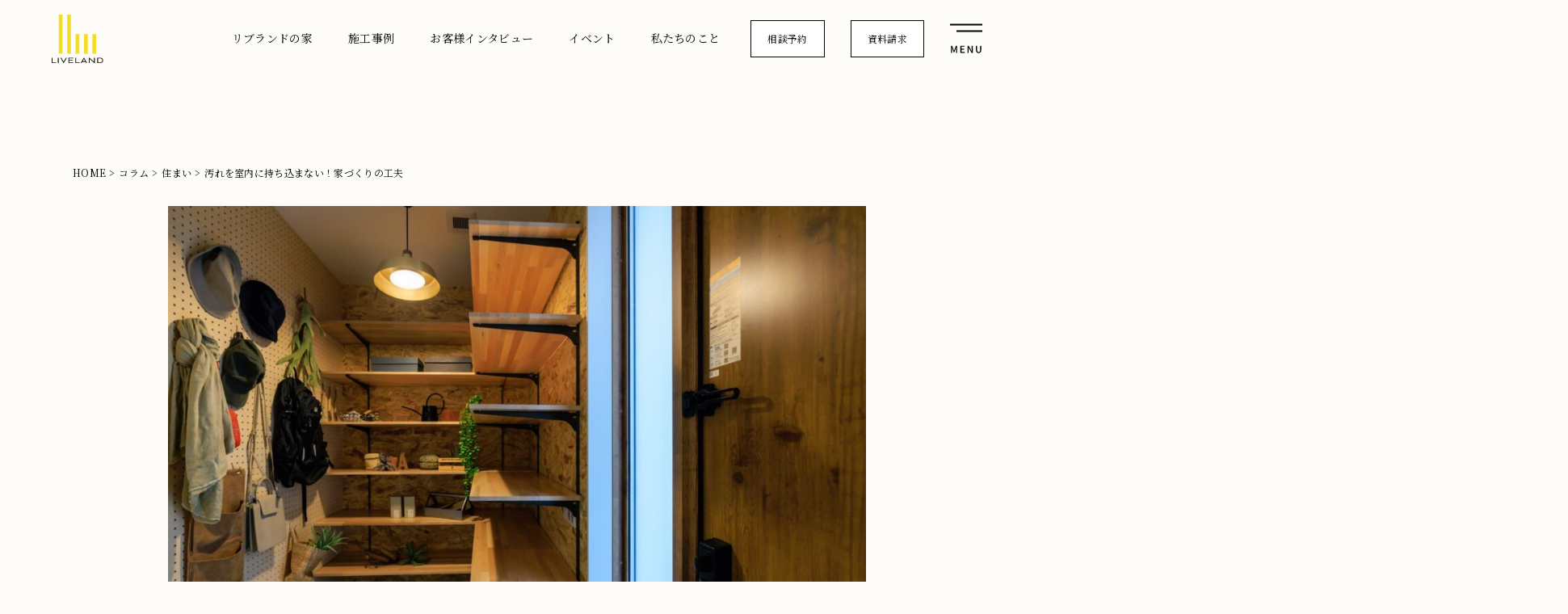

--- FILE ---
content_type: text/html; charset=UTF-8
request_url: https://www.liveland.co.jp/column/6098
body_size: 16050
content:
<!DOCTYPE html>
<html lang="ja">

<head>
    <!-- 引き継ぎ -->
  <!-- Google Tag Manager -->
  <script>
  (function(w, d, s, l, i) {
    w[l] = w[l] || [];
    w[l].push({
      'gtm.start': new Date().getTime(),
      event: 'gtm.js'
    });
    var f = d.getElementsByTagName(s)[0],
      j = d.createElement(s),
      dl = l != 'dataLayer' ? '&l=' + l : '';
    j.async = true;
    j.src =
      'https://www.googletagmanager.com/gtm.js?id=' + i + dl;
    f.parentNode.insertBefore(j, f);
  })(window, document, 'script', 'dataLayer', 'GTM-57D3W5R');
  </script>
  <!-- End Google Tag Manager -->
  <!-- 新規 -->
  <!-- Google Tag Manager -->
  <script>
  (function(w, d, s, l, i) {
    w[l] = w[l] || [];
    w[l].push({
      'gtm.start': new Date().getTime(),
      event: 'gtm.js'
    });
    var f = d.getElementsByTagName(s)[0],
      j = d.createElement(s),
      dl = l != 'dataLayer' ? '&l=' + l : '';
    j.async = true;
    j.src =
      'https://www.googletagmanager.com/gtm.js?id=' + i + dl;
    f.parentNode.insertBefore(j, f);
  })(window, document, 'script', 'dataLayer', 'GTM-PZLK7ZPV');
  </script>
  <!-- End Google Tag Manager -->
    <meta charset="UTF-8">
  <meta http-equiv="X-UA-Compatible" content="IE=edge">
  <meta name="viewport" content="width=device-width, initial-scale=1.0">
  <meta name="format-detection" content="email=no,telephone=no,address=no">
  <link rel="preconnect" href="https://fonts.gstatic.com">
  <link href="https://fonts.googleapis.com/css2?family=Noto+Sans+JP:wght@400;500;700&family=Noto+Serif+JP:wght@400;500;700&display=swap" rel="stylesheet">
  <title>汚れを室内に持ち込まない！家づくりの工夫 | 北摂の注文住宅ならリブランド</title>
<meta name='robots' content='max-image-preview:large' />
	<style>img:is([sizes="auto" i], [sizes^="auto," i]) { contain-intrinsic-size: 3000px 1500px }</style>
	
<!-- SEO SIMPLE PACK 3.6.2 -->
<meta name="description" content="みなさん、こんにちは。 大阪府・北摂エリアで「子どもの才能を引き出す家」をつくる、リブランドです。 外遊びや部活動をしたお子さまや、ガーデニングや庭仕事をした後など、汗や汚れのついた衣服のままリビングに行くのはちょっと…と躊躇うことはないで">
<link rel="canonical" href="https://www.liveland.co.jp/column/6098">
<meta property="og:locale" content="ja_JP">
<meta property="og:type" content="article">
<meta property="og:image" content="https://www.liveland.co.jp/wp/wp-content/uploads/2023/12/ogp.jpg">
<meta property="og:title" content="汚れを室内に持ち込まない！家づくりの工夫 | 北摂の注文住宅ならリブランド">
<meta property="og:description" content="みなさん、こんにちは。 大阪府・北摂エリアで「子どもの才能を引き出す家」をつくる、リブランドです。 外遊びや部活動をしたお子さまや、ガーデニングや庭仕事をした後など、汗や汚れのついた衣服のままリビングに行くのはちょっと…と躊躇うことはないで">
<meta property="og:url" content="https://www.liveland.co.jp/column/6098">
<meta property="og:site_name" content="北摂の注文住宅ならリブランド">
<meta name="twitter:card" content="summary_large_image">
<!-- / SEO SIMPLE PACK -->

<link rel='stylesheet' id='wp-block-library-css' href='https://www.liveland.co.jp/wp/wp-includes/css/dist/block-library/style.min.css' type='text/css' media='all' />
<link rel='stylesheet' id='snow-monkey-blocks-accordion-style-css' href='https://www.liveland.co.jp/wp/wp-content/plugins/snow-monkey-blocks/dist/blocks/accordion/style-index.css?ver=21.0.6' type='text/css' media='all' />
<link rel='stylesheet' id='snow-monkey-blocks-alert-style-css' href='https://www.liveland.co.jp/wp/wp-content/plugins/snow-monkey-blocks/dist/blocks/alert/style-index.css?ver=21.0.6' type='text/css' media='all' />
<link rel='stylesheet' id='snow-monkey-blocks-balloon-style-css' href='https://www.liveland.co.jp/wp/wp-content/plugins/snow-monkey-blocks/dist/blocks/balloon/style-index.css?ver=21.0.6' type='text/css' media='all' />
<style id='snow-monkey-blocks-box-style-inline-css' type='text/css'>
.smb-box{--smb-box--background-color:#0000;--smb-box--background-image:initial;--smb-box--background-opacity:1;--smb-box--border-color:var(--_lighter-color-gray);--smb-box--border-style:solid;--smb-box--border-width:0px;--smb-box--border-radius:var(--_global--border-radius);--smb-box--box-shadow:initial;--smb-box--color:inherit;--smb-box--padding:var(--_padding1);border-radius:var(--smb-box--border-radius);border-width:0;box-shadow:var(--smb-box--box-shadow);color:var(--smb-box--color);overflow:visible;padding:var(--smb-box--padding);position:relative}.smb-box--p-s{--smb-box--padding:var(--_padding-1)}.smb-box--p-l{--smb-box--padding:var(--_padding2)}.smb-box__background{background-color:var(--smb-box--background-color);background-image:var(--smb-box--background-image);border:var(--smb-box--border-width) var(--smb-box--border-style) var(--smb-box--border-color);border-radius:var(--smb-box--border-radius);bottom:0;display:block;left:0;opacity:var(--smb-box--background-opacity);position:absolute;right:0;top:0}.smb-box__body{position:relative}.smb-box--has-link{cursor:pointer}.smb-box--has-link:has(:focus-visible){outline:auto;outline:auto -webkit-focus-ring-color}.smb-box__link{display:block!important;height:0!important;position:static!important;text-indent:-99999px!important;width:0!important}:where(.smb-box__body.is-layout-constrained>*){--wp--style--global--content-size:100%;--wp--style--global--wide-size:100%}

</style>
<link rel='stylesheet' id='snow-monkey-blocks-btn-style-css' href='https://www.liveland.co.jp/wp/wp-content/plugins/snow-monkey-blocks/dist/blocks/btn/style-index.css?ver=21.0.6' type='text/css' media='all' />
<style id='snow-monkey-blocks-btn-box-style-inline-css' type='text/css'>
.smb-btn-box{--smb-btn-box--background-color:#0000;--smb-btn-box--padding:var(--_padding2);--smb-btn--style--ghost--border-color:var(--smb-btn--background-color,currentColor);--smb-btn--style--ghost--color:currentColor;background-color:var(--smb-btn-box--background-color);padding-bottom:var(--smb-btn-box--padding);padding-top:var(--smb-btn-box--padding)}.smb-btn-box__lede{font-weight:700;margin-bottom:var(--_margin-1);text-align:center}.smb-btn-box__btn-wrapper{text-align:center}.smb-btn-box__note{margin-top:var(--_margin-1);text-align:center}.smb-btn-box.is-style-ghost .smb-btn{--smb-btn--color:var(--smb-btn--style--ghost--color);background-color:#0000;border:1px solid var(--smb-btn--style--ghost--border-color)}

</style>
<style id='snow-monkey-blocks-buttons-style-inline-css' type='text/css'>
.smb-buttons{--smb-buttons--gap:var(--_margin1);display:flex;flex-wrap:wrap;gap:var(--smb-buttons--gap)}.smb-buttons.has-text-align-left,.smb-buttons.is-content-justification-left{justify-content:flex-start}.smb-buttons.has-text-align-center,.smb-buttons.is-content-justification-center{justify-content:center}.smb-buttons.has-text-align-right,.smb-buttons.is-content-justification-right{justify-content:flex-end}.smb-buttons.is-content-justification-space-between{justify-content:space-between}.smb-buttons>.smb-btn-wrapper{flex:0 1 auto;margin:0}.smb-buttons>.smb-btn-wrapper--full{flex:1 1 auto}@media not all and (min-width:640px){.smb-buttons>.smb-btn-wrapper--more-wider{flex:1 1 auto}}

</style>
<link rel='stylesheet' id='snow-monkey-blocks-categories-list-style-css' href='https://www.liveland.co.jp/wp/wp-content/plugins/snow-monkey-blocks/dist/blocks/categories-list/style-index.css?ver=21.0.6' type='text/css' media='all' />
<style id='snow-monkey-blocks-container-style-inline-css' type='text/css'>
.smb-container__body{margin-left:auto;margin-right:auto;max-width:100%}.smb-container--no-gutters{padding-left:0!important;padding-right:0!important}:where(.smb-container__body.is-layout-constrained>*){--wp--style--global--content-size:100%;--wp--style--global--wide-size:100%}

</style>
<style id='snow-monkey-blocks-contents-outline-style-inline-css' type='text/css'>
.smb-contents-outline{--smb-contents-outline--background-color:var(--wp--preset--color--sm-lightest-gray);--smb-contents-outline--color:inherit;background-color:var(--smb-contents-outline--background-color);color:var(--smb-contents-outline--color);padding:0!important}.smb-contents-outline .wpco{background-color:inherit;color:inherit}

</style>
<style id='snow-monkey-blocks-countdown-style-inline-css' type='text/css'>
.smb-countdown{--smb-countdown--gap:var(--_margin-2);--smb-countdown--numeric-color:currentColor;--smb-countdown--clock-color:currentColor}.smb-countdown__list{align-items:center;align-self:center;display:flex;flex-direction:row;flex-wrap:wrap;list-style-type:none;margin-left:0;padding-left:0}.smb-countdown__list-item{margin:0 var(--smb-countdown--gap);text-align:center}.smb-countdown__list-item:first-child{margin-left:0}.smb-countdown__list-item:last-child{margin-right:0}.smb-countdown__list-item__numeric{color:var(--smb-countdown--numeric-color);display:block;--_font-size-level:3;font-size:var(--_fluid-font-size);font-weight:700;line-height:var(--_line-height)}.smb-countdown__list-item__clock{color:var(--smb-countdown--clock-color);display:block;--_font-size-level:-1;font-size:var(--_font-size);line-height:var(--_line-height)}.smb-countdown .align-center{justify-content:center}.smb-countdown .align-left{justify-content:flex-start}.smb-countdown .align-right{justify-content:flex-end}.is-style-inline .smb-countdown__list-item__clock,.is-style-inline .smb-countdown__list-item__numeric{display:inline}

</style>
<style id='snow-monkey-blocks-directory-structure-style-inline-css' type='text/css'>
.smb-directory-structure{--smb-directory-structure--background-color:var(--_lightest-color-gray);--smb-directory-structure--padding:var(--_padding1);--smb-directory-structure--gap:var(--_margin-2);--smb-directory-structure--icon-color:inherit;background-color:var(--smb-directory-structure--background-color);overflow-x:auto;overflow-y:hidden;padding:var(--smb-directory-structure--padding)}.smb-directory-structure>*+*{margin-top:var(--smb-directory-structure--gap)}.smb-directory-structure__item p{align-items:flex-start;display:flex;flex-wrap:nowrap}.smb-directory-structure .fa-fw{color:var(--smb-directory-structure--icon-color);width:auto}.smb-directory-structure .svg-inline--fa{display:var(--fa-display,inline-block);height:1em;overflow:visible;vertical-align:-.125em}.smb-directory-structure__item__name{margin-left:.5em;white-space:nowrap}.smb-directory-structure__item__list{margin-left:1.5em}.smb-directory-structure__item__list>*{margin-top:var(--smb-directory-structure--gap)}

</style>
<style id='snow-monkey-blocks-evaluation-star-style-inline-css' type='text/css'>
.smb-evaluation-star{--smb-evaluation-star--gap:var(--_margin-2);--smb-evaluation-star--icon-color:#f9bb2d;--smb-evaluation-star--numeric-color:currentColor;align-items:center;display:flex;gap:var(--smb-evaluation-star--gap)}.smb-evaluation-star--title-right .smb-evaluation-star__title{order:1}.smb-evaluation-star__body{display:inline-flex;gap:var(--smb-evaluation-star--gap)}.smb-evaluation-star__numeric{color:var(--smb-evaluation-star--numeric-color);font-weight:700}.smb-evaluation-star__numeric--right{order:1}.smb-evaluation-star__icon{color:var(--smb-evaluation-star--icon-color);display:inline-block}.smb-evaluation-star .svg-inline--fa{display:var(--fa-display,inline-block);height:1em;overflow:visible;vertical-align:-.125em}

</style>
<style id='snow-monkey-blocks-faq-style-inline-css' type='text/css'>
.smb-faq{--smb-faq--border-color:var(--_lighter-color-gray);--smb-faq--label-color:initial;--smb-faq--item-gap:var(--_margin1);--smb-faq--item-question-label-color:currentColor;--smb-faq--item-answer-label-color:currentColor;border-top:1px solid var(--smb-faq--border-color)}.smb-faq__item{border-bottom:1px solid var(--smb-faq--border-color);padding:var(--_padding1) 0}.smb-faq__item__answer,.smb-faq__item__question{display:flex;flex-direction:row;flex-wrap:nowrap}.smb-faq__item__answer__label,.smb-faq__item__question__label{flex:0 0 0%;margin-right:var(--smb-faq--item-gap);margin-top:calc(var(--_half-leading)*-1em - .125em);--_font-size-level:3;font-size:var(--_fluid-font-size);font-weight:400;line-height:var(--_line-height);min-width:.8em}.smb-faq__item__answer__body,.smb-faq__item__question__body{flex:1 1 auto;margin-top:calc(var(--_half-leading)*-1em)}.smb-faq__item__question{font-weight:700;margin:0 0 var(--smb-faq--item-gap)}.smb-faq__item__question__label{color:var(--smb-faq--item-question-label-color)}.smb-faq__item__answer__label{color:var(--smb-faq--item-answer-label-color)}:where(.smb-faq__item__answer__body.is-layout-constrained>*){--wp--style--global--content-size:100%;--wp--style--global--wide-size:100%}

</style>
<style id='snow-monkey-blocks-flex-style-inline-css' type='text/css'>
.smb-flex{--smb-flex--box-shadow:none;box-shadow:var(--smb-flex--box-shadow);flex-direction:column}.smb-flex.is-horizontal{flex-direction:row}.smb-flex.is-vertical{flex-direction:column}.smb-flex>*{--smb--flex-grow:0;--smb--flex-shrink:1;--smb--flex-basis:auto;flex-basis:var(--smb--flex-basis);flex-grow:var(--smb--flex-grow);flex-shrink:var(--smb--flex-shrink);min-width:0}

</style>
<style id='snow-monkey-blocks-grid-style-inline-css' type='text/css'>
.smb-grid{--smb-grid--gap:0px;--smb-grid--column-auto-repeat:auto-fit;--smb-grid--columns:1;--smb-grid--column-min-width:250px;--smb-grid--grid-template-columns:none;--smb-grid--rows:1;--smb-grid--grid-template-rows:none;display:grid;gap:var(--smb-grid--gap)}.smb-grid>*{--smb--justify-self:stretch;--smb--align-self:stretch;--smb--grid-column:auto;--smb--grid-row:auto;align-self:var(--smb--align-self);grid-column:var(--smb--grid-column);grid-row:var(--smb--grid-row);justify-self:var(--smb--justify-self);margin-bottom:0;margin-top:0;min-width:0}.smb-grid--columns\:columns{grid-template-columns:repeat(var(--smb-grid--columns),1fr)}.smb-grid--columns\:min{grid-template-columns:repeat(var(--smb-grid--column-auto-repeat),minmax(min(var(--smb-grid--column-min-width),100%),1fr))}.smb-grid--columns\:free{grid-template-columns:var(--smb-grid--grid-template-columns)}.smb-grid--rows\:rows{grid-template-rows:repeat(var(--smb-grid--rows),1fr)}.smb-grid--rows\:free{grid-template-rows:var(--smb-grid--grid-template-rows)}

</style>
<link rel='stylesheet' id='snow-monkey-blocks-hero-header-style-css' href='https://www.liveland.co.jp/wp/wp-content/plugins/snow-monkey-blocks/dist/blocks/hero-header/style-index.css?ver=21.0.6' type='text/css' media='all' />
<link rel='stylesheet' id='snow-monkey-blocks-information-style-css' href='https://www.liveland.co.jp/wp/wp-content/plugins/snow-monkey-blocks/dist/blocks/information/style-index.css?ver=21.0.6' type='text/css' media='all' />
<link rel='stylesheet' id='snow-monkey-blocks-items-style-css' href='https://www.liveland.co.jp/wp/wp-content/plugins/snow-monkey-blocks/dist/blocks/items/style-index.css?ver=21.0.6' type='text/css' media='all' />
<style id='snow-monkey-blocks-list-style-inline-css' type='text/css'>
.smb-list{--smb-list--gap:var(--_margin-2)}.smb-list ul{list-style:none!important}.smb-list ul *>li:first-child,.smb-list ul li+li{margin-top:var(--smb-list--gap)}.smb-list ul>li{position:relative}.smb-list ul>li .smb-list__icon{left:-1.5em;position:absolute}

</style>
<link rel='stylesheet' id='snow-monkey-blocks-media-text-style-css' href='https://www.liveland.co.jp/wp/wp-content/plugins/snow-monkey-blocks/dist/blocks/media-text/style-index.css?ver=21.0.6' type='text/css' media='all' />
<link rel='stylesheet' id='snow-monkey-blocks-panels-style-css' href='https://www.liveland.co.jp/wp/wp-content/plugins/snow-monkey-blocks/dist/blocks/panels/style-index.css?ver=21.0.6' type='text/css' media='all' />
<style id='snow-monkey-blocks-price-menu-style-inline-css' type='text/css'>
.smb-price-menu{--smb-price-menu--border-color:var(--_lighter-color-gray);--smb-price-menu--item-padding:var(--_padding-1);border-top:1px solid var(--smb-price-menu--border-color)}.smb-price-menu>.smb-price-menu__item{margin-bottom:0;margin-top:0}.smb-price-menu__item{border-bottom:1px solid var(--smb-price-menu--border-color);padding:var(--smb-price-menu--item-padding) 0}@media(min-width:640px){.smb-price-menu__item{align-items:center;display:flex;flex-direction:row;flex-wrap:nowrap;justify-content:space-between}.smb-price-menu__item>*{flex:0 0 auto}}

</style>
<link rel='stylesheet' id='snow-monkey-blocks-pricing-table-style-css' href='https://www.liveland.co.jp/wp/wp-content/plugins/snow-monkey-blocks/dist/blocks/pricing-table/style-index.css?ver=21.0.6' type='text/css' media='all' />
<style id='snow-monkey-blocks-rating-box-style-inline-css' type='text/css'>
.smb-rating-box{--smb-rating-box--gap:var(--_margin-1);--smb-rating-box--bar-border-radius:var(--_global--border-radius);--smb-rating-box--bar-background-color:var(--_lighter-color-gray);--smb-rating-box--bar-height:1rem;--smb-rating-box--rating-background-color:#f9bb2d}.smb-rating-box>.smb-rating-box__item__title{margin-bottom:var(--_margin-2)}.smb-rating-box__body>*+*{margin-top:var(--smb-rating-box--gap)}.smb-rating-box__item{display:grid;gap:var(--_margin-2)}.smb-rating-box__item__body{align-items:end;display:grid;gap:var(--_margin1);grid-template-columns:1fr auto}.smb-rating-box__item__numeric{--_font-size-level:-2;font-size:var(--_font-size);line-height:var(--_line-height)}.smb-rating-box__item__evaluation{grid-column:1/-1}.smb-rating-box__item__evaluation__bar,.smb-rating-box__item__evaluation__rating{border-radius:var(--smb-rating-box--bar-border-radius);height:var(--smb-rating-box--bar-height)}.smb-rating-box__item__evaluation__bar{background-color:var(--smb-rating-box--bar-background-color);position:relative}.smb-rating-box__item__evaluation__rating{background-color:var(--smb-rating-box--rating-background-color);left:0;position:absolute;top:0}.smb-rating-box__item__evaluation__numeric{bottom:calc(var(--smb-rating-box--bar-height) + var(--_s-2));position:absolute;right:0;--_font-size-level:-2;font-size:var(--_font-size);line-height:var(--_line-height)}

</style>
<style id='snow-monkey-blocks-read-more-box-style-inline-css' type='text/css'>
.smb-read-more-box{--smb-read-more-box--content-height:100px;--smb-read-more-box--mask-color:var(--_global--background-color,#fff)}.smb-read-more-box__content{--_transition-duration:var(--_global--transition-duration);--_transition-function-timing:var(--_global--transition-function-timing);--_transition-delay:var(--_global--transition-delay);overflow:hidden;position:relative;transition:height var(--_transition-duration) var(--_transition-function-timing) var(--_transition-delay)}.smb-read-more-box__content[aria-hidden=true]{height:var(--smb-read-more-box--content-height)}.smb-read-more-box__action{display:flex;flex-wrap:wrap;margin-top:var(--_padding-1)}.smb-read-more-box__action.is-content-justification-left{justify-content:start}.smb-read-more-box__action.is-content-justification-center{justify-content:center}.smb-read-more-box__action.is-content-justification-right{justify-content:end}.smb-read-more-box__btn-wrapper.smb-btn-wrapper--full{flex-grow:1}.smb-read-more-box__button{cursor:pointer}.smb-read-more-box--has-mask .smb-read-more-box__content[aria-hidden=true]:after{background:linear-gradient(to bottom,#0000 0,var(--smb-read-more-box--mask-color) 100%);content:"";display:block;height:50px;inset:auto 0 0 0;position:absolute}.smb-read-more-box.is-style-ghost .smb-read-more-box__button{--smb-btn--color:var(--smb-btn--style--ghost--color);background-color:#0000;border:1px solid var(--smb-btn--style--ghost--border-color)}.smb-read-more-box.is-style-text .smb-read-more-box__button{--smb-btn--background-color:#0000;--smb-btn--color:var(--smb-btn--style--text--color);--smb-btn--padding:0px;border:none}:where(.smb-read-more-box__content.is-layout-constrained>*){--wp--style--global--content-size:100%;--wp--style--global--wide-size:100%}

</style>
<link rel='stylesheet' id='snow-monkey-blocks-section-style-css' href='https://www.liveland.co.jp/wp/wp-content/plugins/snow-monkey-blocks/dist/blocks/section/style-index.css?ver=21.0.6' type='text/css' media='all' />
<link rel='stylesheet' id='snow-monkey-blocks-section-break-the-grid-style-css' href='https://www.liveland.co.jp/wp/wp-content/plugins/snow-monkey-blocks/dist/blocks/section-break-the-grid/style-index.css?ver=21.0.6' type='text/css' media='all' />
<style id='snow-monkey-blocks-section-side-heading-style-inline-css' type='text/css'>
.smb-section-side-heading__header,.smb-section-side-heading__subtitle,.smb-section-side-heading__title{text-align:left}.smb-section-side-heading__header>*{text-align:inherit}.smb-section-side-heading__lede-wrapper{justify-content:flex-start}.smb-section-side-heading>.smb-section__inner>.c-container>.smb-section__contents-wrapper>.c-row{justify-content:space-between}@media not all and (min-width:640px){.smb-section-side-heading :where(.smb-section__contents-wrapper>.c-row>*+*){margin-top:var(--_margin2)}}

</style>
<link rel='stylesheet' id='snow-monkey-blocks-section-with-bgimage-style-css' href='https://www.liveland.co.jp/wp/wp-content/plugins/snow-monkey-blocks/dist/blocks/section-with-bgimage/style-index.css?ver=21.0.6' type='text/css' media='all' />
<style id='snow-monkey-blocks-section-with-bgvideo-style-inline-css' type='text/css'>
.smb-section-with-bgvideo>.smb-section-with-bgimage__bgimage>*{display:none!important}

</style>
<style id='snow-monkey-blocks-slider-style-inline-css' type='text/css'>
.smb-slider>.smb-slider__canvas.slick-initialized{margin-bottom:0;padding-bottom:0}.smb-slider--16to9 .smb-slider__item__figure,.smb-slider--4to3 .smb-slider__item__figure{position:relative}.smb-slider--16to9 .smb-slider__item__figure:before,.smb-slider--4to3 .smb-slider__item__figure:before{content:"";display:block}.smb-slider--16to9 .smb-slider__item__figure>img,.smb-slider--4to3 .smb-slider__item__figure>img{bottom:0;height:100%;left:0;object-fit:cover;object-position:50% 50%;position:absolute;right:0;top:0}.smb-slider--16to9 .smb-slider__item__figure:before{padding-top:56.25%}.smb-slider--4to3 .smb-slider__item__figure:before{padding-top:75%}.smb-slider__canvas{padding-bottom:35px;visibility:hidden}.smb-slider__canvas.slick-slider{margin-bottom:0}.smb-slider__canvas.slick-initialized{visibility:visible}.smb-slider__canvas.slick-initialized .slick-slide{align-items:center;display:flex;flex-direction:column;justify-content:center}.smb-slider__canvas.slick-initialized .slick-slide>*{flex:1 1 auto}.smb-slider__canvas[dir=rtl] .slick-next{left:10px;right:auto}.smb-slider__canvas[dir=rtl] .slick-prev{left:auto;right:10px}.smb-slider__canvas[dir=rtl] .smb-slider__item__caption{direction:ltr}.smb-slider__item__figure,.smb-slider__item__figure>img{width:100%}.smb-slider__item__caption{display:flex;flex-direction:row;justify-content:center;margin-top:var(--_margin-1);--_font-size-level:-1;font-size:var(--_font-size);line-height:var(--_line-height)}.smb-slider .slick-next{right:10px;z-index:1}.smb-slider .slick-prev{left:10px;z-index:1}.smb-slider .slick-dots{bottom:0;line-height:1;position:static}

</style>
<link rel='stylesheet' id='snow-monkey-blocks-spider-contents-slider-style-css' href='https://www.liveland.co.jp/wp/wp-content/plugins/snow-monkey-blocks/dist/blocks/spider-contents-slider/style-index.css?ver=21.0.6' type='text/css' media='all' />
<link rel='stylesheet' id='snow-monkey-blocks-spider-slider-style-css' href='https://www.liveland.co.jp/wp/wp-content/plugins/snow-monkey-blocks/dist/blocks/spider-slider/style-index.css?ver=21.0.6' type='text/css' media='all' />
<link rel='stylesheet' id='snow-monkey-blocks-spider-pickup-slider-style-css' href='https://www.liveland.co.jp/wp/wp-content/plugins/snow-monkey-blocks/dist/blocks/spider-pickup-slider/style-index.css?ver=21.0.6' type='text/css' media='all' />
<link rel='stylesheet' id='snow-monkey-blocks-step-style-css' href='https://www.liveland.co.jp/wp/wp-content/plugins/snow-monkey-blocks/dist/blocks/step/style-index.css?ver=21.0.6' type='text/css' media='all' />
<link rel='stylesheet' id='snow-monkey-blocks-tabs-style-css' href='https://www.liveland.co.jp/wp/wp-content/plugins/snow-monkey-blocks/dist/blocks/tabs/style-index.css?ver=22.2.3' type='text/css' media='all' />
<style id='snow-monkey-blocks-taxonomy-terms-style-inline-css' type='text/css'>
.smb-taxonomy-terms.is-style-tag .smb-taxonomy-terms__list{list-style:none;margin-left:0;padding-left:0}.smb-taxonomy-terms.is-style-tag .smb-taxonomy-terms__item{display:inline-block;margin:4px 4px 4px 0}.smb-taxonomy-terms.is-style-slash .smb-taxonomy-terms__list{display:flex;flex-wrap:wrap;list-style:none;margin-left:0;padding-left:0}.smb-taxonomy-terms.is-style-slash .smb-taxonomy-terms__item{display:inline-block}.smb-taxonomy-terms.is-style-slash .smb-taxonomy-terms__item:not(:last-child):after{content:"/";display:inline-block;margin:0 .5em}

</style>
<style id='snow-monkey-blocks-testimonial-style-inline-css' type='text/css'>
.smb-testimonial__item{display:flex;flex-direction:row;flex-wrap:nowrap;justify-content:center}.smb-testimonial__item__figure{border-radius:100%;flex:0 0 auto;height:48px;margin-right:var(--_margin-1);margin-top:calc(var(--_half-leading)*1rem);overflow:hidden;width:48px}.smb-testimonial__item__figure img{height:100%;object-fit:cover;object-position:50% 50%;width:100%}.smb-testimonial__item__body{flex:1 1 auto;max-width:100%}.smb-testimonial__item__name{--_font-size-level:-2;font-size:var(--_font-size);line-height:var(--_line-height)}.smb-testimonial__item__name a{color:inherit}.smb-testimonial__item__lede{--_font-size-level:-2;font-size:var(--_font-size);line-height:var(--_line-height)}.smb-testimonial__item__lede a{color:inherit}.smb-testimonial__item__content{margin-bottom:var(--_margin-1);--_font-size-level:-1;font-size:var(--_font-size);line-height:var(--_line-height)}.smb-testimonial__item__content:after{background-color:currentColor;content:"";display:block;height:1px;margin-top:var(--_margin-1);width:2rem}

</style>
<style id='snow-monkey-blocks-thumbnail-gallery-style-inline-css' type='text/css'>
.smb-thumbnail-gallery>.smb-thumbnail-gallery__canvas.slick-initialized{margin-bottom:0}.smb-thumbnail-gallery{--smb-thumbnail-gallery--dots-gap:var(--_margin-1)}.smb-thumbnail-gallery__canvas{visibility:hidden}.smb-thumbnail-gallery__canvas.slick-initialized{visibility:visible}.smb-thumbnail-gallery__canvas .slick-dots{display:flex;flex-wrap:wrap;margin:var(--_margin-1) calc(var(--smb-thumbnail-gallery--dots-gap)*-1*.5) calc(var(--smb-thumbnail-gallery--dots-gap)*-1);position:static;width:auto}.smb-thumbnail-gallery__canvas .slick-dots>li{flex:0 0 25%;height:auto;margin:0;margin-bottom:var(---smb-thumbnail-gallery--dots-gap);max-width:25%;padding-left:calc(var(--smb-thumbnail-gallery--dots-gap)*.5);padding-right:calc(var(--smb-thumbnail-gallery--dots-gap)*.5);width:auto}.smb-thumbnail-gallery__item__figure>img{width:100%}.smb-thumbnail-gallery__item__caption{display:flex;flex-direction:row;justify-content:center;margin-top:var(--_margin-1);--_font-size-level:-1;font-size:var(--_font-size);line-height:var(--_line-height)}.smb-thumbnail-gallery__nav{display:none!important}.smb-thumbnail-gallery .slick-next{right:10px;z-index:1}.smb-thumbnail-gallery .slick-prev{left:10px;z-index:1}.smb-thumbnail-gallery .slick-dots{bottom:0;line-height:1;position:static}

</style>
<link rel='stylesheet' id='slick-carousel-css' href='https://www.liveland.co.jp/wp/wp-content/plugins/snow-monkey-blocks/dist/packages/slick/slick.css?ver=1736607992' type='text/css' media='all' />
<link rel='stylesheet' id='slick-carousel-theme-css' href='https://www.liveland.co.jp/wp/wp-content/plugins/snow-monkey-blocks/dist/packages/slick/slick-theme.css?ver=1736607992' type='text/css' media='all' />
<link rel='stylesheet' id='spider-css' href='https://www.liveland.co.jp/wp/wp-content/plugins/snow-monkey-blocks/dist/packages/spider/dist/css/spider.css?ver=1736607992' type='text/css' media='all' />
<link rel='stylesheet' id='snow-monkey-blocks-css' href='https://www.liveland.co.jp/wp/wp-content/plugins/snow-monkey-blocks/dist/css/blocks.css?ver=1736607992' type='text/css' media='all' />
<link rel='stylesheet' id='sass-basis-css' href='https://www.liveland.co.jp/wp/wp-content/plugins/snow-monkey-blocks/dist/css/fallback.css?ver=1736607992' type='text/css' media='all' />
<link rel='stylesheet' id='snow-monkey-blocks/nopro-css' href='https://www.liveland.co.jp/wp/wp-content/plugins/snow-monkey-blocks/dist/css/nopro.css?ver=1736607992' type='text/css' media='all' />
<link rel='stylesheet' id='snow-monkey-editor-css' href='https://www.liveland.co.jp/wp/wp-content/plugins/snow-monkey-editor/dist/css/app.css?ver=1736607999' type='text/css' media='all' />
<link rel='stylesheet' id='snow-monkey-editor@front-css' href='https://www.liveland.co.jp/wp/wp-content/plugins/snow-monkey-editor/dist/css/front.css?ver=1736607999' type='text/css' media='all' />
<style id='classic-theme-styles-inline-css' type='text/css'>
/*! This file is auto-generated */
.wp-block-button__link{color:#fff;background-color:#32373c;border-radius:9999px;box-shadow:none;text-decoration:none;padding:calc(.667em + 2px) calc(1.333em + 2px);font-size:1.125em}.wp-block-file__button{background:#32373c;color:#fff;text-decoration:none}
</style>
<style id='global-styles-inline-css' type='text/css'>
:root{--wp--preset--aspect-ratio--square: 1;--wp--preset--aspect-ratio--4-3: 4/3;--wp--preset--aspect-ratio--3-4: 3/4;--wp--preset--aspect-ratio--3-2: 3/2;--wp--preset--aspect-ratio--2-3: 2/3;--wp--preset--aspect-ratio--16-9: 16/9;--wp--preset--aspect-ratio--9-16: 9/16;--wp--preset--color--black: #000000;--wp--preset--color--cyan-bluish-gray: #abb8c3;--wp--preset--color--white: #ffffff;--wp--preset--color--pale-pink: #f78da7;--wp--preset--color--vivid-red: #cf2e2e;--wp--preset--color--luminous-vivid-orange: #ff6900;--wp--preset--color--luminous-vivid-amber: #fcb900;--wp--preset--color--light-green-cyan: #7bdcb5;--wp--preset--color--vivid-green-cyan: #00d084;--wp--preset--color--pale-cyan-blue: #8ed1fc;--wp--preset--color--vivid-cyan-blue: #0693e3;--wp--preset--color--vivid-purple: #9b51e0;--wp--preset--color--marker-yellow: #F2F3C7;--wp--preset--color--gray: #808080;--wp--preset--color--lightgray: #d3d3d3;--wp--preset--color--red: #ff0000;--wp--preset--color--blue: #17337a;--wp--preset--color--green: #00821C;--wp--preset--color--orange: #ff6600;--wp--preset--gradient--vivid-cyan-blue-to-vivid-purple: linear-gradient(135deg,rgba(6,147,227,1) 0%,rgb(155,81,224) 100%);--wp--preset--gradient--light-green-cyan-to-vivid-green-cyan: linear-gradient(135deg,rgb(122,220,180) 0%,rgb(0,208,130) 100%);--wp--preset--gradient--luminous-vivid-amber-to-luminous-vivid-orange: linear-gradient(135deg,rgba(252,185,0,1) 0%,rgba(255,105,0,1) 100%);--wp--preset--gradient--luminous-vivid-orange-to-vivid-red: linear-gradient(135deg,rgba(255,105,0,1) 0%,rgb(207,46,46) 100%);--wp--preset--gradient--very-light-gray-to-cyan-bluish-gray: linear-gradient(135deg,rgb(238,238,238) 0%,rgb(169,184,195) 100%);--wp--preset--gradient--cool-to-warm-spectrum: linear-gradient(135deg,rgb(74,234,220) 0%,rgb(151,120,209) 20%,rgb(207,42,186) 40%,rgb(238,44,130) 60%,rgb(251,105,98) 80%,rgb(254,248,76) 100%);--wp--preset--gradient--blush-light-purple: linear-gradient(135deg,rgb(255,206,236) 0%,rgb(152,150,240) 100%);--wp--preset--gradient--blush-bordeaux: linear-gradient(135deg,rgb(254,205,165) 0%,rgb(254,45,45) 50%,rgb(107,0,62) 100%);--wp--preset--gradient--luminous-dusk: linear-gradient(135deg,rgb(255,203,112) 0%,rgb(199,81,192) 50%,rgb(65,88,208) 100%);--wp--preset--gradient--pale-ocean: linear-gradient(135deg,rgb(255,245,203) 0%,rgb(182,227,212) 50%,rgb(51,167,181) 100%);--wp--preset--gradient--electric-grass: linear-gradient(135deg,rgb(202,248,128) 0%,rgb(113,206,126) 100%);--wp--preset--gradient--midnight: linear-gradient(135deg,rgb(2,3,129) 0%,rgb(40,116,252) 100%);--wp--preset--gradient--vivid-green-cyan-to-vivid-cyan-blue: linear-gradient(135deg,rgba(0,208,132,1) 0%,rgba(6,147,227,1) 100%);--wp--preset--font-size--small: 13px;--wp--preset--font-size--medium: 20px;--wp--preset--font-size--large: 36px;--wp--preset--font-size--x-large: 42px;--wp--preset--spacing--20: 0.44rem;--wp--preset--spacing--30: 0.67rem;--wp--preset--spacing--40: 1rem;--wp--preset--spacing--50: 1.5rem;--wp--preset--spacing--60: 2.25rem;--wp--preset--spacing--70: 3.38rem;--wp--preset--spacing--80: 5.06rem;--wp--preset--shadow--natural: 6px 6px 9px rgba(0, 0, 0, 0.2);--wp--preset--shadow--deep: 12px 12px 50px rgba(0, 0, 0, 0.4);--wp--preset--shadow--sharp: 6px 6px 0px rgba(0, 0, 0, 0.2);--wp--preset--shadow--outlined: 6px 6px 0px -3px rgba(255, 255, 255, 1), 6px 6px rgba(0, 0, 0, 1);--wp--preset--shadow--crisp: 6px 6px 0px rgba(0, 0, 0, 1);}:where(.is-layout-flex){gap: 0.5em;}:where(.is-layout-grid){gap: 0.5em;}body .is-layout-flex{display: flex;}.is-layout-flex{flex-wrap: wrap;align-items: center;}.is-layout-flex > :is(*, div){margin: 0;}body .is-layout-grid{display: grid;}.is-layout-grid > :is(*, div){margin: 0;}:where(.wp-block-columns.is-layout-flex){gap: 2em;}:where(.wp-block-columns.is-layout-grid){gap: 2em;}:where(.wp-block-post-template.is-layout-flex){gap: 1.25em;}:where(.wp-block-post-template.is-layout-grid){gap: 1.25em;}.has-black-color{color: var(--wp--preset--color--black) !important;}.has-cyan-bluish-gray-color{color: var(--wp--preset--color--cyan-bluish-gray) !important;}.has-white-color{color: var(--wp--preset--color--white) !important;}.has-pale-pink-color{color: var(--wp--preset--color--pale-pink) !important;}.has-vivid-red-color{color: var(--wp--preset--color--vivid-red) !important;}.has-luminous-vivid-orange-color{color: var(--wp--preset--color--luminous-vivid-orange) !important;}.has-luminous-vivid-amber-color{color: var(--wp--preset--color--luminous-vivid-amber) !important;}.has-light-green-cyan-color{color: var(--wp--preset--color--light-green-cyan) !important;}.has-vivid-green-cyan-color{color: var(--wp--preset--color--vivid-green-cyan) !important;}.has-pale-cyan-blue-color{color: var(--wp--preset--color--pale-cyan-blue) !important;}.has-vivid-cyan-blue-color{color: var(--wp--preset--color--vivid-cyan-blue) !important;}.has-vivid-purple-color{color: var(--wp--preset--color--vivid-purple) !important;}.has-black-background-color{background-color: var(--wp--preset--color--black) !important;}.has-cyan-bluish-gray-background-color{background-color: var(--wp--preset--color--cyan-bluish-gray) !important;}.has-white-background-color{background-color: var(--wp--preset--color--white) !important;}.has-pale-pink-background-color{background-color: var(--wp--preset--color--pale-pink) !important;}.has-vivid-red-background-color{background-color: var(--wp--preset--color--vivid-red) !important;}.has-luminous-vivid-orange-background-color{background-color: var(--wp--preset--color--luminous-vivid-orange) !important;}.has-luminous-vivid-amber-background-color{background-color: var(--wp--preset--color--luminous-vivid-amber) !important;}.has-light-green-cyan-background-color{background-color: var(--wp--preset--color--light-green-cyan) !important;}.has-vivid-green-cyan-background-color{background-color: var(--wp--preset--color--vivid-green-cyan) !important;}.has-pale-cyan-blue-background-color{background-color: var(--wp--preset--color--pale-cyan-blue) !important;}.has-vivid-cyan-blue-background-color{background-color: var(--wp--preset--color--vivid-cyan-blue) !important;}.has-vivid-purple-background-color{background-color: var(--wp--preset--color--vivid-purple) !important;}.has-black-border-color{border-color: var(--wp--preset--color--black) !important;}.has-cyan-bluish-gray-border-color{border-color: var(--wp--preset--color--cyan-bluish-gray) !important;}.has-white-border-color{border-color: var(--wp--preset--color--white) !important;}.has-pale-pink-border-color{border-color: var(--wp--preset--color--pale-pink) !important;}.has-vivid-red-border-color{border-color: var(--wp--preset--color--vivid-red) !important;}.has-luminous-vivid-orange-border-color{border-color: var(--wp--preset--color--luminous-vivid-orange) !important;}.has-luminous-vivid-amber-border-color{border-color: var(--wp--preset--color--luminous-vivid-amber) !important;}.has-light-green-cyan-border-color{border-color: var(--wp--preset--color--light-green-cyan) !important;}.has-vivid-green-cyan-border-color{border-color: var(--wp--preset--color--vivid-green-cyan) !important;}.has-pale-cyan-blue-border-color{border-color: var(--wp--preset--color--pale-cyan-blue) !important;}.has-vivid-cyan-blue-border-color{border-color: var(--wp--preset--color--vivid-cyan-blue) !important;}.has-vivid-purple-border-color{border-color: var(--wp--preset--color--vivid-purple) !important;}.has-vivid-cyan-blue-to-vivid-purple-gradient-background{background: var(--wp--preset--gradient--vivid-cyan-blue-to-vivid-purple) !important;}.has-light-green-cyan-to-vivid-green-cyan-gradient-background{background: var(--wp--preset--gradient--light-green-cyan-to-vivid-green-cyan) !important;}.has-luminous-vivid-amber-to-luminous-vivid-orange-gradient-background{background: var(--wp--preset--gradient--luminous-vivid-amber-to-luminous-vivid-orange) !important;}.has-luminous-vivid-orange-to-vivid-red-gradient-background{background: var(--wp--preset--gradient--luminous-vivid-orange-to-vivid-red) !important;}.has-very-light-gray-to-cyan-bluish-gray-gradient-background{background: var(--wp--preset--gradient--very-light-gray-to-cyan-bluish-gray) !important;}.has-cool-to-warm-spectrum-gradient-background{background: var(--wp--preset--gradient--cool-to-warm-spectrum) !important;}.has-blush-light-purple-gradient-background{background: var(--wp--preset--gradient--blush-light-purple) !important;}.has-blush-bordeaux-gradient-background{background: var(--wp--preset--gradient--blush-bordeaux) !important;}.has-luminous-dusk-gradient-background{background: var(--wp--preset--gradient--luminous-dusk) !important;}.has-pale-ocean-gradient-background{background: var(--wp--preset--gradient--pale-ocean) !important;}.has-electric-grass-gradient-background{background: var(--wp--preset--gradient--electric-grass) !important;}.has-midnight-gradient-background{background: var(--wp--preset--gradient--midnight) !important;}.has-small-font-size{font-size: var(--wp--preset--font-size--small) !important;}.has-medium-font-size{font-size: var(--wp--preset--font-size--medium) !important;}.has-large-font-size{font-size: var(--wp--preset--font-size--large) !important;}.has-x-large-font-size{font-size: var(--wp--preset--font-size--x-large) !important;}
:where(.wp-block-post-template.is-layout-flex){gap: 1.25em;}:where(.wp-block-post-template.is-layout-grid){gap: 1.25em;}
:where(.wp-block-columns.is-layout-flex){gap: 2em;}:where(.wp-block-columns.is-layout-grid){gap: 2em;}
:root :where(.wp-block-pullquote){font-size: 1.5em;line-height: 1.6;}
</style>
<link rel='stylesheet' id='soon-popup-session-css' href='https://www.liveland.co.jp/wp/wp-content/plugins/plugins-popup-session/assets/css/soon-popup-session.css?ver=20250111150029' type='text/css' media='all' />
<link rel='stylesheet' id='wpdbpc-counter-css' href='https://www.liveland.co.jp/wp/wp-content/plugins/plugins-post-views//assets/css/counter-v2.css?ver=20250111150030' type='text/css' media='all' />
<link rel='stylesheet' id='sbd-block-style-post-css' href='https://www.liveland.co.jp/wp/wp-content/plugins/simpleblogdesign-main-1.0.3/build/style-index.css?ver=1.2.3' type='text/css' media='all' />
<link rel='stylesheet' id='snow-monkey-editor@view-css' href='https://www.liveland.co.jp/wp/wp-content/plugins/snow-monkey-editor/dist/css/view.css?ver=1736607999' type='text/css' media='all' />
<link rel='stylesheet' id='jqueryuicss-css' href='https://www.liveland.co.jp/wp/wp-content/themes/liveland/assets/css/jquery-ui.css' type='text/css' media='all' />
<link rel='stylesheet' id='lightboxcss-css' href='https://www.liveland.co.jp/wp/wp-content/themes/liveland/assets/css/luminous-basic.min.css' type='text/css' media='all' />
<link rel='stylesheet' id='swiper-css' href='https://www.liveland.co.jp/wp/wp-content/themes/liveland/assets/css/swiper.min.css' type='text/css' media='all' />
<link rel='stylesheet' id='lity-css' href='https://www.liveland.co.jp/wp/wp-content/themes/liveland/assets/css/lity.min.css' type='text/css' media='all' />
<link rel='stylesheet' id='style-css' href='https://www.liveland.co.jp/wp/wp-content/themes/liveland/assets/css/style.css?ver=1763074030' type='text/css' media='all' />
<link rel='stylesheet' id='sbd_style-css' href='https://www.liveland.co.jp/?sbd=1' type='text/css' media='all' />
<link rel='stylesheet' id='sbd-sroll-css-css' href='https://www.liveland.co.jp/wp/wp-content/plugins/simpleblogdesign-main-1.0.3/addon/scroll-hint/style.css?ver=1.0.0' type='text/css' media='all' />
<script type="text/javascript" src="https://www.liveland.co.jp/wp/wp-content/plugins/snow-monkey-blocks/dist/packages/fontawesome-free/all.min.js?ver=1736607992" id="fontawesome6-js" defer="defer" data-wp-strategy="defer"></script>
<script type="text/javascript" src="https://www.liveland.co.jp/wp/wp-content/plugins/snow-monkey-blocks/dist/packages/spider/dist/js/spider.js?ver=1736607992" id="spider-js" defer="defer" data-wp-strategy="defer"></script>
<script type="text/javascript" src="https://www.liveland.co.jp/wp/wp-content/plugins/snow-monkey-editor/dist/js/app.js?ver=1736607999" id="snow-monkey-editor-js" defer="defer" data-wp-strategy="defer"></script>
<link rel='shortlink' href='https://www.liveland.co.jp/?p=6098' />
<link rel="llms-sitemap" href="https://www.liveland.co.jp/llms.txt" />
<noscript><style>.lazyload[data-src]{display:none !important;}</style></noscript><style>.lazyload{background-image:none !important;}.lazyload:before{background-image:none !important;}</style><style>.wp-block-gallery.is-cropped .blocks-gallery-item picture{height:100%;width:100%;}</style><link rel="icon" href="https://www.liveland.co.jp/wp/wp-content/uploads/2023/12/cropped-favicon-32x32.png" sizes="32x32" />
<link rel="icon" href="https://www.liveland.co.jp/wp/wp-content/uploads/2023/12/cropped-favicon-192x192.png" sizes="192x192" />
<link rel="apple-touch-icon" href="https://www.liveland.co.jp/wp/wp-content/uploads/2023/12/cropped-favicon-180x180.png" />
<meta name="msapplication-TileImage" content="https://www.liveland.co.jp/wp/wp-content/uploads/2023/12/cropped-favicon-270x270.png" />
</head>

<body class="column-template-default single single-column postid-6098 body" id="body">
    <!-- 引き継いだGTM -->
  <!-- Google Tag Manager (noscript) -->
  <noscript><iframe src="https://www.googletagmanager.com/ns.html?id=GTM-57D3W5R" height="0" width="0" style="display:none;visibility:hidden"></iframe></noscript>
  <!-- End Google Tag Manager (noscript) -->
  <!-- 新規設置GTM -->
  <!-- Google Tag Manager (noscript) -->
  <noscript><iframe src="https://www.googletagmanager.com/ns.html?id=GTM-PZLK7ZPV" height="0" width="0" style="display:none;visibility:hidden"></iframe></noscript>
  <!-- End Google Tag Manager (noscript) -->
  <header class="header " id="header" >
  <div class="header-inner">
    <div class="header-logo">
      <a href="/" class="header-ligo-link">
                  <p class="site-title">
            <img src="[data-uri]" alt="LIVELAND" data-src="https://www.liveland.co.jp/wp/wp-content/themes/liveland/assets/img/common/logo-color.svg" decoding="async" class="lazyload"><noscript><img src="https://www.liveland.co.jp/wp/wp-content/themes/liveland/assets/img/common/logo-color.svg" alt="LIVELAND" data-eio="l"></noscript>
            <span class="screen-reader-text">北摂の注文住宅ならリブランド</span>
          </p>
              </a>
    </div>
    <div class="header-menu">
      <ul class="menus">
        <li class="parent has-child"><a href="/service" class="parent-link">リブランドの家</a></li>
        <li class="parent"><a href="/works" class="parent-link">施工事例</a></li>
        <li class="parent"><a href="/interview" class="parent-link">お客様インタビュー</a></li>
        <li class="parent has-child"><a href="/event" class="parent-link">イベント</a></li>
        <li class="parent has-child"><a href="/company" class="parent-link">私たちのこと</a></li>
      </ul>
      <div class="btns c-header-btns">
  <div class="c-header-btn"><a href="/appointment" class="c-header-btn-link">相談予約</a></div>
  <div class="c-header-btn"><a href="/catalog" class="c-header-btn-link">資料請求</a></div>
</div>
      <div class="c-hamburger">
        <button class="hamburger-btn" type="button" data-js-hamburger="open">
          <svg width="40" height="38" viewBox="0 0 40 38" fill="none" xmlns="http://www.w3.org/2000/svg">
            <path d="M0 1.5H40" stroke="black" stroke-width="2" />
            <path d="M8 9.5H40" stroke="black" stroke-width="2" />
            <path d="M1.152 36.5V27.668H2.76L4.368 32.144C4.584 32.72 4.764 33.32 4.968 33.92H5.016C5.232 33.32 5.4 32.72 5.592 32.144L7.188 27.668H8.796V36.5H7.512V32.144C7.512 31.34 7.62 30.212 7.692 29.408H7.644L6.924 31.448L5.388 35.66H4.524L2.988 31.448L2.28 29.408H2.232C2.304 30.212 2.412 31.34 2.412 32.144V36.5H1.152ZM12.7929 36.5V27.668H18.0249V28.844H14.1969V31.292H17.4249V32.48H14.1969V35.324H18.1569V36.5H12.7929ZM21.6683 36.5V27.668H23.0963L26.0363 32.864L26.9603 34.724H27.0203C26.9363 33.824 26.8283 32.744 26.8283 31.796V27.668H28.1603V36.5H26.7203L23.8043 31.304L22.8803 29.444H22.8203C22.8803 30.368 23.0003 31.376 23.0003 32.348V36.5H21.6683ZM35.4127 36.668C33.4447 36.668 32.1247 35.588 32.1247 32.72V27.668H33.5167V32.804C33.5167 34.796 34.3087 35.444 35.4127 35.444C36.5167 35.444 37.3447 34.796 37.3447 32.804V27.668H38.6887V32.72C38.6887 35.588 37.3687 36.668 35.4127 36.668Z" fill="black" />
          </svg>
        </button>
      </div>
    </div>
  </div>
</header>
<div class="full-nav" id="full-nav">
  <div class="full-nav-top">
    <div class="full-nav-logo">
      <a href="/" aria-label="HOMEにもどる">
        <img src="[data-uri]" alt="LIVELAND" data-src="https://www.liveland.co.jp/wp/wp-content/themes/liveland/assets/img/common/logo-color.svg" decoding="async" class="lazyload"><noscript><img src="https://www.liveland.co.jp/wp/wp-content/themes/liveland/assets/img/common/logo-color.svg" alt="LIVELAND" data-eio="l"></noscript>
      </a>
    </div>
    <div class="c-hamburger">
      <button class="hamburger-btn" type="button" data-js-hamburger="close">
        <svg width="42" height="41" viewBox="0 0 42 41" fill="none" xmlns="http://www.w3.org/2000/svg">
          <path d="M5.596 40.168C3.388 40.168 1.672 38.512 1.672 35.608C1.672 32.728 3.436 31.012 5.668 31.012C6.772 31.012 7.624 31.54 8.164 32.116L7.42 33.016C6.964 32.548 6.412 32.224 5.692 32.224C4.168 32.224 3.112 33.496 3.112 35.56C3.112 37.66 4.096 38.944 5.656 38.944C6.46 38.944 7.084 38.584 7.6 38.008L8.356 38.884C7.648 39.712 6.748 40.168 5.596 40.168ZM10.5098 40V31.168H11.9138V38.824H15.6578V40H10.5098ZM20.7396 40.168C18.4596 40.168 16.8876 38.404 16.8876 35.548C16.8876 32.704 18.4596 31.012 20.7396 31.012C23.0076 31.012 24.5796 32.704 24.5796 35.548C24.5796 38.404 23.0076 40.168 20.7396 40.168ZM20.7396 38.944C22.2036 38.944 23.1516 37.612 23.1516 35.548C23.1516 33.484 22.2036 32.224 20.7396 32.224C19.2636 32.224 18.3276 33.484 18.3276 35.548C18.3276 37.612 19.2636 38.944 20.7396 38.944ZM29.5465 40.168C28.3225 40.168 27.2065 39.688 26.4025 38.872L27.2185 37.9C27.8425 38.536 28.7185 38.944 29.5705 38.944C30.6265 38.944 31.2265 38.452 31.2265 37.696C31.2265 36.892 30.6265 36.64 29.8105 36.292L28.5865 35.752C27.7345 35.404 26.7985 34.732 26.7985 33.448C26.7985 32.056 28.0105 31.012 29.6905 31.012C30.7345 31.012 31.7065 31.444 32.3665 32.128L31.6465 33.004C31.0945 32.524 30.4705 32.224 29.6905 32.224C28.7905 32.224 28.2145 32.656 28.2145 33.352C28.2145 34.108 28.9225 34.396 29.6425 34.696L30.8545 35.2C31.8985 35.644 32.6545 36.292 32.6545 37.588C32.6545 39.004 31.4785 40.168 29.5465 40.168ZM34.9153 40V31.168H40.1473V32.344H36.3193V34.792H39.5473V35.98H36.3193V38.824H40.2793V40H34.9153Z" fill="black" />
          <path d="M1 1L41 13" stroke="black" stroke-width="2" />
          <path d="M1 13L41 0.999973" stroke="black" stroke-width="2" />
        </svg>
      </button>
    </div>
  </div>
  <div class="grid">
    <div class="full-nav-middle">
      <div class="l">
        <nav class="menus">
          <ul class="menu">
            <li class="menu-item parent">
              <a href="/service" class="menu-link">リブランドの家</a>
              <ul class="child">
                <li class="child-item"><a href="/service" class="child-link">リブランドの家づくり</a></li>
                <li class="child-item"><a href="/performance" class="child-link">8つの性能デザイン</a></li>
                <li class="child-item"><a href="/service#flow" class="child-link">家づくりの流れ</a></li>
                <li class="child-item"><a href="/service#support" class="child-link">アフターサポート</a></li>
              </ul>
            </li>
            <li class="menu-item"><a href="/works" class="menu-link">施工事例</a></li>
            <li class="menu-item"><a href="/interview" class="menu-link">お客様インタビュー</a></li>
            <li class="menu-item parent">
              <a href="/company" class="menu-link">私たちのこと</a>
              <ul class="child">
                <li class="child-item"><a href="/company#message" class="child-link">代表の想い</a></li>
                <li class="child-item"><a href="/company#staff" class="child-link">スタッフ紹介</a></li>
                <li class="child-item"><a href="/company#profile" class="child-link">会社概要</a></li>
                <li class="child-item"><a href="/company#access" class="child-link">アクセス</a></li>
                <li class="child-item"><a href="/company#philosophy" class="child-link">経営理念 クレド</a></li>
                <li class="child-item"><a href="/company#sdgs" class="child-link">SDGs宣言</a></li>
              </ul>
            </li>
          </ul>
          <ul class="menu">
            <li class="menu-item parent">
              <a href="/event" class="menu-link">イベント</a>
              <ul class="child">
                <li class="child-item"><a href="/eventcat/tour" class="child-link">住宅見学会・相談会</a></li>
                <li class="child-item"><a href="/eventcat/local" class="child-link">地域・子どもイベント</a></li>
                <li class="child-item"><a href="/eventcat/owner" class="child-link">オーナー様邸見学会</a></li>
              </ul>
            </li>
            <li class="menu-item"><a href="/youtube" class="menu-link">YouTube</a></li>
            <li class="menu-item"><a href="/column" class="menu-link">コラム</a></li>
            <li class="menu-item"><a href="/appoint" class="menu-link">相談予約</a></li>
            <li class="menu-item"><a href="/catalog" class="menu-link">資料請求</a></li>
            <li class="menu-item"><a href="/contact" class="menu-link">お問合せ</a></li>
            <li class="pc-only mt-40">
              <div class="c-sns">
  <div class="sns-icons">
    <div class="sns-icon"><a href="https://www.instagram.com/liveland.suita/" class="sns-link" aria-label="Instagramを見る" target="_blank" rel="noopener noreferrer"><img src="[data-uri]" alt="Instagram" data-src="https://www.liveland.co.jp/wp/wp-content/themes/liveland/assets/img/common/instagram.svg" decoding="async" class="lazyload"><noscript><img src="https://www.liveland.co.jp/wp/wp-content/themes/liveland/assets/img/common/instagram.svg" alt="Instagram" data-eio="l"></noscript></a></div>
    <div class="sns-icon"><a href="/youtube" class="sns-link" aria-label="YouTubeを見る"><img src="[data-uri]" alt="YouTube" data-src="https://www.liveland.co.jp/wp/wp-content/themes/liveland/assets/img/common/youtube.svg" decoding="async" class="lazyload"><noscript><img src="https://www.liveland.co.jp/wp/wp-content/themes/liveland/assets/img/common/youtube.svg" alt="YouTube" data-eio="l"></noscript></a></div>
    <div class="sns-icon"><a href="https://www.facebook.com/profile.php?id=100088386697798" class="sns-link" aria-label="Facebookを見る" target="_blank" rel="noopener noreferrer"><img src="[data-uri]" alt="Facebook" data-src="https://www.liveland.co.jp/wp/wp-content/themes/liveland/assets/img/common/facebook.svg" decoding="async" class="lazyload"><noscript><img src="https://www.liveland.co.jp/wp/wp-content/themes/liveland/assets/img/common/facebook.svg" alt="Facebook" data-eio="l"></noscript></a></div>
  </div>
</div>
            </li>
          </ul>
        </nav>
      </div>
      <div class="r pc-only">
        <div class="btns c-header-btns">
  <div class="c-header-btn"><a href="/appointment" class="c-header-btn-link">相談予約</a></div>
  <div class="c-header-btn"><a href="/catalog" class="c-header-btn-link">資料請求</a></div>
</div>
<div class="c-company-info">
  <div class="tel">
    <p class="s-text gothic">お客様専用ダイヤル</p>
    <a href="tel:0120-006-120" class="tel-link">0120-006-120</a>
    <ul class="tel-info">
      <li>TEL.<a href="tel:06-6318-0061">06-6318-0061</a></li>
      <li>FAX.06-6318-0062</li>
      <li>OPEN 9:00〜18:00</li>
      <li>CLOSE 不定休</li>
    </ul>
  </div>
  <div class="access">
    <p class="l-text">アクセス</p>
    <p class="traffic">JRおおさか東線「南吹田駅」より徒歩3分</p>
    <p class="address">〒564-0043 大阪府吹田市南吹田1丁目5-21</p>
    <div class="map">
      <a href="/company#access">Access map</a>
    </div>
  </div>
</div>
      </div>
      <div class="r sp-only">
        <div class="btns c-header-btns">
  <div class="c-header-btn"><a href="/appointment" class="c-header-btn-link">相談予約</a></div>
  <div class="c-header-btn"><a href="/catalog" class="c-header-btn-link">資料請求</a></div>
</div>
<div class="c-sns">
  <div class="sns-icons">
    <div class="sns-icon"><a href="https://www.instagram.com/liveland.suita/" class="sns-link" aria-label="Instagramを見る" target="_blank" rel="noopener noreferrer"><img src="[data-uri]" alt="Instagram" data-src="https://www.liveland.co.jp/wp/wp-content/themes/liveland/assets/img/common/instagram.svg" decoding="async" class="lazyload"><noscript><img src="https://www.liveland.co.jp/wp/wp-content/themes/liveland/assets/img/common/instagram.svg" alt="Instagram" data-eio="l"></noscript></a></div>
    <div class="sns-icon"><a href="/youtube" class="sns-link" aria-label="YouTubeを見る"><img src="[data-uri]" alt="YouTube" data-src="https://www.liveland.co.jp/wp/wp-content/themes/liveland/assets/img/common/youtube.svg" decoding="async" class="lazyload"><noscript><img src="https://www.liveland.co.jp/wp/wp-content/themes/liveland/assets/img/common/youtube.svg" alt="YouTube" data-eio="l"></noscript></a></div>
    <div class="sns-icon"><a href="https://www.facebook.com/profile.php?id=100088386697798" class="sns-link" aria-label="Facebookを見る" target="_blank" rel="noopener noreferrer"><img src="[data-uri]" alt="Facebook" data-src="https://www.liveland.co.jp/wp/wp-content/themes/liveland/assets/img/common/facebook.svg" decoding="async" class="lazyload"><noscript><img src="https://www.liveland.co.jp/wp/wp-content/themes/liveland/assets/img/common/facebook.svg" alt="Facebook" data-eio="l"></noscript></a></div>
  </div>
</div>
      </div>
    </div>
  </div>
  <div class="full-nav-bottom sp-only">
    <div class="c-company-info">
  <div class="tel">
    <p class="s-text gothic">お客様専用ダイヤル</p>
    <a href="tel:0120-006-120" class="tel-link">0120-006-120</a>
    <ul class="tel-info">
      <li>TEL.<a href="tel:06-6318-0061">06-6318-0061</a></li>
      <li>FAX.06-6318-0062</li>
      <li>OPEN 9:00〜18:00</li>
      <li>CLOSE 不定休</li>
    </ul>
  </div>
  <div class="access">
    <p class="l-text">アクセス</p>
    <p class="traffic">JRおおさか東線「南吹田駅」より徒歩3分</p>
    <p class="address">〒564-0043 大阪府吹田市南吹田1丁目5-21</p>
    <div class="map">
      <a href="/company#access">Access map</a>
    </div>
  </div>
</div>
  </div>
</div><main class="main single c-single s-column" id="main">
  <div class="breadcrumb scroll-target scroll-fadeIn" id="breadcrumb"><div class="breadcrumb__inner"><ul><li><a href="https://www.liveland.co.jp"><span>HOME</span></a></li><li><a href="https://www.liveland.co.jp/column"><span>コラム</span></a></li><li><a href="https://www.liveland.co.jp/columncat/house"><span>住まい</span></a></li><li><span>汚れを室内に持ち込まない！家づくりの工夫</span></li></div></ul></div>  <div class="c-single__content scroll-target scroll-fadeIn">
    <div class="s-column__content">
  <div class="c-post-info">
  <div class="c-inner__m">
    <div class="thumb">
      <img src="[data-uri]" alt="汚れを室内に持ち込まない！家づくりの工夫" data-src="https://www.liveland.co.jp/lvm/wp-content/uploads/2023/12/2-2-1-1024x683.jpg" decoding="async" class="lazyload" data-eio-rwidth="1024" data-eio-rheight="683"><noscript><img src="https://www.liveland.co.jp/lvm/wp-content/uploads/2023/12/2-2-1-1024x683.jpg" alt="汚れを室内に持ち込まない！家づくりの工夫" data-eio="l"></noscript>
    </div>
    <div class="top">
              <div class="term">
                      <span class="term__item">住まい </span>
                  </div>
            <div class="time">
        <time class="post-date" itemprop="datePublished" datetime="2024.01.09">2024.1.9</time>
      </div>
    </div>
    <div class="middle">
      <h1 class="post-title">汚れを室内に持ち込まない！家づくりの工夫</h1>
    </div>
  </div>
</div>
<div class="c-editor">
  <div class="c-inner__m">
    
<p>みなさん、こんにちは。</p>



<p>大阪府・北摂エリアで「子どもの才能を引き出す家」をつくる、リブランドです。</p>



<p>外遊びや部活動をしたお子さまや、ガーデニングや庭仕事をした後など、汗や汚れのついた衣服のままリビングに行くのはちょっと…と躊躇うことはないでしょうか。</p>



<p>汚れを室内に持ち込まないようにするには、動線を考慮して間取りを工夫することが大切。</p>



<p>汚れを室内に持ち込まない動線にすることで、ウイルスや菌も持ち込みにくくなります。</p>



<p></p>



<p></p>



<p><strong>■玄関から水廻りに直行できる動線</strong></p>



<p>玄関から近い場所、またはリビングを通らず直行できる動線上に洗面脱衣室やお風呂場があるのが理想です。</p>



<p>帰宅後すぐに衣服を着替えたり、手や体を洗ったりできるので、清潔な状態でリビングに来ることができます。</p>



<p>洗面脱衣室にランドリールームも併設されていると、その場で洗濯も完結するので便利です。</p>



<figure class="wp-block-image size-large"><img decoding="async" src="[data-uri]" alt="" class="wp-image-6075 lazyload" data-src="https://www.liveland.co.jp/lvm/wp-content/uploads/2023/12/2-2-1-1024x683.jpg" data-eio-rwidth="1024" data-eio-rheight="683" /><noscript><img decoding="async" src="https://www.liveland.co.jp/lvm/wp-content/uploads/2023/12/2-2-1-1024x683.jpg" alt="" class="wp-image-6075" data-eio="l" /></noscript></figure>



<p></p>



<p></p>



<p><strong>■手荷物や帽子なども収納できる玄関収納</strong></p>



<p>靴だけでなく、外から持ち帰った荷物や上着、帽子なども玄関に収納できるようにします。</p>



<p>そうすることで汚れや菌などを室内に持ち込むリスクが軽減されるほか、帰宅後の片づけも一カ所で完結するので楽に。もちろん出かける際もスムーズです。</p>



<p></p>



<p></p>



<p><strong>■屋外で使うものを収納する外収納</strong></p>



<p>趣味のアウトドア用品や釣り道具、スポーツ用品、ガーデニング用品など、外で使うもの（汚れるもの）は外収納にまとめて片づけるという方法もあります。</p>



<p>玄関収納と一緒にしてしまうとやはり汚れが気になる、という方もいらっしゃいますので、完全に別空間の外収納をつくると便利で安心です。外で使用する道具類が多い方にはおすすめです。</p>



<figure class="wp-block-image size-large"><img decoding="async" src="[data-uri]" alt="" class="wp-image-6076 lazyload" data-src="https://www.liveland.co.jp/lvm/wp-content/uploads/2023/12/2-3-1024x682.jpg" data-eio-rwidth="1024" data-eio-rheight="682" /><noscript><img decoding="async" src="https://www.liveland.co.jp/lvm/wp-content/uploads/2023/12/2-3-1024x682.jpg" alt="" class="wp-image-6076" data-eio="l" /></noscript></figure>



<p>また、近年は玄関に手洗い場を設置するのも定番化しています。家族が清潔な空間で安心して生活するために、間取りや収納を工夫してみましょう。</p>



<p>最後までお読みいただき、ありがとうございました。</p>
  </div>
</div>
<div class="c-post-nav" role="navigation">
  <div class="c-inner__s">
        <div class="post-nav__list previous-post">
      <a href="https://www.liveland.co.jp/column/6072" class="previous-post__link post-nav__link" rel="prev"></a>
    </div>
        <div class="post-nav__all">
      <a href="https://www.liveland.co.jp/column" class="post-nav__link">一覧へ戻る</a>
    </div>
        <div class="post-nav__list next-post">
      <a href="https://www.liveland.co.jp/column/6102" class="next-post__link post-nav__link" rel="next"></a>
    </div>
      </div>
</div>
</div>
  </div>
</main>
<div class="footer-cta scroll-target scroll-fadeIn">
  <div class="footer-cta-inner">
    <div class="message">
      <p class="l-text">
        <span class="block">ご相談</span>
        <span class="block">お問合せ</span>
      </p>
      <p class="m-text">
        <span class="block">ご家族の数だけ、</span>
        <span class="block">家づくりへの想いがあります。</span>
        <span class="block -mt">「諦めた方がいいのかな」と</span>
        <span class="block">思うことも気にせずに、</span>
        <span class="block">理想や大切にしたいことを</span>
        <span class="block">ゆっくりお話ししましょう。</span>
      </p>
    </div>
    <div class="c-border-btns">
      <div class="c-border-btn">
        <a href="/appointment" class="c-border-btn-link">相談予約<span class="pc-only"> (来店・オンライン)</span>
          <span class="top"></span>
          <span class="right"></span>
          <span class="bottom"></span>
          <span class="left"></span>
        </a>
      </div>
      <div class="c-border-btn">
        <a href="/catalog" class="c-border-btn-link">資料請求
          <span class="top"></span>
          <span class="right"></span>
          <span class="bottom"></span>
          <span class="left"></span>
        </a>
      </div>
    </div>
  </div>
</div>
<footer class="footer scroll-target scroll-fadeIn">
  <div class="footer-top">
    <div class="footer-inner">
      <p class="l-text">株式会社リブランド</p>
    </div>
  </div>
  <div class="footer-middle">
    <div class="footer-inner">
      <div class="inner">
        <div class="l">
          <div class="c-company-info">
  <div class="tel">
    <p class="s-text gothic">お客様専用ダイヤル</p>
    <a href="tel:0120-006-120" class="tel-link">0120-006-120</a>
    <ul class="tel-info">
      <li>TEL.<a href="tel:06-6318-0061">06-6318-0061</a></li>
      <li>FAX.06-6318-0062</li>
      <li>OPEN 9:00〜18:00</li>
      <li>CLOSE 不定休</li>
    </ul>
  </div>
  <div class="access">
    <p class="l-text">アクセス</p>
    <p class="traffic">JRおおさか東線「南吹田駅」より徒歩3分</p>
    <p class="address">〒564-0043 大阪府吹田市南吹田1丁目5-21</p>
    <div class="map">
      <a href="/company#access">Access map</a>
    </div>
  </div>
</div>
        </div>
        <div class="r">
          <p class="s-text gothic">施工エリア</p>
          <p class="s-text gothic">
            <span class="block">北摂（箕面市・豊中市・池田市・吹田市・茨木市・高槻市）を中心に関西圏全域対応しています。</span>
            <span class="block">※一部エリア対象外となるところがあります。詳しくはお問合せください。</span>
          </p>
        </div>
      </div>
    </div>
  </div>
  <div class="footer-bottom">
    <div class="footer-inner">
      <div class="l">
        <img src="[data-uri]" alt="LIVELAND" data-src="https://www.liveland.co.jp/wp/wp-content/themes/liveland/assets/img/common/logo-full-color.svg" decoding="async" class="lazyload"><noscript><img src="https://www.liveland.co.jp/wp/wp-content/themes/liveland/assets/img/common/logo-full-color.svg" alt="LIVELAND" data-eio="l"></noscript>
        <div class="c-sns">
  <div class="sns-icons">
    <div class="sns-icon"><a href="https://www.instagram.com/liveland.suita/" class="sns-link" aria-label="Instagramを見る" target="_blank" rel="noopener noreferrer"><img src="[data-uri]" alt="Instagram" data-src="https://www.liveland.co.jp/wp/wp-content/themes/liveland/assets/img/common/instagram.svg" decoding="async" class="lazyload"><noscript><img src="https://www.liveland.co.jp/wp/wp-content/themes/liveland/assets/img/common/instagram.svg" alt="Instagram" data-eio="l"></noscript></a></div>
    <div class="sns-icon"><a href="/youtube" class="sns-link" aria-label="YouTubeを見る"><img src="[data-uri]" alt="YouTube" data-src="https://www.liveland.co.jp/wp/wp-content/themes/liveland/assets/img/common/youtube.svg" decoding="async" class="lazyload"><noscript><img src="https://www.liveland.co.jp/wp/wp-content/themes/liveland/assets/img/common/youtube.svg" alt="YouTube" data-eio="l"></noscript></a></div>
    <div class="sns-icon"><a href="https://www.facebook.com/profile.php?id=100088386697798" class="sns-link" aria-label="Facebookを見る" target="_blank" rel="noopener noreferrer"><img src="[data-uri]" alt="Facebook" data-src="https://www.liveland.co.jp/wp/wp-content/themes/liveland/assets/img/common/facebook.svg" decoding="async" class="lazyload"><noscript><img src="https://www.liveland.co.jp/wp/wp-content/themes/liveland/assets/img/common/facebook.svg" alt="Facebook" data-eio="l"></noscript></a></div>
  </div>
</div>
      </div>
      <div class="r gothic">
        <a href="/privacy-policy">プライバシーポリシー</a>
        <small>©LIVELAND Co.,Ltd.</small>
      </div>
    </div>
  </div>
</footer>
<div class="pc-footer-nav">
  <div class="nav-items">
    <div class="nav-item"><a href="https://www.instagram.com/liveland.suita/" class="nav-item-link" target="_blank" rel="noopener" aria-label="Instagramを見る"><img src="[data-uri]" alt="" data-src="https://www.liveland.co.jp/wp/wp-content/themes/liveland/assets/img/common/instagram.svg" decoding="async" class="lazyload"><noscript><img src="https://www.liveland.co.jp/wp/wp-content/themes/liveland/assets/img/common/instagram.svg" alt="" data-eio="l"></noscript></a></div>
    <div class="nav-item"><a href="/youtube" class="nav-item-link" aria-label="YouTubeを見る"><img src="[data-uri]" alt="" data-src="https://www.liveland.co.jp/wp/wp-content/themes/liveland/assets/img/common/youtube.svg" decoding="async" class="lazyload"><noscript><img src="https://www.liveland.co.jp/wp/wp-content/themes/liveland/assets/img/common/youtube.svg" alt="" data-eio="l"></noscript></a></div>
    <div class="nav-item"><a href="https://www.facebook.com/profile.php?id=100088386697798" class="nav-item-link" aria-label="Facebookを見る" target="_blank" rel="noopener"><img src="[data-uri]" alt="" data-src="https://www.liveland.co.jp/wp/wp-content/themes/liveland/assets/img/common/facebook.svg" decoding="async" class="lazyload"><noscript><img src="https://www.liveland.co.jp/wp/wp-content/themes/liveland/assets/img/common/facebook.svg" alt="" data-eio="l"></noscript></a></div>
  </div>
</div>
<div class="sp-footer-nav">
  <div class="nav-items">
    <div class="nav-item"><a href="/appointment" class="nav-item-link" aria-label="相談予約をする"><img src="[data-uri]" alt="" data-src="https://www.liveland.co.jp/wp/wp-content/themes/liveland/assets/img/common/footer_appointment.svg" decoding="async" class="lazyload"><noscript><img src="https://www.liveland.co.jp/wp/wp-content/themes/liveland/assets/img/common/footer_appointment.svg" alt="" data-eio="l"></noscript></a></div>
    <div class="nav-item"><a href="/catalog" class="nav-item-link" aria-label="資料請求をする"><img src="[data-uri]" alt="" data-src="https://www.liveland.co.jp/wp/wp-content/themes/liveland/assets/img/common/footer_catalog.svg" decoding="async" class="lazyload"><noscript><img src="https://www.liveland.co.jp/wp/wp-content/themes/liveland/assets/img/common/footer_catalog.svg" alt="" data-eio="l"></noscript></a></div>
    <div class="nav-item"><a href="tel:0120-006-120" class="nav-item-link" aria-label="電話をする"><img src="[data-uri]" alt="" data-src="https://www.liveland.co.jp/wp/wp-content/themes/liveland/assets/img/common/footer_tel.svg" decoding="async" class="lazyload"><noscript><img src="https://www.liveland.co.jp/wp/wp-content/themes/liveland/assets/img/common/footer_tel.svg" alt="" data-eio="l"></noscript></a></div>
    <div class="nav-item"><a href="https://www.instagram.com/liveland.suita/" class="nav-item-link" target="_blank" rel="noopener" aria-label="Instagramを見る"><img src="[data-uri]" alt="" data-src="https://www.liveland.co.jp/wp/wp-content/themes/liveland/assets/img/common/footer_instagram.svg" decoding="async" class="lazyload"><noscript><img src="https://www.liveland.co.jp/wp/wp-content/themes/liveland/assets/img/common/footer_instagram.svg" alt="" data-eio="l"></noscript></a></div>
    <div class="nav-item"><a href="/youtube" class="nav-item-link" aria-label="YouTubeを見る"><img src="[data-uri]" alt="" data-src="https://www.liveland.co.jp/wp/wp-content/themes/liveland/assets/img/common/footer_youtube.svg" decoding="async" class="lazyload"><noscript><img src="https://www.liveland.co.jp/wp/wp-content/themes/liveland/assets/img/common/footer_youtube.svg" alt="" data-eio="l"></noscript></a></div>
  </div>
</div>
<script type="text/javascript" id="eio-lazy-load-js-before">
/* <![CDATA[ */
var eio_lazy_vars = {"exactdn_domain":"","skip_autoscale":1,"threshold":0,"use_dpr":1};
/* ]]> */
</script>
<script type="text/javascript" src="https://www.liveland.co.jp/wp/wp-content/plugins/ewww-image-optimizer/includes/lazysizes.min.js?ver=800" id="eio-lazy-load-js" async="async" data-wp-strategy="async"></script>
<script type="text/javascript" src="https://www.liveland.co.jp/wp/wp-content/plugins/plugins-popup-session/assets/js/soon-popup-session.js?ver=20250111150029" id="soon-popup-session-js"></script>
<script type="text/javascript" id="wpdbpc-counter-js-extra">
/* <![CDATA[ */
var wpdbpc_ajax = {"ajax_url":"https:\/\/www.liveland.co.jp\/wp\/wp-admin\/admin-ajax.php","nonce":"198a277541"};
/* ]]> */
</script>
<script type="text/javascript" src="https://www.liveland.co.jp/wp/wp-content/plugins/plugins-post-views//assets/js/counter.js?ver=20250111150030" id="wpdbpc-counter-js"></script>
<script type="text/javascript" src="https://www.liveland.co.jp/wp/wp-content/plugins/simpleblogdesign-main-1.0.3/addon/scroll-hint/scroll-hint.js?ver=1.0.0" id="sbd-editor-js-js"></script>
<script type="text/javascript" src="https://www.liveland.co.jp/wp/wp-content/plugins/simpleblogdesign-main-1.0.3/addon/scroll-hint/index.js?ver=1.0.0" id="index-js-js"></script>
<script type="text/javascript" src="https://www.liveland.co.jp/wp/wp-content/themes/liveland/assets/js/jquery-3.6.0.min.js" id="jquerynew-js"></script>
<script type="text/javascript" src="https://www.liveland.co.jp/wp/wp-content/themes/liveland/assets/js/jquery-ui.js" id="jqueryuijs-js"></script>
<script type="text/javascript" src="https://www.liveland.co.jp/wp/wp-content/themes/liveland/assets/js/datepicker-ja.js" id="jquery.ui.datepicker-ja-js"></script>
<script type="text/javascript" src="https://www.liveland.co.jp/wp/wp-content/themes/liveland/assets/js/swiper.min.js" id="swiperjs-js"></script>
<script type="text/javascript" src="https://www.liveland.co.jp/wp/wp-content/themes/liveland/assets/js/jquery.matchHeight-min.js" id="matchHeight-js"></script>
<script type="text/javascript" src="https://www.liveland.co.jp/wp/wp-content/themes/liveland/assets/js/luminous.min.js" id="lightboxjs-js"></script>
<script type="text/javascript" src="https://www.liveland.co.jp/wp/wp-content/themes/liveland/assets/js/imagesloaded.pkgd.min.js" id="imageLoad-js"></script>
<script type="text/javascript" src="https://www.liveland.co.jp/wp/wp-content/themes/liveland/assets/js/lity.min.js" id="lity-js"></script>
<script type="text/javascript" src="https://www.liveland.co.jp/wp/wp-content/themes/liveland/assets/js/header.js?ver=1763074031" id="headerjs-js"></script>
<script type="text/javascript" src="https://www.liveland.co.jp/wp/wp-content/themes/liveland/assets/js/footer.js?ver=1763074032" id="footerjs-js"></script>
<script type="text/javascript" src="https://www.liveland.co.jp/wp/wp-content/themes/liveland/assets/js/form.js?ver=1763074032" id="formjs-js"></script>
<script type="text/javascript" src="https://www.liveland.co.jp/wp/wp-content/themes/liveland/assets/js/animation.js?ver=1763074032" id="animationjs-js"></script>
<script type="text/javascript" src="https://www.liveland.co.jp/wp/wp-content/themes/liveland/assets/js/index.js?ver=1763074031" id="indexjs-js"></script>
<script type="text/javascript" src="https://www.liveland.co.jp/wp/wp-content/themes/liveland/assets/js/default.js?ver=1763074032" id="defaultjs-js"></script>
<script type="text/javascript" src="https://www.liveland.co.jp/wp/wp-content/themes/liveland/assets/js/smooth-scroll.js?ver=1763074032" id="smooth-scroll-js"></script>
<script type="text/javascript" src="https://www.liveland.co.jp/wp/wp-content/themes/liveland/assets/js/yubinbango.js?ver=20260129232305" id="zip-js"></script>
<script type="text/javascript" src="https://www.liveland.co.jp/wp/wp-content/themes/liveland/assets/js/sme.js?ver=1763074032" id="sme-js"></script>
<script src="https://www.google.com/recaptcha/api.js?render=6LdDqUopAAAAAIVn4n9k6a7dR1qxUqbMAL3_SQzN"></script>
<script>
$(function() {
  if ($('main form').length) {
        // GoogleRecaptcha
    document.getElementById('form').addEventListener('submit', onSubmit);

    function onSubmit(e) {
      e.preventDefault();
      grecaptcha.ready(function() {
        grecaptcha.execute('6LdDqUopAAAAAIVn4n9k6a7dR1qxUqbMAL3_SQzN', {
          action: 'submit'
        }).then(function(token) {
          // Add your logic to submit to your backend server here.
          let recaptchaToken = document.getElementById('recaptchaToken');
          recaptchaToken.value = token;
          document.getElementById('form').submit();
        });
      });
    }
      }
})
</script>
<script>
$(function() {
    if ($('.datepicker:not(.datepicker-except)').length) {
    $('.datepicker:not(.datepicker-except)').datepicker({
      showButtonPanel: true,
      changeMonth: true,
      changeYear: true,
      dateFormat: 'm月d日(D)',
      minDate: 0,
      beforeShowDay: function(date) {
        var disabledDates = [];
        var day = date.getDay();
        return [!isDateInArray(date, disabledDates), ''];
      }
    });
  }

  function isDateInArray(date, dateArray) {
    var stringDate = jQuery.datepicker.formatDate('yy-mm-dd', date);
    for (var i = 0; i < dateArray.length; i++) {
      if (jQuery.datepicker.formatDate('yy-mm-dd', dateArray[i]) === stringDate) {
        return true;
      }
    }
    return false;
  }
})
</script>
<!-- KASIKA TRACKING CODE -->
<script type="text/javascript" src="//panda.kasika.io/tag-manager/?pid=04A0F27F8B0D15EA3C4321F296C3010C"></script>
<!-- KASIKA TRACKING CODE -->
</body>

</html>


--- FILE ---
content_type: text/html; charset=utf-8
request_url: https://www.google.com/recaptcha/api2/anchor?ar=1&k=6LdDqUopAAAAAIVn4n9k6a7dR1qxUqbMAL3_SQzN&co=aHR0cHM6Ly93d3cubGl2ZWxhbmQuY28uanA6NDQz&hl=en&v=N67nZn4AqZkNcbeMu4prBgzg&size=invisible&anchor-ms=20000&execute-ms=30000&cb=capbnc5e15nd
body_size: 49800
content:
<!DOCTYPE HTML><html dir="ltr" lang="en"><head><meta http-equiv="Content-Type" content="text/html; charset=UTF-8">
<meta http-equiv="X-UA-Compatible" content="IE=edge">
<title>reCAPTCHA</title>
<style type="text/css">
/* cyrillic-ext */
@font-face {
  font-family: 'Roboto';
  font-style: normal;
  font-weight: 400;
  font-stretch: 100%;
  src: url(//fonts.gstatic.com/s/roboto/v48/KFO7CnqEu92Fr1ME7kSn66aGLdTylUAMa3GUBHMdazTgWw.woff2) format('woff2');
  unicode-range: U+0460-052F, U+1C80-1C8A, U+20B4, U+2DE0-2DFF, U+A640-A69F, U+FE2E-FE2F;
}
/* cyrillic */
@font-face {
  font-family: 'Roboto';
  font-style: normal;
  font-weight: 400;
  font-stretch: 100%;
  src: url(//fonts.gstatic.com/s/roboto/v48/KFO7CnqEu92Fr1ME7kSn66aGLdTylUAMa3iUBHMdazTgWw.woff2) format('woff2');
  unicode-range: U+0301, U+0400-045F, U+0490-0491, U+04B0-04B1, U+2116;
}
/* greek-ext */
@font-face {
  font-family: 'Roboto';
  font-style: normal;
  font-weight: 400;
  font-stretch: 100%;
  src: url(//fonts.gstatic.com/s/roboto/v48/KFO7CnqEu92Fr1ME7kSn66aGLdTylUAMa3CUBHMdazTgWw.woff2) format('woff2');
  unicode-range: U+1F00-1FFF;
}
/* greek */
@font-face {
  font-family: 'Roboto';
  font-style: normal;
  font-weight: 400;
  font-stretch: 100%;
  src: url(//fonts.gstatic.com/s/roboto/v48/KFO7CnqEu92Fr1ME7kSn66aGLdTylUAMa3-UBHMdazTgWw.woff2) format('woff2');
  unicode-range: U+0370-0377, U+037A-037F, U+0384-038A, U+038C, U+038E-03A1, U+03A3-03FF;
}
/* math */
@font-face {
  font-family: 'Roboto';
  font-style: normal;
  font-weight: 400;
  font-stretch: 100%;
  src: url(//fonts.gstatic.com/s/roboto/v48/KFO7CnqEu92Fr1ME7kSn66aGLdTylUAMawCUBHMdazTgWw.woff2) format('woff2');
  unicode-range: U+0302-0303, U+0305, U+0307-0308, U+0310, U+0312, U+0315, U+031A, U+0326-0327, U+032C, U+032F-0330, U+0332-0333, U+0338, U+033A, U+0346, U+034D, U+0391-03A1, U+03A3-03A9, U+03B1-03C9, U+03D1, U+03D5-03D6, U+03F0-03F1, U+03F4-03F5, U+2016-2017, U+2034-2038, U+203C, U+2040, U+2043, U+2047, U+2050, U+2057, U+205F, U+2070-2071, U+2074-208E, U+2090-209C, U+20D0-20DC, U+20E1, U+20E5-20EF, U+2100-2112, U+2114-2115, U+2117-2121, U+2123-214F, U+2190, U+2192, U+2194-21AE, U+21B0-21E5, U+21F1-21F2, U+21F4-2211, U+2213-2214, U+2216-22FF, U+2308-230B, U+2310, U+2319, U+231C-2321, U+2336-237A, U+237C, U+2395, U+239B-23B7, U+23D0, U+23DC-23E1, U+2474-2475, U+25AF, U+25B3, U+25B7, U+25BD, U+25C1, U+25CA, U+25CC, U+25FB, U+266D-266F, U+27C0-27FF, U+2900-2AFF, U+2B0E-2B11, U+2B30-2B4C, U+2BFE, U+3030, U+FF5B, U+FF5D, U+1D400-1D7FF, U+1EE00-1EEFF;
}
/* symbols */
@font-face {
  font-family: 'Roboto';
  font-style: normal;
  font-weight: 400;
  font-stretch: 100%;
  src: url(//fonts.gstatic.com/s/roboto/v48/KFO7CnqEu92Fr1ME7kSn66aGLdTylUAMaxKUBHMdazTgWw.woff2) format('woff2');
  unicode-range: U+0001-000C, U+000E-001F, U+007F-009F, U+20DD-20E0, U+20E2-20E4, U+2150-218F, U+2190, U+2192, U+2194-2199, U+21AF, U+21E6-21F0, U+21F3, U+2218-2219, U+2299, U+22C4-22C6, U+2300-243F, U+2440-244A, U+2460-24FF, U+25A0-27BF, U+2800-28FF, U+2921-2922, U+2981, U+29BF, U+29EB, U+2B00-2BFF, U+4DC0-4DFF, U+FFF9-FFFB, U+10140-1018E, U+10190-1019C, U+101A0, U+101D0-101FD, U+102E0-102FB, U+10E60-10E7E, U+1D2C0-1D2D3, U+1D2E0-1D37F, U+1F000-1F0FF, U+1F100-1F1AD, U+1F1E6-1F1FF, U+1F30D-1F30F, U+1F315, U+1F31C, U+1F31E, U+1F320-1F32C, U+1F336, U+1F378, U+1F37D, U+1F382, U+1F393-1F39F, U+1F3A7-1F3A8, U+1F3AC-1F3AF, U+1F3C2, U+1F3C4-1F3C6, U+1F3CA-1F3CE, U+1F3D4-1F3E0, U+1F3ED, U+1F3F1-1F3F3, U+1F3F5-1F3F7, U+1F408, U+1F415, U+1F41F, U+1F426, U+1F43F, U+1F441-1F442, U+1F444, U+1F446-1F449, U+1F44C-1F44E, U+1F453, U+1F46A, U+1F47D, U+1F4A3, U+1F4B0, U+1F4B3, U+1F4B9, U+1F4BB, U+1F4BF, U+1F4C8-1F4CB, U+1F4D6, U+1F4DA, U+1F4DF, U+1F4E3-1F4E6, U+1F4EA-1F4ED, U+1F4F7, U+1F4F9-1F4FB, U+1F4FD-1F4FE, U+1F503, U+1F507-1F50B, U+1F50D, U+1F512-1F513, U+1F53E-1F54A, U+1F54F-1F5FA, U+1F610, U+1F650-1F67F, U+1F687, U+1F68D, U+1F691, U+1F694, U+1F698, U+1F6AD, U+1F6B2, U+1F6B9-1F6BA, U+1F6BC, U+1F6C6-1F6CF, U+1F6D3-1F6D7, U+1F6E0-1F6EA, U+1F6F0-1F6F3, U+1F6F7-1F6FC, U+1F700-1F7FF, U+1F800-1F80B, U+1F810-1F847, U+1F850-1F859, U+1F860-1F887, U+1F890-1F8AD, U+1F8B0-1F8BB, U+1F8C0-1F8C1, U+1F900-1F90B, U+1F93B, U+1F946, U+1F984, U+1F996, U+1F9E9, U+1FA00-1FA6F, U+1FA70-1FA7C, U+1FA80-1FA89, U+1FA8F-1FAC6, U+1FACE-1FADC, U+1FADF-1FAE9, U+1FAF0-1FAF8, U+1FB00-1FBFF;
}
/* vietnamese */
@font-face {
  font-family: 'Roboto';
  font-style: normal;
  font-weight: 400;
  font-stretch: 100%;
  src: url(//fonts.gstatic.com/s/roboto/v48/KFO7CnqEu92Fr1ME7kSn66aGLdTylUAMa3OUBHMdazTgWw.woff2) format('woff2');
  unicode-range: U+0102-0103, U+0110-0111, U+0128-0129, U+0168-0169, U+01A0-01A1, U+01AF-01B0, U+0300-0301, U+0303-0304, U+0308-0309, U+0323, U+0329, U+1EA0-1EF9, U+20AB;
}
/* latin-ext */
@font-face {
  font-family: 'Roboto';
  font-style: normal;
  font-weight: 400;
  font-stretch: 100%;
  src: url(//fonts.gstatic.com/s/roboto/v48/KFO7CnqEu92Fr1ME7kSn66aGLdTylUAMa3KUBHMdazTgWw.woff2) format('woff2');
  unicode-range: U+0100-02BA, U+02BD-02C5, U+02C7-02CC, U+02CE-02D7, U+02DD-02FF, U+0304, U+0308, U+0329, U+1D00-1DBF, U+1E00-1E9F, U+1EF2-1EFF, U+2020, U+20A0-20AB, U+20AD-20C0, U+2113, U+2C60-2C7F, U+A720-A7FF;
}
/* latin */
@font-face {
  font-family: 'Roboto';
  font-style: normal;
  font-weight: 400;
  font-stretch: 100%;
  src: url(//fonts.gstatic.com/s/roboto/v48/KFO7CnqEu92Fr1ME7kSn66aGLdTylUAMa3yUBHMdazQ.woff2) format('woff2');
  unicode-range: U+0000-00FF, U+0131, U+0152-0153, U+02BB-02BC, U+02C6, U+02DA, U+02DC, U+0304, U+0308, U+0329, U+2000-206F, U+20AC, U+2122, U+2191, U+2193, U+2212, U+2215, U+FEFF, U+FFFD;
}
/* cyrillic-ext */
@font-face {
  font-family: 'Roboto';
  font-style: normal;
  font-weight: 500;
  font-stretch: 100%;
  src: url(//fonts.gstatic.com/s/roboto/v48/KFO7CnqEu92Fr1ME7kSn66aGLdTylUAMa3GUBHMdazTgWw.woff2) format('woff2');
  unicode-range: U+0460-052F, U+1C80-1C8A, U+20B4, U+2DE0-2DFF, U+A640-A69F, U+FE2E-FE2F;
}
/* cyrillic */
@font-face {
  font-family: 'Roboto';
  font-style: normal;
  font-weight: 500;
  font-stretch: 100%;
  src: url(//fonts.gstatic.com/s/roboto/v48/KFO7CnqEu92Fr1ME7kSn66aGLdTylUAMa3iUBHMdazTgWw.woff2) format('woff2');
  unicode-range: U+0301, U+0400-045F, U+0490-0491, U+04B0-04B1, U+2116;
}
/* greek-ext */
@font-face {
  font-family: 'Roboto';
  font-style: normal;
  font-weight: 500;
  font-stretch: 100%;
  src: url(//fonts.gstatic.com/s/roboto/v48/KFO7CnqEu92Fr1ME7kSn66aGLdTylUAMa3CUBHMdazTgWw.woff2) format('woff2');
  unicode-range: U+1F00-1FFF;
}
/* greek */
@font-face {
  font-family: 'Roboto';
  font-style: normal;
  font-weight: 500;
  font-stretch: 100%;
  src: url(//fonts.gstatic.com/s/roboto/v48/KFO7CnqEu92Fr1ME7kSn66aGLdTylUAMa3-UBHMdazTgWw.woff2) format('woff2');
  unicode-range: U+0370-0377, U+037A-037F, U+0384-038A, U+038C, U+038E-03A1, U+03A3-03FF;
}
/* math */
@font-face {
  font-family: 'Roboto';
  font-style: normal;
  font-weight: 500;
  font-stretch: 100%;
  src: url(//fonts.gstatic.com/s/roboto/v48/KFO7CnqEu92Fr1ME7kSn66aGLdTylUAMawCUBHMdazTgWw.woff2) format('woff2');
  unicode-range: U+0302-0303, U+0305, U+0307-0308, U+0310, U+0312, U+0315, U+031A, U+0326-0327, U+032C, U+032F-0330, U+0332-0333, U+0338, U+033A, U+0346, U+034D, U+0391-03A1, U+03A3-03A9, U+03B1-03C9, U+03D1, U+03D5-03D6, U+03F0-03F1, U+03F4-03F5, U+2016-2017, U+2034-2038, U+203C, U+2040, U+2043, U+2047, U+2050, U+2057, U+205F, U+2070-2071, U+2074-208E, U+2090-209C, U+20D0-20DC, U+20E1, U+20E5-20EF, U+2100-2112, U+2114-2115, U+2117-2121, U+2123-214F, U+2190, U+2192, U+2194-21AE, U+21B0-21E5, U+21F1-21F2, U+21F4-2211, U+2213-2214, U+2216-22FF, U+2308-230B, U+2310, U+2319, U+231C-2321, U+2336-237A, U+237C, U+2395, U+239B-23B7, U+23D0, U+23DC-23E1, U+2474-2475, U+25AF, U+25B3, U+25B7, U+25BD, U+25C1, U+25CA, U+25CC, U+25FB, U+266D-266F, U+27C0-27FF, U+2900-2AFF, U+2B0E-2B11, U+2B30-2B4C, U+2BFE, U+3030, U+FF5B, U+FF5D, U+1D400-1D7FF, U+1EE00-1EEFF;
}
/* symbols */
@font-face {
  font-family: 'Roboto';
  font-style: normal;
  font-weight: 500;
  font-stretch: 100%;
  src: url(//fonts.gstatic.com/s/roboto/v48/KFO7CnqEu92Fr1ME7kSn66aGLdTylUAMaxKUBHMdazTgWw.woff2) format('woff2');
  unicode-range: U+0001-000C, U+000E-001F, U+007F-009F, U+20DD-20E0, U+20E2-20E4, U+2150-218F, U+2190, U+2192, U+2194-2199, U+21AF, U+21E6-21F0, U+21F3, U+2218-2219, U+2299, U+22C4-22C6, U+2300-243F, U+2440-244A, U+2460-24FF, U+25A0-27BF, U+2800-28FF, U+2921-2922, U+2981, U+29BF, U+29EB, U+2B00-2BFF, U+4DC0-4DFF, U+FFF9-FFFB, U+10140-1018E, U+10190-1019C, U+101A0, U+101D0-101FD, U+102E0-102FB, U+10E60-10E7E, U+1D2C0-1D2D3, U+1D2E0-1D37F, U+1F000-1F0FF, U+1F100-1F1AD, U+1F1E6-1F1FF, U+1F30D-1F30F, U+1F315, U+1F31C, U+1F31E, U+1F320-1F32C, U+1F336, U+1F378, U+1F37D, U+1F382, U+1F393-1F39F, U+1F3A7-1F3A8, U+1F3AC-1F3AF, U+1F3C2, U+1F3C4-1F3C6, U+1F3CA-1F3CE, U+1F3D4-1F3E0, U+1F3ED, U+1F3F1-1F3F3, U+1F3F5-1F3F7, U+1F408, U+1F415, U+1F41F, U+1F426, U+1F43F, U+1F441-1F442, U+1F444, U+1F446-1F449, U+1F44C-1F44E, U+1F453, U+1F46A, U+1F47D, U+1F4A3, U+1F4B0, U+1F4B3, U+1F4B9, U+1F4BB, U+1F4BF, U+1F4C8-1F4CB, U+1F4D6, U+1F4DA, U+1F4DF, U+1F4E3-1F4E6, U+1F4EA-1F4ED, U+1F4F7, U+1F4F9-1F4FB, U+1F4FD-1F4FE, U+1F503, U+1F507-1F50B, U+1F50D, U+1F512-1F513, U+1F53E-1F54A, U+1F54F-1F5FA, U+1F610, U+1F650-1F67F, U+1F687, U+1F68D, U+1F691, U+1F694, U+1F698, U+1F6AD, U+1F6B2, U+1F6B9-1F6BA, U+1F6BC, U+1F6C6-1F6CF, U+1F6D3-1F6D7, U+1F6E0-1F6EA, U+1F6F0-1F6F3, U+1F6F7-1F6FC, U+1F700-1F7FF, U+1F800-1F80B, U+1F810-1F847, U+1F850-1F859, U+1F860-1F887, U+1F890-1F8AD, U+1F8B0-1F8BB, U+1F8C0-1F8C1, U+1F900-1F90B, U+1F93B, U+1F946, U+1F984, U+1F996, U+1F9E9, U+1FA00-1FA6F, U+1FA70-1FA7C, U+1FA80-1FA89, U+1FA8F-1FAC6, U+1FACE-1FADC, U+1FADF-1FAE9, U+1FAF0-1FAF8, U+1FB00-1FBFF;
}
/* vietnamese */
@font-face {
  font-family: 'Roboto';
  font-style: normal;
  font-weight: 500;
  font-stretch: 100%;
  src: url(//fonts.gstatic.com/s/roboto/v48/KFO7CnqEu92Fr1ME7kSn66aGLdTylUAMa3OUBHMdazTgWw.woff2) format('woff2');
  unicode-range: U+0102-0103, U+0110-0111, U+0128-0129, U+0168-0169, U+01A0-01A1, U+01AF-01B0, U+0300-0301, U+0303-0304, U+0308-0309, U+0323, U+0329, U+1EA0-1EF9, U+20AB;
}
/* latin-ext */
@font-face {
  font-family: 'Roboto';
  font-style: normal;
  font-weight: 500;
  font-stretch: 100%;
  src: url(//fonts.gstatic.com/s/roboto/v48/KFO7CnqEu92Fr1ME7kSn66aGLdTylUAMa3KUBHMdazTgWw.woff2) format('woff2');
  unicode-range: U+0100-02BA, U+02BD-02C5, U+02C7-02CC, U+02CE-02D7, U+02DD-02FF, U+0304, U+0308, U+0329, U+1D00-1DBF, U+1E00-1E9F, U+1EF2-1EFF, U+2020, U+20A0-20AB, U+20AD-20C0, U+2113, U+2C60-2C7F, U+A720-A7FF;
}
/* latin */
@font-face {
  font-family: 'Roboto';
  font-style: normal;
  font-weight: 500;
  font-stretch: 100%;
  src: url(//fonts.gstatic.com/s/roboto/v48/KFO7CnqEu92Fr1ME7kSn66aGLdTylUAMa3yUBHMdazQ.woff2) format('woff2');
  unicode-range: U+0000-00FF, U+0131, U+0152-0153, U+02BB-02BC, U+02C6, U+02DA, U+02DC, U+0304, U+0308, U+0329, U+2000-206F, U+20AC, U+2122, U+2191, U+2193, U+2212, U+2215, U+FEFF, U+FFFD;
}
/* cyrillic-ext */
@font-face {
  font-family: 'Roboto';
  font-style: normal;
  font-weight: 900;
  font-stretch: 100%;
  src: url(//fonts.gstatic.com/s/roboto/v48/KFO7CnqEu92Fr1ME7kSn66aGLdTylUAMa3GUBHMdazTgWw.woff2) format('woff2');
  unicode-range: U+0460-052F, U+1C80-1C8A, U+20B4, U+2DE0-2DFF, U+A640-A69F, U+FE2E-FE2F;
}
/* cyrillic */
@font-face {
  font-family: 'Roboto';
  font-style: normal;
  font-weight: 900;
  font-stretch: 100%;
  src: url(//fonts.gstatic.com/s/roboto/v48/KFO7CnqEu92Fr1ME7kSn66aGLdTylUAMa3iUBHMdazTgWw.woff2) format('woff2');
  unicode-range: U+0301, U+0400-045F, U+0490-0491, U+04B0-04B1, U+2116;
}
/* greek-ext */
@font-face {
  font-family: 'Roboto';
  font-style: normal;
  font-weight: 900;
  font-stretch: 100%;
  src: url(//fonts.gstatic.com/s/roboto/v48/KFO7CnqEu92Fr1ME7kSn66aGLdTylUAMa3CUBHMdazTgWw.woff2) format('woff2');
  unicode-range: U+1F00-1FFF;
}
/* greek */
@font-face {
  font-family: 'Roboto';
  font-style: normal;
  font-weight: 900;
  font-stretch: 100%;
  src: url(//fonts.gstatic.com/s/roboto/v48/KFO7CnqEu92Fr1ME7kSn66aGLdTylUAMa3-UBHMdazTgWw.woff2) format('woff2');
  unicode-range: U+0370-0377, U+037A-037F, U+0384-038A, U+038C, U+038E-03A1, U+03A3-03FF;
}
/* math */
@font-face {
  font-family: 'Roboto';
  font-style: normal;
  font-weight: 900;
  font-stretch: 100%;
  src: url(//fonts.gstatic.com/s/roboto/v48/KFO7CnqEu92Fr1ME7kSn66aGLdTylUAMawCUBHMdazTgWw.woff2) format('woff2');
  unicode-range: U+0302-0303, U+0305, U+0307-0308, U+0310, U+0312, U+0315, U+031A, U+0326-0327, U+032C, U+032F-0330, U+0332-0333, U+0338, U+033A, U+0346, U+034D, U+0391-03A1, U+03A3-03A9, U+03B1-03C9, U+03D1, U+03D5-03D6, U+03F0-03F1, U+03F4-03F5, U+2016-2017, U+2034-2038, U+203C, U+2040, U+2043, U+2047, U+2050, U+2057, U+205F, U+2070-2071, U+2074-208E, U+2090-209C, U+20D0-20DC, U+20E1, U+20E5-20EF, U+2100-2112, U+2114-2115, U+2117-2121, U+2123-214F, U+2190, U+2192, U+2194-21AE, U+21B0-21E5, U+21F1-21F2, U+21F4-2211, U+2213-2214, U+2216-22FF, U+2308-230B, U+2310, U+2319, U+231C-2321, U+2336-237A, U+237C, U+2395, U+239B-23B7, U+23D0, U+23DC-23E1, U+2474-2475, U+25AF, U+25B3, U+25B7, U+25BD, U+25C1, U+25CA, U+25CC, U+25FB, U+266D-266F, U+27C0-27FF, U+2900-2AFF, U+2B0E-2B11, U+2B30-2B4C, U+2BFE, U+3030, U+FF5B, U+FF5D, U+1D400-1D7FF, U+1EE00-1EEFF;
}
/* symbols */
@font-face {
  font-family: 'Roboto';
  font-style: normal;
  font-weight: 900;
  font-stretch: 100%;
  src: url(//fonts.gstatic.com/s/roboto/v48/KFO7CnqEu92Fr1ME7kSn66aGLdTylUAMaxKUBHMdazTgWw.woff2) format('woff2');
  unicode-range: U+0001-000C, U+000E-001F, U+007F-009F, U+20DD-20E0, U+20E2-20E4, U+2150-218F, U+2190, U+2192, U+2194-2199, U+21AF, U+21E6-21F0, U+21F3, U+2218-2219, U+2299, U+22C4-22C6, U+2300-243F, U+2440-244A, U+2460-24FF, U+25A0-27BF, U+2800-28FF, U+2921-2922, U+2981, U+29BF, U+29EB, U+2B00-2BFF, U+4DC0-4DFF, U+FFF9-FFFB, U+10140-1018E, U+10190-1019C, U+101A0, U+101D0-101FD, U+102E0-102FB, U+10E60-10E7E, U+1D2C0-1D2D3, U+1D2E0-1D37F, U+1F000-1F0FF, U+1F100-1F1AD, U+1F1E6-1F1FF, U+1F30D-1F30F, U+1F315, U+1F31C, U+1F31E, U+1F320-1F32C, U+1F336, U+1F378, U+1F37D, U+1F382, U+1F393-1F39F, U+1F3A7-1F3A8, U+1F3AC-1F3AF, U+1F3C2, U+1F3C4-1F3C6, U+1F3CA-1F3CE, U+1F3D4-1F3E0, U+1F3ED, U+1F3F1-1F3F3, U+1F3F5-1F3F7, U+1F408, U+1F415, U+1F41F, U+1F426, U+1F43F, U+1F441-1F442, U+1F444, U+1F446-1F449, U+1F44C-1F44E, U+1F453, U+1F46A, U+1F47D, U+1F4A3, U+1F4B0, U+1F4B3, U+1F4B9, U+1F4BB, U+1F4BF, U+1F4C8-1F4CB, U+1F4D6, U+1F4DA, U+1F4DF, U+1F4E3-1F4E6, U+1F4EA-1F4ED, U+1F4F7, U+1F4F9-1F4FB, U+1F4FD-1F4FE, U+1F503, U+1F507-1F50B, U+1F50D, U+1F512-1F513, U+1F53E-1F54A, U+1F54F-1F5FA, U+1F610, U+1F650-1F67F, U+1F687, U+1F68D, U+1F691, U+1F694, U+1F698, U+1F6AD, U+1F6B2, U+1F6B9-1F6BA, U+1F6BC, U+1F6C6-1F6CF, U+1F6D3-1F6D7, U+1F6E0-1F6EA, U+1F6F0-1F6F3, U+1F6F7-1F6FC, U+1F700-1F7FF, U+1F800-1F80B, U+1F810-1F847, U+1F850-1F859, U+1F860-1F887, U+1F890-1F8AD, U+1F8B0-1F8BB, U+1F8C0-1F8C1, U+1F900-1F90B, U+1F93B, U+1F946, U+1F984, U+1F996, U+1F9E9, U+1FA00-1FA6F, U+1FA70-1FA7C, U+1FA80-1FA89, U+1FA8F-1FAC6, U+1FACE-1FADC, U+1FADF-1FAE9, U+1FAF0-1FAF8, U+1FB00-1FBFF;
}
/* vietnamese */
@font-face {
  font-family: 'Roboto';
  font-style: normal;
  font-weight: 900;
  font-stretch: 100%;
  src: url(//fonts.gstatic.com/s/roboto/v48/KFO7CnqEu92Fr1ME7kSn66aGLdTylUAMa3OUBHMdazTgWw.woff2) format('woff2');
  unicode-range: U+0102-0103, U+0110-0111, U+0128-0129, U+0168-0169, U+01A0-01A1, U+01AF-01B0, U+0300-0301, U+0303-0304, U+0308-0309, U+0323, U+0329, U+1EA0-1EF9, U+20AB;
}
/* latin-ext */
@font-face {
  font-family: 'Roboto';
  font-style: normal;
  font-weight: 900;
  font-stretch: 100%;
  src: url(//fonts.gstatic.com/s/roboto/v48/KFO7CnqEu92Fr1ME7kSn66aGLdTylUAMa3KUBHMdazTgWw.woff2) format('woff2');
  unicode-range: U+0100-02BA, U+02BD-02C5, U+02C7-02CC, U+02CE-02D7, U+02DD-02FF, U+0304, U+0308, U+0329, U+1D00-1DBF, U+1E00-1E9F, U+1EF2-1EFF, U+2020, U+20A0-20AB, U+20AD-20C0, U+2113, U+2C60-2C7F, U+A720-A7FF;
}
/* latin */
@font-face {
  font-family: 'Roboto';
  font-style: normal;
  font-weight: 900;
  font-stretch: 100%;
  src: url(//fonts.gstatic.com/s/roboto/v48/KFO7CnqEu92Fr1ME7kSn66aGLdTylUAMa3yUBHMdazQ.woff2) format('woff2');
  unicode-range: U+0000-00FF, U+0131, U+0152-0153, U+02BB-02BC, U+02C6, U+02DA, U+02DC, U+0304, U+0308, U+0329, U+2000-206F, U+20AC, U+2122, U+2191, U+2193, U+2212, U+2215, U+FEFF, U+FFFD;
}

</style>
<link rel="stylesheet" type="text/css" href="https://www.gstatic.com/recaptcha/releases/N67nZn4AqZkNcbeMu4prBgzg/styles__ltr.css">
<script nonce="uDSgssGB2fHu_lWm3qAOLw" type="text/javascript">window['__recaptcha_api'] = 'https://www.google.com/recaptcha/api2/';</script>
<script type="text/javascript" src="https://www.gstatic.com/recaptcha/releases/N67nZn4AqZkNcbeMu4prBgzg/recaptcha__en.js" nonce="uDSgssGB2fHu_lWm3qAOLw">
      
    </script></head>
<body><div id="rc-anchor-alert" class="rc-anchor-alert"></div>
<input type="hidden" id="recaptcha-token" value="[base64]">
<script type="text/javascript" nonce="uDSgssGB2fHu_lWm3qAOLw">
      recaptcha.anchor.Main.init("[\x22ainput\x22,[\x22bgdata\x22,\x22\x22,\[base64]/[base64]/[base64]/bmV3IHJbeF0oY1swXSk6RT09Mj9uZXcgclt4XShjWzBdLGNbMV0pOkU9PTM/bmV3IHJbeF0oY1swXSxjWzFdLGNbMl0pOkU9PTQ/[base64]/[base64]/[base64]/[base64]/[base64]/[base64]/[base64]/[base64]\x22,\[base64]\x22,\x22wo07JsK6cVIdEMKaUMO5woYjaMK+QhzCicKdwrTDtcOKJ8O5ehTDm8Kmw4jCsSXDscKkw61hw4opwqvDmsKfw40tLD8DQsKfw54pw7/[base64]/Du8O9wrwSaDjDhhw8G8OwSsO6w68TwrrClsObK8ORw7nDq2bDsSzCiFbCtGvDvsKSBHLDuQpnDWrChsOnwp7DrcKlwq/CrcOnwprDkBFteCxtwrHDrxlkWWoSBWEpUsOtwpbClREqwqXDnz1MwopHRMKxJMOrwqXCtMO5RgnDrsKHEVIjwofDicOHUwkFw49cWcOqwp3Du8O5wqc7w6pRw5/Cl8KYIMO0K1oyLcOkwpsJwrDCucKtXMOXwrfDkHzDtsK7fcKiUcK0w4lxw4XDhQlqw5LDnsOzw5fDklHCmMOddsK6PUVUMw0vZxNcw6Foc8K1CsO2w4DCn8Orw7PDqxTDlMKuAk7CoELCtsO4wp50GwcKwr10w714w43CscOzw5DDu8KZQ8OiE3Uhw5gQwrZuwp4Nw7/[base64]/[base64]/CniNpwpbCl8OhembCnBsMLzEvw5pPOMKuTRQXw6BCw7jDpsOvKcKCTsOYdwDDk8K+WGvCjMKYG1kHMcO7w5bDigrDqG0SEcK3QH/CiMK+XDc+c8OZwpbDl8OwHUlLwqDDnTXDscKVwqvCv8O9w6ISwoPCugYIw597wr1Ew58XZS7CgMK1wp5uwpl/Mxgnw5ghHcKSw4zDkid3F8OubsK7KsKmw5HDvMOfPMKWfMKHw7PCow7DnHnDozrCmsKCwo/[base64]/[base64]/woDDvAPCm0bDmh8ewqvDq8KwwpXDoG5RRMOAw5wLMB4nwqtZwqYAWMOuwrkLwpYKCF9Pwo0DQsKlw4XDgMOzwqwtNMO2wq7DlsO5w6shTB7CpcK2FsKDaA3CnBEowofCqCTDolUBwonCm8ODVcOSDA7Cl8Kmwq4dLsOQw4rDiiwHwoQZPsOqX8Oow7/Ch8OhDMKZwox8C8OFJsOpDW9uwqbDhgzDtiLDoGjCnlfCtzFDYWobfBNfwrjCpsO2wrt5csKYUMKJwrzDvWjCpsKFwo8qAsKzUEJ/woMJw4cdOcOYdTAYw4NzDsKVa8O8XAvCoEZ4SsOFN2PCshFqI8KyTMOXwpF0OMOVfsOaRsOtw609dg44VxfCgWLCtR/CsFV6C3DDh8KiwpvDrMOwBjnCgjjCq8Omw7rDgjrDvcO+w7VHVyrCtHVGFHLCp8KudExPw5DCgcKIaWVtZ8KuSELDv8KGbnTDnMKfw55DPU9XGMOkLcKzOTNRHXPDslzCoAg+w4vDqsKPwoV7eSvCrW1xEMK8w6/Ctx/[base64]/CgcO4wrN1w4XDjsK7VUQNworDhcK1w64eacO+WCERw6Qmf2rDk8OVw7hdWMOHaydXw5vCuHBneFt6B8ObworDoQZGw40zIMKDPMOfw47DmEfCgXPDhsODesODdhvCgcKxwpvCqkEgwrZzw5JCdMKOwrBjcS3CnhU6SGIRfcKnwoXDtntqC3IpwobCk8KLe8OKwojDhG/Dtx7Dt8OBwrIIGmlFw697EsKCD8KBw4jDtF5pdMKiw40UZMO6wrDCujTDpH3Cn0MHUMO1w4Eawq5ew7hRKl3CksOMamRrN8KAVnwGwqcORSvClsO2w6w6Z8OSwq5nwovDn8KWw5k3w7nDtW/CoMOdwoYFw7LDusKTw4NCwp4tcMKxIMKVOhNQwqHDlcO6w7jDi3rDnhkJwrjChmU2HsKKA10pw7NcwodfOE/DvUdVwrFHwpvCq8K7wqDCtU9JFsK0w4nCgsKMScOqM8Kzw4wqwqfChMOsTMOFRcOBSMKdVhzDsQ1Ew5TDl8KAw5vCnxbCrcO9w6NvKzbDjC1uw7t7SgDCnnzDpsOiQU1xUMOWJMKEwpHDgR5+w7fChQDDvQbCm8O/woMiaQPCu8KvMT1zwrBkwq0xw73CqMKoVAdmwpnCocKuw6gbQXrDv8O4w5DChHZuw4rDksOsOBpuWcOIFsOww4/CiRjDoMOpwrfCpMOzGMOSRcKbKMOgw5bCrg/DhkRcwpnCghlRLxF/wqM6QzMiwozCokDDt8K+J8OQe8OeWcOIwrLCjsOkTsKswr7CoMOKO8OKwrTDksKtGxbDtyzDrXfDgS9oVSRHwqrDlw3Dp8OSw6zCt8K2wp5LLcOQwqxmPmt6wpF2wodjwrrDogcJwrbDhEoEF8Oxw43DsMKBMQ/CjMOwdcKZMcKzaUoEfELDscK9DMK6wq97w4vCkwcSwoo4w4nCgcK8cHtURB4FwprDvz7DpGXCjlHCn8O/FcK2wrHDnijDqsODdRLDrEdSw6Y3b8Kawp/[base64]/FMK2w4xcYMKKDcKiVmpLAT/Dr1RCw6M3w4LCmMOwJ8OkR8ORdFdyeTjCuhYAwq/CrHrDtyRhbkI7wo9kdMK8wot/WRzCh8O8NcK9CcOpKsKUYldFZ0fDlRLDvMOLVMO6IMOEw4HDozjCq8KleAktCFbCocKjIy8KfEgmIcOWw6nDtAjClBXDiBQWwolzw6bDi1zDkmpwIMOfwqvDkmPDu8OHER3Ctn53wq7DvsKAwrtjw79rQ8O9wojCjcOpfzoObj/CnX4ywpoww4dTE8Kbw6XDkcO6w4Ukw5IoZAYVf0XCjMOrGh/Dg8OofsKcUTHDm8KSw43DkcOlNMOVwqxdZCAuwoHDvsOvdFXCmsOaw5TCu8OzwpYfIsKNf2YwJFhHA8OAdMOLYsOaQyPCpTrDjsOZw4ldbAzDkMOfw7XDvSNeT8Ohwo9Rw7UWw4UewrvDjHQGXxnCjkvDssO2SsO/wod+wqfDp8O6wqHCi8OdCCJbRHPDkWEiwozDriQoOsOiNsKvw6/ChsOswrjDmsK8wo82ZsOMw6bCvMKcecKgw4MBcMKYw6jCrcO+c8KWFQnCsh7Dj8OMw7VBY1sYeMKTw7/[base64]/DrcOvwo0ObMOBW8K7bsKZwqomw5whZmxKAUnCv8KpFAXDisOhw5cnw43ClcO0RUzCuU1bwpXCgywRMEYuPMKFRcOGcClbwr7DrkRJwqnDnQB/e8KbYTLCk8K5wqINw5pewp8jwrDDhMK5wr7DjXbCsnZaw6BwScOlTVPDs8O7EcOzAgnDpCUAw7bDlUTCusOlwqDCggdYPiLCucKvw6ZHbcKHwq9jwoPDsXjDtiIUw6Ixw7UiwrLDjCdmw44sDsKSYy1veAHDusOJSg3DvcO/wpQpwqVLw67Ct8Ocw4QvVMKKwr5fSTfDlcKaw5Afwrsyb8O2wpl1PcKBwrzDn2jDomHDtsOxwpF6JEcmwrZQZ8KWUUU4wpkUMMKtwrXComFWAsKBWMKyRcKlDcOEMy/DlgfDkMKteMO9H0Frw75uIybDg8KbwrEvS8OGPMKnwo3DjwPCuTPDhQpdKMKZNMKUwpjCtVXCsR9AVwjDjzw7w41mw4Zgw7PCpmXDm8OGcTnDl8ONwrd/[base64]/DgwpcwozDlXgtd1PDskFJDxgXw4DDrcOrw598w5HCksKxDcOfHMKmFsKJJ1ZvwoTDhAjDgBDDpR/Cl3jCpsO5AsOKXVcTDEtqFMOUw5AFw6JEXMKrwoPCp3QvKWoSw5vCuzkNZhPCuDQnwovCkgAiK8KzdMK/wrHDqEwPwqsfw5PCusKEwrLCpWgfw54Iw6clwrvCpBJEw7ZGNzw5w6tuAsOGwrvDs3cvwrgZfcO6w5LCgMOlwrfDpkNaCiUPElzDmMK2bjfDrRd3f8Ole8OpwooqwoPDi8OdH1lEYMKfccOkecO1w4Uwwo/DtMOqHMKHKMOiw7FgXRxEw5k/wrVIfDcHPHTCq8OkQ0nDiMKkwrHCmwvDtMKPw5bDqxs5WQRtw6nDoMOhNGMwwqJOMnt/DhDCgFEHwqvCjsKpFU49GGsTw5/DvivCpDnDkMKtw5/Dsihyw7dWw6AwKcOrw6rDnHZpwqcKHWZ/[base64]/TkA+ayh1w6Qrwr7Crwxuw7cNw5lEw7MBw6Uhw6Y0wroXwofDrQ3DhBZJw7TCm0BKDwcRXXs2wqZZMm8jXW/CjsO5w7/DkyLDqF/DiBbCp30tTVUoecOWwrPDqSdkRsOow6Z8wqjDsMKAw5REwpEaAMO3R8KsPTLCr8Kew7pTKcKKwoJdwpLChjHDtcOPJgrClU0pJyTDusO8bsKbw6QOw5TDqcO5w4nCv8KAHsOewpJ4w4bCphHCjcO6wo/CksK4wrFtwr5zYHJpwp0sKsOONMO1wqUVw7LChcOaw4QdODvDkMOqwprDtzDCpsKrRMOmw7XDtsKtw5LDuMO1wq3DojQneFw8KcKsdxbDrD3Cs0gLUnsSUcOdw7vCjsK3YsKDw4AxFsOHC8KiwrgPwocBf8KWwp0jwobCvnQ/QDk8wo/CqH7Dm8KcOHrCjsO3wr0rwrnDsQ/Dnzwvw4gFJsKQwroHwr0gK3PCssK8w7JtwpbDsjjCiFp2AhvDhsO5MSIOw4MqwqNWYiXDjDnCtcKPwqQAw4nDjwYXw7Euwo5hCGXCjcKiwqACwpswwoJNw51tw55/wrk4dgUdwqPCjQbDu8KtwqfDum8KRcKuw5rDqcKBHXMQNxzCicKlZAXDo8ObNsO3w6jChR14GcKdwociDMOAw71eacKvOMKGe0tDwqXDgcOUwoDCp3x2wqx0woXCswbDosOfbnduwot/w6RLRR/DlMOseGjCrC4EwrwHw61dbcOSTzE/w6HCg8KcFMKtw6xpw7R3LC4fW2/DqwUqB8OKWDTDnMOPecKdVggkLcOELMODw4bDhhbDmMOkwqMIwpJGIRpUw63CrHZrRsOUw60mwrfCj8KGLVguw5vDvio5wpLDnhlsKnDCtnLDnsO1Rl1hw4LDl8OYw4AFwqzDn0vCgGXCgX/CpHwzAT7CicKowq0LKsKDDlpww7AYw5NpwqXCsC1VHsOlw6nDpsKpwobDiMOqI8KUF8OGAcOmTcKzGcKZw7/CoMODQsKgRUNqwpPCqMKRPsKLeMO1ShXDvgrCssOqwozCksKwJBYKw5zDqMOcw7p/w5HCo8K9wrrDp8KGPFXDkWvCtUXDlXfCgcKKD0LDvHQtXsO3w5gxEcOcWMOfw5kfw4DDpVrDlD4bw5zCm8O9w60/cMKOFQwtNMOKN3zCsAXDgMOENR0rVsK4az4twohLWU/Dl2ceKnjChsOCwrEkEWzCpV/CsULDvSNjw6lQw5LDhMKpwq/Cj8KEw6TDkUfCh8KgKWnDo8OrfsKgwqM+SMKvLMO+w6MUw4AdcCHDsgLDr1EHd8OQAmLDnk/Dl00nKBNawrtewpVSwrFMw43DmDrCi8KxwrsnIcKLHUbDlT8zwqrCk8OcdHoISsOSIsKbRDXDi8OWEDx8w5t+HsKKc8OzJVRvLsOXw6DDpGJcwq4Nwo/Cil3CnxvCkDAQVUHClcONwpjDtsKVNRnCjsOLZzQbJXYOw5PCg8KIZMKsNTHDrsOlGA1cRSQYwrk6fsKAwoLCtcOYwp9BdcKlOjQJwpfCmyNkdcKvwqTCjnwOdBs5w5vDhcOEKMONw7jCmzp6BsK+VQ/DtV7CkR0Cw6luTMO+csO5wrrCpxPDnQpELMOGw7M7KsKmwrvDocKaw7o6LXMew5PCt8OQQFRVbT/ClzcSbcOcVMKZJ0Bzw5nDvA3DmsKHcsOvB8KcHsOIVsK0IcO1w7l1woFkPjLDpSk4NG/DqBHDgBBSwoQeCXQzbQEEOS/ClcKdTMOzJcKbwozDsxvDuHvDosO9w5rDn25Gw5/DncOcw4QZPMKCeMK8wobCnC/DsyzCgS1VYsOwZQjDvz5uQcKqw7gdw7pTbMK1bhI0w7/[base64]/Cnh48bsORIcKdw6lWYSkiwo0cJmjCnwfDg8O7w5zDucKNwpICwrF0w7dhLcOPwrg4wqHDvsKtw58Dw7nClcKzRcOlW8OtBcKuGig9wpQ3wqp/ecOxwoMieiPDqcK4M8OPVlXCg8O+wqTClRPCv8OuwqU2w48cw4d1w4PCvTIiO8Knc19nAcKhw6UqHhonwrzChh/[base64]/T8OZw4zCl8KBA0Uew53Cn8KuIsK9LcKOw67Ck8OUw54yFFtuLcO6fRVYB3YVw6bCiMKZfmlDaHlZOsKewpJOw69bw5Yqwr17w6zCtXMnCMOIw69dVMOgw4nCmAIpwpnDtHbCt8KUTEXCr8OzUDcbw7V/w5Jlw6hfWMK3XMOYJVnCtMOlOsK4ZAYnc8OQwq4Lw6JaFMOhYGM4wpXCjTIzB8K2DHjDmlbDuMKYw7fCiXJiYsKbQ8KHDSHDvMOmDA7ChMOcZ0rCiMOJRmTDgMK/JBrCjhrDmgrCl0/DkHfCsRIvwrzCqsOESsKxw6MiwotgwpDCn8KBDHBhLix6w4fDi8KEw54nwonCoTzDghp2Xx/CgMOAVQbDp8OOAGDDqMOGY13Do2nDkcO2C37DilzDj8Ogwo9SIsKLDhU2wqRowq/DmcKvw5VeDQYQw5XDvMKcBcOlwrjDmcKyw4tVwrUJGQVJBCfDusK/MUjDpcOAw4zCoEjCow/CiMO8PsKdw6l4wqzCpVhdJSAiw4TCri/[base64]/Dn8OhwpjCuRISS8Kkw4nCgsK5w4k3w7hrw4lKwrnDvcOuW8OpGMO1w6M8w5oxR8KTIWwiw7zDsT8Cw5TDuzJZwp/DsFXCgnUZw7bDv8O7wqh/AQHDgsORwplYP8O2W8KGw7JUM8OXPE5+KHPDp8OPZMOfOsO/DAxbSMOqMMKFHGdmNXHDoMOBw7JbasOBbWwNKUR1w4fCi8OFSEfDmDLCsQ3Duz/[base64]/DncOdwozCsMOWSAwFw47CpsKzwpzDimBXw4R+cMKSw7h0esOOwrV7wrgdf19DOXzDgT0IeHtfw7tnwrLDvMOzwpjDlhNJw49lwqcfEnwvwpDDsMOIXcOcdcOuZsKOe20fwqlFw5HDn1/DkCTCtzUtJMKYwoUtCsOCw7RCwq7DhWrDuWMGwq7DnMKww4/Ch8OXAcOXwrzDvcKxwq10RMK2cxJ7w4PCiMKWw6/CnnYRKzkvGsKKJmbClMKoQjvDscK3w6/DpsOhw4nCrsOcacOvw7vDv8O/[base64]/DmTd2FcOWwqsHcCDClxAHw4pQPmFuw5fCg3Z6wp/[base64]/K8K0w7PDvEfDujLCoMOyasO8w5Elw5nDjE1VTUvCujfCtHt5b39zwqnDv1rCmcOEIQ/CkMK8P8KtUcKhMVzCisK/wqLDvMKpCR/[base64]/wol8wrzDq18kb0ILwpYdw6nCqyLClkAswrvCnwlccVjDtlsIwqvCqxrDn8OxZ0NGAMOnw4XCssKnw7ArCMKKwqzCuzPCpGHDil4gw6JlUQEXw4BQwoY9w7YVC8KuRzfDoMOfeivCk0/CqiTCo8K8YCBuw6HCuMKSCxjChMKoasKrwpAubcOxw6E/aEVdaFInw4vCl8K2e8K7w5XCjsOPY8O6wrEWE8OEHhPCqGHDqjXCjcKQwpzCnwEawo9fSsK3GcKfO8K1NsO8WwnDocOWwq07NTLDlARlw7jCnSl6w7xCZmNXw4Ejw4Rfw5HCnsKDQMKCfRgyw5kYPsKfwobCvsOBZXXCtGYbw6s8w4/DncOwHXDDicOpfkHDqMKiwpfChsOYw5PClsKracOTBnnDk8KrMMOgwqswaULCi8OMwrt9XcKvwrjChgNNFMK9YsO6wpTDscKNTgXDsMKtIsKvwrLCjTDDjkLCrMOLEgQ9w7/Dt8OWfyQVw480wrQmEcOnw7JJKsK/[base64]/w5LDksORFxzCvHfCpcO8AMKfVHPClsOGw4nDm8OwQ2LDtWMYwpggw4PClHVxwpR2Zx7DkMKNLMOewpnClRwLwqU/DyfCiA7CmBUEeMOQaRnDjhPDl1LDm8KHT8K7bFbDjcKXHwoKKcKSUwrDt8KNUMOCRcOYwod+Mg3DpsKLJMO2McO+w7fDrsKUwqvCqXbCswNGN8O1ej7DmsKIwo9XwobCv8K1w7rCoTAhwpsuw7/[base64]/CqMOlwrxrwo01ISfDmWJOwqoGwqDCtHXDksKgw7VDCznCsWTCpMKhDMKCw4tMw6cXF8K8w6LCmH7DpAPDocO6T8Osc1zDszcpIsORFko8wp/[base64]/GMOGwow/[base64]/DisOsw7PCoT0jw50rw7HDk8OtwpHDujBwWzXDi0HDvsKpP8KqPQVcZlQ6a8OswoJbwr3Cv1IPw5ZlwplMNRVww7s1AgbCn2bDviNiwrJdw4/CpsK9JMKYDQc/[base64]/CgMOUKB7ClsKDcsKEwoTCojR4XsOxw6rCnsO8wqXCmhXCkcOxTzF6fcKfE8KjUSJkIMOTPA3Cr8K+ChYzw4ICWmlYwoDDnMObw4DDsMOibDFFwqRVwrc7wobDsC40wpYLwrnCpcKKR8KTw5LChn7Cu8KuMzcXdMKvw7/ChXxcSR7Dg3LDiSkRwrLCgcK5ORTCpycYNMOYwpjDs2fDm8OUwrRDwoFhdXR1CyMMw5jCp8OUwpBFMT/[base64]/DncK8wrXDoXQ8wp9Nb8O0w6vDhMK3wpDDunQIw7Z7wo/DhcKABEYuwqLDi8OewqDCsQPCisOoARVxwqJ8Ei4fw5/Dnjcww79Uw7xYQcKdWWw+wqp2D8OHw6gjM8Kqw5rDlcOGwo0Kw7LCpMOlZMKYw7rDlcOMEcOMbcOUw7w4woPCgxVJFgXCqAhQHQrCj8OCw4/CgcKNw5vCvMOtwq/CsnFBw7PDh8KUw6fDvGIRB8OXJTAqY2LCnwrDq2/ClMKZcsOTZB0aLsOAw5xQTcKHFMOqwqhOQcKVwpjCtMK0wqYlTGMjcnknwpTDlQoXHMKIWU7Dk8OXQV3DgTfClMOCw5ENw5nCnsOPwoUDfcKEw4gLwrbChWrCpMO1wqIMe8OnUgXCgsOlbQNHwo0UQmHDpsKlw7TDjsO0woMBTMKKFgkIw60pwppyw5rDoUIdA8OTwo/Cp8OLw6jDhsKNw5TCt1wawq7Cp8OOw4RrC8K6woN4w5/Ds17CmsK9worCsVQTw6tPwonCrQnCusKIwrllXsOawp7Do8OvVyfCjzlvwoTComN/UMObwog+YUPDrMK9dmbDsMOedcKZC8OuLcKwd2zDv8K4wrLDjsK4woHDuSIdwrM7woxpw4I3R8KIw6QvKF/Dl8OoWmbDuRZ+K18cSCXCocK4w4jCnsKnwoXClFjChg1nJ2zCnnp1TsOJwoTDvsKewonDh8KjWsO2GjDCgsK2wo8pwpVCFsKiCcKbQ8KAw6R1HCEXW8OEZMKzwonCmk4VPTLCpsKeIl5RBMKfd8O7UxFTaMOZwoZZw4gVTVHCtzYMwp7DpGlJOCN/w4/DtsKmwpFOJG3Dv8OcwoMsVgdxw4cTw5dbJ8KRTw7DgcONwonCtwI6BMOiwow+woI/W8KVZcO+w6h7HEI8B8KgwrjCvSnCpCoawpdIw7bCgcKHw5BCbkjCmEUow4gjwrfDo8KWJGQiwrLDnU89HhsSw4nCncKJMsOiwpXDk8KxwrHCrMKowp4cwopiaQJ+QMOrwqvDpw0ow4HDpMOUeMKhw53DicKowqLDscOqwp/DtcKtwqnCrQ/DinHCl8Kqwpk9WMObwoFvHn3DlQQhJxXDnMOjD8KabMOnw7jDjHdqPMK0aELDkcK3esOcwoF0wp9ewpR/[base64]/DvcOQwqvCssKMw70dQUDCuF9iMHJmwrpmYsKxwqNUwrJmwoDDpMKMRsOCHBTCtmDDnQbCiMKuZF4+wpTCt8OGVWrCo0FawoLDq8Kvw5jDmwoLwrAGXWjCm8Ocw4R/wr1Zw5kzwo7CuWjDq8KRQXvDmGoSRwPDp8OewqrCnsKiaAhnw5LDk8KuwrZOw4lAw4hFB2TCo2XCiMOTwr7DqsKDwq4rw4DCnUvClwhuw5PCocKhZGpjw5ghw4jCklkLccOISMOpS8KSf8OuwqfDvC/DhcKww7rDjUxPL8KHD8KiPjbDsi9JScKoUcKVwr3DhlM8eArCkMK4wo/DusOzwpkUFFzCmj3Cj0YJD31Nwr18EsObw6rDt8KGwqLCncO1w5jCtcOka8KTw6lJcsKjLEgDZUnCh8Olw7A5w5cewr5yacOqwr/[base64]/CvcOlB33Csy/CvlDCkWVsaSnDkC1QcBIJwpsrw6EZajTDg8Otw7bDs8K2HxB2w4hHO8Ksw4E/wrJ2aMKKw53CrBM8w5xtwq7Cpihyw6BQwrLDrgPDoEvCtsOYw6XCnsKKPMO0wqnDlHkJwrQwwrM9wpNIQsO2w5tXEkFyCA/DhGfCtcODw6/ChRLCncKSFjDCqMKww5/CjMOqw73CvsKEwo0OwoMPwr1DShZpw7UzwrIPwqTDtA/[base64]/[base64]/CjsOpwpEPw7R5w7nCiRhHf8K4wqY+wr1uwqISTAzCsxvDrAVBwqTCnsKCw4bDuXQUwoY2PCPDi0jDuMKWQcOawqXDsArCosOSwrMlwpgrwrRzVnXCr3M1NMO/woYCbm3CqMKjwodaw506NMKPaMKgGyNOwqZCw4lJw6Ivw7d7w5QzwoTDj8KINcOCaMOfwpBBH8K8RcKVwq5/woPCu8Oqw4DDiULCrsK+byIGccKMwr3Ds8OzE8O6wpzCvx4Ow6Aiw6BQwqHCpnDDqcOVNsOGWsKSLsOYDcKBSMOaw73Cri7Do8KLw57CknHCmHHCuz/CuAPDk8OewqlRScOmHsK2fcKjwpNnwrxmw59Sw65Rw7Q4wpoqNnVgJcK6wqdMwoLDsittFyYLwrLCvWh7wrZnw5Y2w6bDicOow7/Cgg5Ew4kQesKbMsOgfMKBYcK/aXLCjhRMdQNWw7vCmcOoYcO6GgnDlsKJHsOTw4ROwrTCgVzCgMOhwpTClBLCo8KXwr/DlADDuWbDjMOww5TDhcK7FsOFGsKYwrx5Z8Kiw5gIwrPDs8KeXcKSwrbDpkoswrvDkRUlw79Zwp3CmS5wwobDgcOFw5Bha8K+ccOgBRfCs1MIZk4ACsO/J8K9w7IOHE/[base64]/Ch2dvFsKnw7NoJsKCGjfCksKFwqpzMMK9fg/[base64]/WkVCw6g0SE7Dv0lhw4bCu0MGcCHDq8KUHCkFGnPCtsOiw6oEw6DDiX7DgnrDtSDCp8O6WmUhEn87N3giRMKmwqlnNBQ/fMOBaMKSOcKdw5sbf24jUg9Gwp3CjcOsRVceMAnDgsKyw4YAw7bDsiB9w6AbekI+XMKEwrFXE8KDNDpswpzDn8OAwqQqwplaw4U/XsO8woXDg8OaPcO4d2JLwoPCvsOyw4jDuEDDhx/DgsOaTMOWBWAFw47CpcKywokoN2x1wrTDvUzCqcO0ZcO7wqZTXgnDlDLCrmlOwoVpOxN8w5diw6nDvsKHM3PCvVbCgcKRZD/CpBLDv8KlwpFRwo7DvsK1Jz/DslsBbT/DhcOUwpHDmcO4wqUEWMOEbcK+wrtGJWtuc8Osw4Qkw7lfClkHCjI0d8OTw7sjUDImVXDCp8OGI8OUwovDklvDgcKSWibCmRPCjjZ3ccOtw70rw77CpMK+wqRNw6FNw4wNDSIZC2AoEFzCt8O8SsKRXidnM8OSwpsTecKrwq8/[base64]/[base64]/CjQwBCMO0woLCjMO7wooiwo8jwppMwqNbwpYQVVjDjiV5QjTCg8KiwpMMO8Oww7glw6jCjiPCvC5aw7fCqMOJwpEew6QUCMOTwpMyL0x4Q8K7CTPDshnCmcORwp9nwqBXwrTCj13CoxsdVhASEcOnw6zClcO1wpB7a20xw7gXDQ3DgX4/[base64]/CqsK7wq7Dtm8/FMKqMcO8al8gwp/[base64]/wqgqwqR0wpjDhGk6w6TDrB7Ch8OZBEvDsBMOw7LCqGwnJXzCryciRMOJaRzCvCY0w4rDmMKBwrQ7bXbCv10xPcKAGcObwo/DgizCgHzDkMOqeMKUw4jCv8K6w6MiAgXCr8K3QsOlw6pHdMOYw7EgwpLCp8KcIcOVw7kww6odQ8OgbArCg8Oxwo1Dw77Cj8KYw5HDg8ObPQjDpMKJGxjCv3HDtHjCsMKHwqhxWsK0CzpBMFM7D0Q2wpnCkSgFwrzDnkzCtMOMwokvwonCl146eg/CuXFmNWfDt289w4wdWgDClcO5w6jDqTJewrB8w6HDmcKawojCiHHCsMKWw7kqwpTCnsOOfMK3KxUow6A/CMK+ecOIdi5fUMKHwpHCtjXDqVRMwoRJBsKtw5bDrMOGw4lCQMOqw7fCg33CkG4nA2oAw5FYImXCssKNw7RRdhBjZX0pwolLw5A8J8K2EBdXwrJ8w4tQXB7DmMKhw4Zfw4nDg0FWbMOOT0ZMVMOLw5TDpsO/A8KdXcO8R8K4w6AUDyltwoJTfGzCkxvCjsKCw6M5wq1uwoY8cQ/CqsO+by4mw4nDv8OYwqp1wrLDssOswopPVTF7w4Mmw6XDtMKYMMOPw7JUTcKCwrlpL8Onwp4XNhjCsn7CiHnCsMKTTMOmw57DlQRaw5Qxw71uwo1Ow5V/w5kiwpEHwrfDrzDCnD7ChjzCoV4JwrNbGsKVw5hEdQhbJT0EwpdiwrcEwp7CvUsETsKVasK4c8O5w6XDvVRDDsOvw7rCicOhw4zCmcK/wo7Dv39/w4APCFjDisKdw4pHVsOtdXs2wo18TsKlwprChGZKw7jCnUnCg8OSw6cQSwDDgsK/w7oiWDfDh8KWXsOKTMOkw7AKw6w2OhLDmcOjesOuO8K3KWDDq3Ybw5bCqcODGk7CtETCjyhYw5DCqywYF8O/PsOWwovCj1Yzw47DuWjDg13CijrDnFXCuQfDocKSwqYkWsKyOE/CrGrCrMOhWcOIVX/[base64]/ChsKYw7Epw6rDncOYdsKvEznDvsOuGEXCu8OhwpHCgsOQwr8bw5fDgcKdUsKxF8KZb33CnsOySsK8w4kUeDpow4bDssOgLFshF8O3w7AywqHDvMOpOsOWwrZpw4IxPxdTw7wPw7hDKCofw5ktwpbDgMKmwqnCo8OYIG3DiUjDp8Oyw7Mnwqxdwocfw6Idw7w9wp/DssOzb8KiXcOobE4Ywo7DnsK/w7DCv8O5wpBlw5/CtcOVZhcIEMK1CcOLREkpw4jDtsO3M8OlWjkLwq/Cj2DCojlcOMKGbRt1wp/[base64]/CpjnCtcKrIBDDjX3CtMOAXsOmwoMPw6bDmsKPwpZcw7XDjilhwrzCuFbCgAbDt8OIw6M8dQLCm8Kxw7fCoi3DlcKPCMOhwpcyZsOoSW/CocOOwrjCr3LDp085wqxPDyo3ZEx6wp4WwrHDrmgLEcOkw5JAf8Ohw7bDl8Klw6fDgxJBw7siw4cEwqwwVh7ChCNLJcOxwpnDjjLDoV9JCkjDp8OTDcOCw6PDoXXCrGlgw6k/woLCrBbDmA3Ch8OYOsOywrowJljCscOrFMKbQsKvXMO0fsOfPcKew63Chnd3w71TUW0Hw5BUwoA+OkMoKsOVNsOkw7DDusKtMHbCiTEZVALClUrDtGLCiMK8TsKvUW/DuQhvRcK7wrHCmsKUwrgPCUBJwopBSX/CpHlKwrRYw6l2wqjCmVPDvcO7woPDuEzDp3BkwojDscK7eMOmN2bDucOaw5s1wq3Cr1cPVcKsGMKcwpI6w5J2wrkXI8KYSH0/[base64]/wqzCvHkjZ0rCvsK7G8KWwphecCV+w6sWVBfDoMO3wqvDkMOOcwfClmPDhjPCqMOmwplbbCvDscKWw6pVw5nCkGUIMMO+w6QMNUDCsThAw6jCtcO4O8KUe8KUw44GQcOEwq7Ds8O2w5pNc8Kdw6DDmx0iYMK4wqXDkH7CssKPE19ofMODCsKcw5t5IsKzwoYLfUA/w6kDw544w43CpQbDrcKVHHY9wolHw7wHwp8Ew6dYC8KbRcK8TcO+woA8wosywo/DuX1SwrZ7wrPCmD/CnnwvUxEkw6tEKsKtwpDCscOgw5TDgsKKw7clwqxuw5dYw6MSw6DCrFTCpcK6KMKyZ1QlV8KQwpV9Y8OcNyJ+U8OMKyPCqBwWwoNsTMKvDEbCuiXCgsK4BsOtw4/[base64]/CnjjCqxtBwoUdw7DCuW3Ck0HDuwPDncONDsOvw6QSeMOuZEfDisOPw4bDsX0XM8OPwqLDi0rCln9uG8KGYFrDq8KQfiLDsDfDoMKcO8O/wqckQH7CvgDDvGlNw6zDnwbDjcOawpJTGmtfGQRKc10ULsO9wog8JHjClMOpw4XDhcKQw47DnnzCv8KJwqvDjsKDw5ZIYCrDoG1fwpbDosKSDcK/wqfDsDHDm0UlwoNSwoFqZsK+wqzChcOAFgZ3FWHDpioWwp/DhMKKw4BhQV3DgGQyw7xQGMOEwqDCvDIYw610BsOuwrg0wrISextUwqAJJTcrLQ3DkcOtwoQ3w4zClmdlBsO5bMKbwr5NJR3CgjAnw7szOcOMwr5IKh/Dr8OZwoEMZlwXw6zCpXg3NXwnw65kZsO6CMOODiEHWsK7eiTDoG/DvCB1RlNQXcOzwqHCsBZ4wrsEDGh3wrhfQxzChxfCpcKTWV9hNcOWC8ORwqsEwoTCgcK1dGRvw5jCnH5wwpkrB8O/cTQQMAY4ccKxw5rDvMOlw5vDicO9w5low4dXSkbCp8K/e0rDiylOwr5geMKuwofCl8OBw7LDiMO3wooKwrscw6vDpMKHL8KuwrbDlFB4aGjCncOmw6Rzw5F8wr5GwrfCqh0kQxdbBR9GVMOdVsKYdMKnwoLCucKOaMOFwot0woh8w7UTOBzClDMgTCLCgjTCo8K9w4XCm3QWU8OUw6XCs8KwXMOowq/Cin9/w6LCq0saw45Nb8KnT2rDvGBuYMOCJsOTJsKpw7Etwqs0acOuw4/CksORbn7DoMKRw4TCvsKZw7dFwoMZSE83w77DqEApC8KiV8K/RsO9w6svfzbCilhkD0QDwqXCiMKpw5dqVsOOFS1aAi05YsO7ZAkpGMOXVsOuJHY2T8KTw77CmMO6wqDCv8KvZRrDjMKhwp7ChRYyw7VFwqTCkxjCjlTDo8O0wo/ChFYeQUJ5wo98DDnDjFLCuEhOJkhrPsK+dsK+w5TDoXskbDTCtcKpw5bDty/Du8Kew7HCtBtcw6tqesOIDDhRbsOjT8OZwrjDvS/Ck3ocAzLCscKBAXtxbX5/[base64]/K1LDgsKiMMOCwpBdw7oIw4fDgsKLwq0ywq/[base64]/Dp8OfwogEPkHCnHd9OwM/w5J4wqjCrwpIMMO4w7JZJ8K0Ihpww6Z5QcOKw5Mmwo9+Bkh4UMOKwp1JW2rDlMK0V8KNw6MpWMOTwoE+LXHCkk3DjCnDsCbCgExYw5pyHcOxwpNnw5orMhzCmsOSCsKXwr7Di3LDuj5WwqDDh3/DuF/ChMO6wrLCoS4Idk3DucOBwptYwpZgIsK/LlbCksKcwqrDsj8zH1HDvcONw7N/NGHCqsO4wo1Yw6zDgsOyUHhDacKWw79UwqzDoMOUJcKiw7vCmcKLw6xGQGNOwr7CiiTCqsK6wrPCrcKHDsOLwqfCki9wwprCj2AGwoTDjH9ywpxHwofChXcYwr5kw5rCisOwJg/DpU/DniTChjtHw7fCixHDsynDnUTCvcOtw5jCokMMIMOuwrnDvyMMwoDDlx3CgwPDu8KpS8KGR1vDncONw43DgGjDsVkPwo1GwqbDgcKeJMKlZMO6W8OAwrhew553wqlmwq0sw6TDqU/[base64]/[base64]/DkznCjMKfJQLDqMKPQTHCosOLaRRYBBhpWVFYHWDDhx9vw6lPw74DPsOif8Kvw5fDqChfbsO/[base64]/CvEXCgcKCwpclH8K8wo/DkcKFJSfDosKEU3nCjjU8wofDlyAAwpxdwp4uw48Mw6jCmMOpAsKyw6tLZRM8RsKuw4NWwocmez1aAQTDj07Cgn5xw6XDpwZtUVdkw5VNw7zCt8OmN8Kyw4/[base64]/Y8KvV8KCDcKVw6steGUXesK9ayzCvwVhBsO9woZgGTkowrzDtWvDlcK+acONwqrDp13DjMOIw4nCtGMiw7nCiCTDgMOkw7BUbsKIL8KUw4DCnmNII8Kcw6EcDsO3w692wq9afUZswqjCocOKwpESDsKLwoPDk3B0WsOtw6lwFsKywqZOKsOUwrHCtUbCkMOnXcORF3/DtAMxw6rCrmvCrH0gw5FfVwVwVmdJw7J7cwdxw5XDnxF4PsOWecKVIC13GjHDhcK0wo5Nwr7DpVoaw7zCoDhyTcOIU8K+dljCi23DscKvRcKGwrnDk8KCAcKnFMK6NBgRw7JfwqLDjQJ/c8Oywox2wobCk8K+OgLDqcOmwo5RKlbCmgwTwobChUnDtsOUIsO/a8OvX8OBQB3DoF4HPcO3bsOrwpjDqGZRCsO6wpBoOALCn8O9wqbDm8OwGm1GwoXCjH/DgxMxw6Ivw5BhwpnClBU4w6Imwqprw5zCj8KOwo1pEQ0kPmNxA1jChjvCgMOgwqVNw6JnM8Kawq8wThJIw78/wo/DusO3wqE1Ll7DjsOtUsO/PcO/w6vCgsORQRvDiiI0Z8OKS8OvwrfCiX4FPT43NcO/e8K9LcKLwp04w7DCi8KpdX/[base64]/DrsO7wq3DtjrCjsKxX8OjeGwFPFzDiUfCgMKhbcKnGMOGbmlNZTo5w48ew6fDtcKvMcOyBsKew41XZA9twqZNKQTDqBlvZEfCjTTChMK/wqjDhsO4w5hbLUjDi8ORw5nDrWcsw7oTJMK7w5TDjTPCmSdyGcOdw50gPEFwBMO2H8K6AzTDvTDChBplw6/[base64]/WGLCmU7CqMO4w63Dh8OrAAnDosK2w6bCn8K1PgdeL2DCscOsMmnClg5MwrJNw7YCMn/DtcKdw5lMFjBvIMKFwoN0IMK6w6xPH1AlDSbDk3kQe8Okw7Z5wpDCoSTClcOBwqI6bsKYf2lSIl49wpbDg8O3QMK8w6XDkj8RYXPCni0qw4Ftw63CoTFAFDRewpzCggk3WUUTIsOTHMO/w5cVw6jDujzDpUBlwrXDgC8tw7jDnQkJM8OWwp9fw7HDhsOCw6DDs8KQKcOWwpDDlGUjw5lLw7hOK8KtDcK2wqcZT8OHwoQWwpg9ZMOIwoY6O2zDm8OQwqB5w74sT8OjJ8KMwpHClcKcaQl7VA/[base64]/Do3vCg8K1ZX3CpMKWJsOWfAUbD8OvJsOaJlPDsBROw6oZwp04RMOJw7PCusKRwqnCq8Otw4gYw7FOwoPCgCTCtcOnwp/CqjfDocOwwrEqJcKqMRvCucOfSsKfMMKIwozCnwnCrMO4RMK2GkoJw63Dr8Ocw7IYBMKMw7vCjQrDscOMLMOaw4Fyw4/Dt8Oawr7Ch3JBw5ICwovDscO4PsOxw6fCpsKRVsODGCx+w4FPwrkEwp3DnhvCvsOMOjIOw7HDlMKnVH4ew4/Ck8K7w6gqwoDDpsOXw6jDhHpOTgvCpBE0w6rCmMOaBG3CrcKUfcOuB8KnwpbCnjRTwpHDgn8KLRjDmsOIKT1VRRYAwoIAw5ApEsKyJcOlfmE/RjnDvsKNZhEywo8LwrVlHMOWW3AywozCsxROw7jContUwqzCicKwawl/[base64]/[base64]/[base64]/woNIUsOBNlkLwpPDlMK8OEBpXMOYKMKmwpPCqyHCkzMuKGV6wp3Cm27DtG/Dgi9SBBsTw6DCu0HDt8KEw54wwoluUWUqwq4ZDH9QM8ONwpcTw48Hw6F9wrrDvsKzw7jCrh/DogHDgMKSTGddX3DCvsOwwqTCuGDDjjR1WHLCjMKoecO0wrY/dsKAw63CscK5IMKsdcO0wrExwp5Zw7dbwrXCuErCkGQ1T8KTw75jw7EQIVNFwoF8wqTDo8K9wrHDnkFiPcKdw4bCqzNgwprDpMO/D8OQVlnCni/DlgfCicKIUh/Dh8OzdsOZw51FVgchZBbDqsOoRCzCi2g7IwUACE3Ci0nCrMOyL8KmG8OQCEPCrGvDkwfDoAhkw6ItGsOOfMObw6/[base64]\x22],null,[\x22conf\x22,null,\x226LdDqUopAAAAAIVn4n9k6a7dR1qxUqbMAL3_SQzN\x22,0,null,null,null,1,[21,125,63,73,95,87,41,43,42,83,102,105,109,121],[7059694,529],0,null,null,null,null,0,null,0,null,700,1,null,0,\[base64]/76lBhnEnQkZnOKMAhnM8xEZ\x22,0,0,null,null,1,null,0,0,null,null,null,0],\x22https://www.liveland.co.jp:443\x22,null,[3,1,1],null,null,null,1,3600,[\x22https://www.google.com/intl/en/policies/privacy/\x22,\x22https://www.google.com/intl/en/policies/terms/\x22],\x224Ti/fwdGO3r6dQdjKsTV75gR8Pj03Ut9TL3neJ4SNc8\\u003d\x22,1,0,null,1,1769700191509,0,0,[93,34,210],null,[38],\x22RC-2zfVJmtKMcedBQ\x22,null,null,null,null,null,\x220dAFcWeA6P04zti-TBWfoqMWZyma0CRIm3xASfHS6qRQz_8dkQSZM8f2maGM2P-e07SjYkS-J0tbfubSyblIuv-kpHidW2y-HWcQ\x22,1769782991244]");
    </script></body></html>

--- FILE ---
content_type: text/css
request_url: https://www.liveland.co.jp/wp/wp-content/plugins/snow-monkey-blocks/dist/blocks/spider-pickup-slider/style-index.css?ver=21.0.6
body_size: 662
content:
.smb-spider-pickup-slider{--smb-spider-pickup-slider--background-color:var(--wp--preset--color--black);--smb-spider-pickup-slider--mask-color:#00000026}.smb-spider-pickup-slider .spider__canvas{min-height:clamp(210px,56.25vw,650px)}.smb-spider-pickup-slider .spider__slide{background-color:var(--smb-spider-pickup-slider--background-color);overflow:hidden;position:relative}.smb-spider-pickup-slider .spider__slide:after{background-color:var(--smb-spider-pickup-slider--mask-color);content:"";display:block;inset:0;position:absolute}.smb-spider-pickup-slider .spider__slide .spider__figure{height:100%;object-fit:cover;object-position:50% 50%;position:absolute;width:100%}.smb-spider-pickup-slider .spider__dots{margin:var(--_margin-1) 0 0}.smb-spider-pickup-slider .spider__dots .spider__dot{margin:0}.smb-spider-pickup-slider .spider__dots[data-thumbnails=true]{--smb-spider-pickup-slider--dots-gap:var(--_margin-1);--spider--dots-gap:var(--smb-spider-pickup-slider--dots-gap);flex-wrap:wrap;justify-content:flex-start}.smb-spider-pickup-slider .spider__dots[data-thumbnails=true] .spider__dot{flex:0 0 auto;width:calc(25% - var(--smb-spider-pickup-slider--dots-gap)*3/4)}.smb-spider-pickup-slider .spider__dots[data-thumbnails=true] .spider__dot[data-has-thumbnail=false]{position:relative}.smb-spider-pickup-slider .spider__dots[data-thumbnails=true] .spider__dot[data-has-thumbnail=false]:before{background-color:var(--_lighter-color-gray);content:"";inset:0;position:absolute}.smb-spider-pickup-slider__item{align-items:center;color:var(--wp--preset--color--white);display:flex;flex-direction:column;padding:var(--_padding1);width:100%;z-index:1}.smb-spider-pickup-slider__item>*+*{margin-top:var(--_margin1)}.smb-spider-pickup-slider__item__title{font-weight:700;--_font-size-level:4;font-size:var(--_fluid-font-size);line-height:var(--_line-height)}.smb-spider-pickup-slider__item__title a{color:inherit;text-decoration:none}.smb-spider-pickup-slider__item__title a:before{content:"";inset:0;position:absolute;z-index:1}.smb-spider-pickup-slider__item__meta{color:var(--wp--preset--color--white);--_font-size-level:-1;font-size:var(--_font-size);line-height:var(--_line-height)}.smb-spider-pickup-slider__item__meta img{display:inline-block!important}.smb-section+.smb-spider-pickup-slider.alignfull{margin-top:0}.alignfull.smb-spider-pickup-slider__item,.alignwide.smb-spider-pickup-slider__item{padding-left:var(--_container-margin,var(--_padding1));padding-right:var(--_container-margin,var(--_padding1))}@media(min-width:640px){.smb-spider-pickup-slider__item{max-width:640px}}@media(min-width:1024px){.smb-spider-pickup-slider__item{max-width:1024px}}


--- FILE ---
content_type: text/css
request_url: https://www.liveland.co.jp/wp/wp-content/plugins/plugins-popup-session/assets/css/soon-popup-session.css?ver=20250111150029
body_size: 502
content:
#soon-popup-session-overlay{position:fixed;top:0;left:0;width:100%;height:100%;background-color:rgba(0,0,0,.3);-webkit-backdrop-filter:blur(5px);backdrop-filter:blur(5px);z-index:9999;display:-webkit-box;display:-webkit-flex;display:-ms-flexbox;display:flex;-webkit-box-pack:center;-webkit-justify-content:center;-ms-flex-pack:center;justify-content:center;-webkit-box-align:center;-webkit-align-items:center;-ms-flex-align:center;align-items:center;opacity:0;-webkit-transition:opacity .3s ease,background-color .3s ease,-webkit-backdrop-filter .3s ease;transition:opacity .3s ease,background-color .3s ease,-webkit-backdrop-filter .3s ease;transition:opacity .3s ease,background-color .3s ease,backdrop-filter .3s ease;transition:opacity .3s ease,background-color .3s ease,backdrop-filter .3s ease,-webkit-backdrop-filter .3s ease}#soon-popup-session-overlay.is-visible{opacity:1}#soon-popup-session-content{position:relative;width:100%;height:100%;display:grid;place-items:center;padding:80px;-webkit-box-sizing:border-box;box-sizing:border-box}@media(max-width: 768px){#soon-popup-session-content{padding:20px}}#soon-popup-session-link{position:relative;-webkit-transition:-webkit-filter .3s ease;transition:-webkit-filter .3s ease;transition:filter .3s ease;transition:filter .3s ease, -webkit-filter .3s ease}#soon-popup-session-link:hover,#soon-popup-session-link:focus,#soon-popup-session-link:active{opacity:1;-webkit-filter:brightness(1.1);filter:brightness(1.1)}#soon-popup-session-link #soon-popup-session-close{position:absolute;top:-20px;right:-20px;font-size:24px;color:#fff;text-decoration:none;background-color:#000;width:40px;height:40px;border-radius:50%;display:-webkit-box;display:-webkit-flex;display:-ms-flexbox;display:flex;-webkit-box-pack:center;-webkit-justify-content:center;-ms-flex-pack:center;justify-content:center;-webkit-box-align:center;-webkit-align-items:center;-ms-flex-align:center;align-items:center;z-index:10000;border:2px solid #fff}@media(max-width: 768px){#soon-popup-session-link #soon-popup-session-close{top:-15px;right:-15px;width:30px;height:30px;font-size:18px}}#soon-popup-session-image{display:block;-o-object-fit:contain;object-fit:contain;margin:auto;width:100%;max-width:800px}

--- FILE ---
content_type: text/css
request_url: https://www.liveland.co.jp/wp/wp-content/plugins/plugins-post-views//assets/css/counter-v2.css?ver=20250111150030
body_size: 444
content:
.soon-pageview-counter{position:fixed;z-index:99;bottom:20px;right:20px;background-color:#556587;width:240px;height:70px;border-radius:4px;font-size:13px;line-height:1;display:-webkit-box;display:-webkit-flex;display:-ms-flexbox;display:flex;-webkit-box-align:center;-webkit-align-items:center;-ms-flex-align:center;align-items:center;-webkit-box-pack:center;-webkit-justify-content:center;-ms-flex-pack:center;justify-content:center;font-weight:500;overflow:hidden;font-family:"Noto Sans JP",sans-serif;color:#fff}@media(max-width: 768px){.soon-pageview-counter{font-size:12px}}.soon-pageview-counter.soon-pageview-counter-hidden{-webkit-transform:translateX(calc(100% + 20px));transform:translateX(calc(100% + 20px));-webkit-transition:opacity .5s ease-in-out,-webkit-transform .5s ease-in-out;transition:opacity .5s ease-in-out,-webkit-transform .5s ease-in-out;transition:transform .5s ease-in-out,opacity .5s ease-in-out;transition:transform .5s ease-in-out,opacity .5s ease-in-out,-webkit-transform .5s ease-in-out;pointer-events:none;opacity:0}.soon-pageview-counter img{width:32px;height:24px;-o-object-fit:contain;object-fit:contain;margin-right:12px;display:block;margin-top:8px}.soon-pageview-counter .soon-pageview-counter-number{font-size:22px;font-weight:bold;display:inline-block;margin-left:2px;margin-right:3px;vertical-align:text-bottom;margin-bottom:1px}@media(max-width: 768px){.soon-pageview-counter .soon-pageview-counter-number{font-size:17px}}

--- FILE ---
content_type: text/css
request_url: https://www.liveland.co.jp/wp/wp-content/themes/liveland/assets/css/style.css?ver=1763074030
body_size: 22181
content:
html,body,div,span,object,iframe,h1,h2,h3,h4,h5,h6,p,blockquote,pre,abbr,address,cite,code,del,dfn,em,img,ins,kbd,q,samp,small,strong,sub,sup,var,b,i,dl,dt,dd,ol,ul,li,fieldset,form,label,legend,table,caption,tbody,tfoot,thead,tr,th,td,article,aside,canvas,details,figcaption,figure,footer,header,hgroup,menu,nav,section,summary,time,mark,audio,video{margin:0;padding:0;border:0;outline:0;font-size:100%;vertical-align:baseline;background:rgba(0,0,0,0)}body{line-height:1}article,aside,details,figcaption,figure,footer,header,hgroup,menu,nav,section{display:block}ul,li{list-style:none}blockquote,q{quotes:none}blockquote:before,blockquote:after,q:before,q:after{content:"";content:none}html{font-size:62.5% !important}a{margin:0;padding:0;font-size:100%;vertical-align:baseline;background:rgba(0,0,0,0)}ins{background-color:#ff9;color:#000;text-decoration:none}mark{background-color:#ff9;color:#000;font-style:italic;font-weight:bold}del{text-decoration:line-through}abbr[title],dfn[title]{border-bottom:1px dotted;cursor:help}table{border-collapse:collapse;border-spacing:0}hr{display:block;height:1px;border:0;border-top:1px solid #ccc;margin:1em 0;padding:0}input,select{vertical-align:middle}button{background-color:rgba(0,0,0,0);border:none;cursor:pointer;outline:none;padding:0;-webkit-appearance:none;-moz-appearance:none;appearance:none}body a{text-decoration:none;color:var(--font-color);-webkit-transition:opacity .3s ease;transition:opacity .3s ease}@media(min-width: 1024px){body a:hover,body a:active,body a:focus{opacity:.5}}body button{color:var(--font-color)}.c-editor{font-family:var(--font-family)}.c-editor h1,.c-editor h2{font-size:1.8rem;margin-bottom:1em;padding-bottom:4px;border-bottom:1px dashed #c9caca;font-weight:400}@media(min-width: 640px){.c-editor h1,.c-editor h2{font-size:2.4rem}}.c-editor h3,.c-editor h4,.c-editor h5{font-size:1.6rem;font-weight:400;margin-bottom:1em;padding-bottom:4px;border-bottom:1px dashed #c9caca}@media(min-width: 640px){.c-editor h3,.c-editor h4,.c-editor h5{font-size:2rem}}.c-editor p{display:block;line-height:2.2;letter-spacing:.06em;margin-bottom:40px;font-size:1.3rem;overflow-wrap:break-word}@media(min-width: 640px){.c-editor p{font-size:1.4rem}}.c-editor a{font-size:1.3rem;overflow-wrap:break-word;padding-bottom:2px;border-bottom:1px dashed #c9caca;display:inline-block}@media(min-width: 640px){.c-editor a{font-size:1.4rem}}.c-editor ul{margin-bottom:40px}.c-editor ul li{list-style:initial;position:relative;list-style-position:inside;text-indent:-1rem;padding-left:1rem;-webkit-box-sizing:border-box;box-sizing:border-box;font-size:1.3rem;overflow-wrap:break-word}@media(min-width: 640px){.c-editor ul li{font-size:1.4rem}}.c-editor .wp-block-group{margin-bottom:40px}.c-editor .wp-block-image{margin-bottom:40px}.c-editor .wp-block-image img{width:100%;height:auto;max-width:100%;margin-bottom:0}@media(min-width: 640px){.c-editor .wp-block-image img{width:auto}}.c-editor .wp-block-image>img{width:100%;height:auto;max-width:100%;margin-bottom:0}@media(min-width: 768px){.c-editor .wp-block-image>img{max-width:540px}}@media(min-width: 1024px){.c-editor .wp-block-image>img{max-width:700px}}.c-editor figcaption{margin-top:0;font-size:1.3rem;padding:.5em 0;-webkit-box-sizing:border-box;box-sizing:border-box;line-height:2.2;font-family:var(--font-gothic)}@media(min-width: 640px){.c-editor figcaption{line-height:1.75;font-size:1.4rem}}.c-editor figure{margin-bottom:40px}.c-editor .wp-block-embed{margin-bottom:40px}.c-editor .wp-block-embed>div{height:0;overflow:hidden;padding-bottom:56.25%;position:relative}.c-editor .wp-block-embed>div iframe{position:absolute;left:0;top:0;height:100%;width:100%}.c-editor .iframe-content{height:0;overflow:hidden;padding-bottom:56.25%;position:relative;max-width:100%;margin-bottom:40px}.c-editor .iframe-content iframe{position:absolute;left:0;top:0;height:100%;width:100%;max-width:100%}body{width:100%;height:100%;min-width:100%;min-height:100vh;font-size:1.6rem;font-family:var(--font-family);font-weight:var(--font-weight);font-style:var(--font-style);color:var(--font-color);line-height:var(--lh-default);letter-spacing:var(--ls-default);background-color:var(--color-light-gray);overflow-x:hidden;display:-webkit-box;display:-webkit-flex;display:-ms-flexbox;display:flex;-webkit-box-align:center;-webkit-align-items:center;-ms-flex-align:center;align-items:center;-webkit-box-orient:vertical;-webkit-box-direction:normal;-webkit-flex-direction:column;-ms-flex-direction:column;flex-direction:column}#main{-webkit-box-flex:1;-webkit-flex-grow:1;-ms-flex-positive:1;flex-grow:1;width:100%}input,button,select,textarea{background:rgba(0,0,0,0);border-radius:0;font:inherit}input[type=submit],input[type=button],button,select{cursor:pointer}select::-ms-expand{display:none}input[type=number]{-moz-appearance:textfield}input[type=number]::-webkit-outer-spin-button,input[type=number]::-webkit-inner-spin-button{-webkit-appearance:none;margin:0}.c-form{-webkit-box-sizing:border-box;box-sizing:border-box}.c-form input[type=text],.c-form input[type=email],.c-form input[type=tel],.c-form input[type=number],.c-form textarea,.c-form select{border:1px solid var(--color-black);background-color:#fff;font-size:1.2rem !important;padding:16px;-webkit-box-sizing:border-box;box-sizing:border-box;max-width:100%;font-family:var(--font-gothic);font-weight:normal}@media(min-width: 768px){.c-form input[type=text],.c-form input[type=email],.c-form input[type=tel],.c-form input[type=number],.c-form textarea,.c-form select{padding:16px 32px}}.c-form input[type=text]::-webkit-input-placeholder, .c-form input[type=email]::-webkit-input-placeholder, .c-form input[type=tel]::-webkit-input-placeholder, .c-form input[type=number]::-webkit-input-placeholder, .c-form textarea::-webkit-input-placeholder, .c-form select::-webkit-input-placeholder{color:#c9caca}.c-form input[type=text]::-moz-placeholder, .c-form input[type=email]::-moz-placeholder, .c-form input[type=tel]::-moz-placeholder, .c-form input[type=number]::-moz-placeholder, .c-form textarea::-moz-placeholder, .c-form select::-moz-placeholder{color:#c9caca}.c-form input[type=text]:-ms-input-placeholder, .c-form input[type=email]:-ms-input-placeholder, .c-form input[type=tel]:-ms-input-placeholder, .c-form input[type=number]:-ms-input-placeholder, .c-form textarea:-ms-input-placeholder, .c-form select:-ms-input-placeholder{color:#c9caca}.c-form input[type=text]::-ms-input-placeholder, .c-form input[type=email]::-ms-input-placeholder, .c-form input[type=tel]::-ms-input-placeholder, .c-form input[type=number]::-ms-input-placeholder, .c-form textarea::-ms-input-placeholder, .c-form select::-ms-input-placeholder{color:#c9caca}.c-form input[type=text]::placeholder,.c-form input[type=email]::placeholder,.c-form input[type=tel]::placeholder,.c-form input[type=number]::placeholder,.c-form textarea::placeholder,.c-form select::placeholder{color:#c9caca}.c-form input[type=checkbox]{-webkit-appearance:none;-moz-appearance:none;appearance:none;display:inline-block;width:16px;height:16px;line-height:16px;vertical-align:middle;background-color:#fff;border:1px solid var(--color-black);border-radius:0;cursor:pointer;margin:0 8px 0 0;padding:0;position:relative}.c-form input[type=checkbox]:checked{background-color:var(--color-gray)}.c-form input[type=checkbox]:checked::after{content:"";display:block;width:10px;height:20px;border:solid var(--color-black);border-width:0 3px 3px 0;position:absolute;left:4px;top:-8px;-webkit-transform:rotate(45deg);transform:rotate(45deg)}.c-form input[name="contact_data[name_kanji]"],.c-form input[name="contact_data[company]"]{width:100%}.c-form input[name="contact_data[email]"]{width:100%}.c-form input[name="contact_data[tel]"]{width:100%}.c-form input[name="contact_data[zip]"]{width:160px;margin-bottom:8px}.c-form input[name="contact_data[region]"],.c-form input[name="contact_data[address]"],.c-form input[name="contact_data[house]"]{width:100%;margin-bottom:8px}.c-form textarea[name="contact_data[message]"]{width:100%}.c-form select::-ms-value{color:var(--color-black)}.c-form select option:first-child{color:#c9caca}.c-form select option{color:var(--color-black)}.form-contents{margin-bottom:20px}.form-group{padding:8px 0}@media(min-width: 768px){.form-group{padding:16px 0}}.form-group .form-title{margin-bottom:10px}.form-group .form-title .form-label{cursor:default;display:-webkit-box;display:-webkit-flex;display:-ms-flexbox;display:flex;-webkit-box-align:center;-webkit-align-items:center;-ms-flex-align:center;align-items:center;-webkit-box-pack:start;-webkit-justify-content:flex-start;-ms-flex-pack:start;justify-content:flex-start;font-size:1.4rem}@media(min-width: 1024px){.form-group .form-title .form-label{font-size:1.6rem}}.form-group .form-title .required-icon{padding:6px 8px;-webkit-box-sizing:border-box;box-sizing:border-box;display:inline-block;font-size:1rem;line-height:1;font-family:var(--font-gothic);background-color:#dc978d;margin-left:16px;color:var(--color-white);white-space:nowrap}@media(min-width: 1024px){.form-group .form-title .required-icon{padding:6px 14px;margin-left:24px}}.form-group .form-content .l-text{font-size:1.4rem}@media(min-width: 1024px){.form-group .form-content .l-text{font-size:1.8rem}}.form-group .form-content .checkbox-lists{display:-webkit-box;display:-webkit-flex;display:-ms-flexbox;display:flex;-webkit-box-align:center;-webkit-align-items:center;-ms-flex-align:center;align-items:center;-webkit-box-pack:start;-webkit-justify-content:flex-start;-ms-flex-pack:start;justify-content:flex-start;-webkit-flex-wrap:wrap;-ms-flex-wrap:wrap;flex-wrap:wrap}.form-group .form-content .checkbox-lists .checkbox-list{margin-right:24px;margin-bottom:8px;font-size:1.3rem}@media(min-width: 1024px){.form-group .form-content .checkbox-lists .checkbox-list{font-size:1.4rem}}.form-group .form-content .checkbox-lists .checkbox-list label{cursor:pointer;display:-webkit-box;display:-webkit-flex;display:-ms-flexbox;display:flex;-webkit-box-align:center;-webkit-align-items:center;-ms-flex-align:center;align-items:center;-webkit-box-pack:start;-webkit-justify-content:flex-start;-ms-flex-pack:start;justify-content:flex-start}.form-group .box .list{display:-webkit-box;display:-webkit-flex;display:-ms-flexbox;display:flex;-webkit-box-align:center;-webkit-align-items:center;-ms-flex-align:center;align-items:center;-webkit-box-pack:start;-webkit-justify-content:flex-start;-ms-flex-pack:start;justify-content:flex-start;-webkit-flex-wrap:wrap;-ms-flex-wrap:wrap;flex-wrap:wrap;margin-bottom:10px}.form-group .box .list .title{line-height:42px;width:100%;font-size:1.4rem}@media(min-width: 640px){.form-group .box .list .title{margin-right:12px;width:auto}}.form-group .box .list .date select,.form-group .box .list .date input,.form-group .box .list .time select,.form-group .box .list .time input{-webkit-appearance:none;-moz-appearance:none;appearance:none;-webkit-box-sizing:border-box;box-sizing:border-box;max-width:100%;font-size:1.6rem;line-height:1.2;background-repeat:no-repeat;border:1px solid var(--color-black);color:var(--color-black)}.form-group .box .list .date{margin-right:4px;max-width:49%;width:150px}@media(min-width: 640px){.form-group .box .list .date{margin-right:12px;max-width:none}}.form-group .box .list .date input,.form-group .box .list .date select{background-image:url("../img/common/select.svg");background-size:14px 8px;background-repeat:no-repeat;padding:16px 2em 16px .7em;border:1px solid var(--color-black);height:52px;color:var(--color-black)}.form-group .box .list .date input{background-position:127px 22px}.form-group .box .list .date select{background-position:117px 22px}.form-group .box .list .time{max-width:49%;width:160px}@media(min-width: 640px){.form-group .box .list .time{max-width:none}}.form-group .box .list .time select,.form-group .box .list .time input{-webkit-appearance:none;-moz-appearance:none;appearance:none;-webkit-box-sizing:border-box;box-sizing:border-box;max-width:100%;font-size:1.6rem;line-height:1;padding:16px 2.2em 16px .7em;position:relative;cursor:pointer;background-image:url("../img/common/select.svg");background-size:14px 8px;background-repeat:no-repeat;border:1px solid var(--color-black);height:52px;color:var(--color-black)}.form-group .box .list .time input{background-position:100px 22px}.form-group .box .list .time select{background-position:100px 22px}.form-caution{margin-bottom:40px;font-size:1.1rem}.form-caution a{position:relative;padding-bottom:4px;border-bottom:1px dashed #c9caca}.form-caution .error-message .error-text{margin:0 auto}.form-cta .confirm-btn>button,.form-cta .submit-btn>button{display:-webkit-box;display:-webkit-flex;display:-ms-flexbox;display:flex;-webkit-box-align:center;-webkit-align-items:center;-ms-flex-align:center;align-items:center;-webkit-box-pack:center;-webkit-justify-content:center;-ms-flex-pack:center;justify-content:center;width:300px;margin:0 auto;background-color:var(--color-black);color:#fff;padding:16px 40px;-webkit-box-sizing:border-box;box-sizing:border-box;font-size:1.4rem}.form-cta .back-btn{text-align:center;margin-top:20px}.form-cta .back-btn button{text-align:center}.error-field{width:100%;-webkit-box-sizing:border-box;box-sizing:border-box;margin:0 0 20px 0;text-align:center}.error-field .error-list{display:-webkit-box;display:-webkit-flex;display:-ms-flexbox;display:flex;-webkit-box-align:center;-webkit-align-items:center;-ms-flex-align:center;align-items:center;-webkit-box-pack:center;-webkit-justify-content:center;-ms-flex-pack:center;justify-content:center;width:240px;margin:0 auto;padding:8px;background-color:#fadbda;border-radius:4px;position:relative;font-size:1.3rem}.error-field .error-list::before{content:"";display:block;margin-right:4px;width:20px;height:20px;background-image:url("../../lib/contact/icon/error-icon.svg");background-size:contain;background-repeat:no-repeat;background-position:center}.error-message{width:100%;-webkit-box-sizing:border-box;box-sizing:border-box;margin:4px 0}.error-message .error-text{display:-webkit-box;display:-webkit-flex;display:-ms-flexbox;display:flex;-webkit-box-align:center;-webkit-align-items:center;-ms-flex-align:center;align-items:center;-webkit-box-pack:start;-webkit-justify-content:flex-start;-ms-flex-pack:start;justify-content:flex-start;width:-webkit-fit-content;width:-moz-fit-content;width:fit-content;padding:8px;background-color:#fadbda;border-radius:4px;position:relative;font-size:1.2rem}.error-message .error-text::before{content:"";display:block;margin-right:4px;width:20px;height:20px;background-image:url("../../lib/contact/icon/error-icon.svg");background-size:contain;background-repeat:no-repeat;background-position:center}.add__recaptcha{padding:20px 0;font-size:1rem;width:100%;max-width:600px;margin:0 auto;display:-webkit-box;display:-webkit-flex;display:-ms-flexbox;display:flex;-webkit-box-align:center;-webkit-align-items:center;-ms-flex-align:center;align-items:center;-webkit-box-pack:center;-webkit-justify-content:center;-ms-flex-pack:center;justify-content:center}.add__recaptcha a{padding-bottom:2px;border-bottom:1px dashed #c9caca}.grecaptcha-badge{visibility:hidden}.c-form.form-confirm .form-contents{margin-bottom:64px}.c-form.form-confirm .form-group{border-bottom:1px solid #c9caca;display:grid;grid-template-columns:160px 1fr;gap:20px}.c-form.form-confirm .form-group .form-title{margin-bottom:0}.c-form.form-confirm .form-group .form-content{margin-bottom:0}.c-form.form-confirm .form-group .form-content .checkbox-lists .checkbox-list{margin-right:0;margin-bottom:0;font-size:1.6rem}.c-form.form-confirm .form-group .form-content .checkbox-lists .checkbox-list:not(:last-of-type)::after{content:"・"}.c-slider{margin-bottom:60px}.c-slider .swiper-gallery .swiper-wrapper,.c-slider .swiper-thumb{overflow:hidden}.c-slider .swiper-gallery .swiper-wrapper .swiper-slide,.c-slider .swiper-thumb .swiper-slide{background-position:center;background-repeat:no-repeat;background-size:contain;width:100%;-webkit-box-sizing:content-box;box-sizing:content-box}.c-slider .swiper-gallery{margin-bottom:10px;position:relative}.c-slider .swiper-gallery .swiper-slide{width:100%;padding-top:95%;position:relative;overflow:hidden}@media(min-width: 640px){.c-slider .swiper-gallery .swiper-slide{padding-top:82%}}@media(min-width: 768px){.c-slider .swiper-gallery .swiper-slide{padding-top:63%}}.c-slider .swiper-gallery .swiper-slide img{width:100%;height:100%;-o-object-fit:contain;object-fit:contain;-o-object-position:center;object-position:center;-webkit-transition:-webkit-transform .5s ease;transition:-webkit-transform .5s ease;transition:transform .5s ease;transition:transform .5s ease, -webkit-transform .5s ease;will-change:transform;position:absolute;left:0;top:0}.c-slider .swiper-gallery .swiper-slide .swiper-caption{width:100%;font-size:1.2rem;font-weight:400;-webkit-box-sizing:border-box;box-sizing:border-box;padding:20px;color:var(--color-white);background-color:rgba(0,0,0,.3);position:absolute;z-index:10;bottom:0;left:0}.c-slider .swiper-thumb .swiper-slide{padding-bottom:10%;width:16.6666666667%;position:relative;position:relative;overflow:hidden;margin-bottom:8px;cursor:pointer}.c-slider .swiper-thumb .swiper-slide::before{content:"";position:absolute;left:0;top:0;width:100%;height:100%;background-color:rgba(0,0,0,.6);pointer-events:none}.c-slider .swiper-thumb .swiper-slide img{width:100%;height:100%;-o-object-fit:cover;object-fit:cover;-o-object-position:center;object-position:center;-webkit-transition:-webkit-transform .5s ease;transition:-webkit-transform .5s ease;transition:transform .5s ease;transition:transform .5s ease, -webkit-transform .5s ease;will-change:transform;position:absolute;left:0;top:0;z-index:-1}.c-slider .swiper-thumb .swiper-slide.swiper-slide-active::before{display:none}.c-slider .swiper-button-prev,.c-slider .swiper-button-next{width:40px;height:40px;top:50%;margin:0;-webkit-transform:translate(0, -50%);transform:translate(0, -50%)}@media(min-width: 640px){.c-slider .swiper-button-prev,.c-slider .swiper-button-next{width:45px;height:45px}}.c-slider .swiper-button-prev::after,.c-slider .swiper-button-next::after{width:40px;height:40px;background-color:var(--color-green);color:var(--color-white);font-size:3rem;display:-webkit-box;display:-webkit-flex;display:-ms-flexbox;display:flex;-webkit-box-align:center;-webkit-align-items:center;-ms-flex-align:center;align-items:center;-webkit-box-pack:center;-webkit-justify-content:center;-ms-flex-pack:center;justify-content:center;line-height:40px;pointer-events:none}@media(min-width: 640px){.c-slider .swiper-button-prev::after,.c-slider .swiper-button-next::after{width:45px;height:45px;line-height:45px}}.c-slider .swiper-button-prev{left:-20px}@media(min-width: 640px){.c-slider .swiper-button-prev{left:-50px}}.c-slider .swiper-button-prev::after{content:"<"}.c-slider .swiper-button-next{right:-20px}@media(min-width: 640px){.c-slider .swiper-button-next{right:-50px}}.c-slider .swiper-button-next::after{content:">"}:root{font-size:62.5%;--font-family: "Noto Serif JP", serif;--font-gothic: "Noto Sans JP", sans-serif;--font-color: #000;--font-weight: 400;--font-style: normal;--color-black: #000;--color-green: #a7a278;--color-brown: #97690f;--color-light-gray: #fdfcf8;--color-gray: #f5f5f5;--color-red: #db6c56;--color-light-blue: #c9caca;--color-dark-yellow: #b4b3a5;--color-blue: #6c93aa;--color-white: #fff;--color-caution: #db6c56;--color-link: #48afff;--lh-default: 1.8;--ls-default: 0.02em}:root::-moz-selection{background-color:#b4b3a5;color:var(--color-white)}:root::selection{background-color:#b4b3a5;color:var(--color-white)}@media screen and (max-width: 414px){html{width:414px !important;overflow-x:hidden !important}body{width:100% !important;overflow-x:hidden !important}}body img{display:block;max-width:100%;height:auto}body svg{display:block}body main{padding-top:75px}@media(min-width: 1024px){body main{padding-top:96px}}.c-inner__xl{width:calc(100% - 48px);max-width:1280px;margin:0 auto}.c-inner__l{width:calc(100% - 48px);max-width:1100px;margin:0 auto}.c-inner__m{width:calc(100% - 48px);max-width:864px;margin:0 auto}.c-inner__s{width:calc(100% - 48px);max-width:640px;margin:0 auto}span.text-block{display:inline-block}span.block{display:block}.screen-reader-text{position:absolute;width:1px;height:1px;padding:0;overflow:hidden;clip:rect(1px, 1px, 1px, 1px);-webkit-clip-path:inset(0px 0px 99.9% 99.9%);clip-path:inset(0px 0px 99.9% 99.9%);border:0}.gothic{font-family:var(--font-gothic)}.pc-only{display:none}@media(min-width: 1024px){.pc-only{display:block}}.sp-only{display:block}@media(min-width: 1024px){.sp-only{display:none}}.has-black-color{color:#000}.has-white-color{color:#fff}.has-gray-color{color:gray}.has-lightgray-color{color:#d3d3d3}.has-red-color{color:red}.has-blue-color{color:#17337a}.has-green-color{color:#00821c}.has-orange-color{color:#f60}.blogcard{line-height:1;background-color:#fff;border:1px solid #eee;word-wrap:break-word;margin-bottom:2em;position:relative}.blogcard.ex{background-color:#f7f7f7}.blogcard a{text-decoration:none;opacity:1;-webkit-transition:all .2s ease;transition:all .2s ease;display:-webkit-box;display:-webkit-flex;display:-ms-flexbox;display:flex;-webkit-box-align:start;-webkit-align-items:flex-start;-ms-flex-align:start;align-items:flex-start;-webkit-box-pack:start;-webkit-justify-content:flex-start;-ms-flex-pack:start;justify-content:flex-start;-webkit-flex-wrap:wrap;-ms-flex-wrap:wrap;flex-wrap:wrap}.blogcard .blogcard_thumbnail{display:none}@media(min-width: 640px){.blogcard .blogcard_thumbnail{display:block;width:160px;padding:20px;-webkit-box-sizing:border-box;box-sizing:border-box}}.blogcard .blogcard_content{width:100%;-webkit-box-sizing:border-box;box-sizing:border-box;padding:20px 16px}@media(min-width: 640px){.blogcard .blogcard_content{width:calc(100% - 160px)}}.blogcard .blogcard_title{font-weight:bold;line-height:1.4;-webkit-box-sizing:border-box;box-sizing:border-box;font-size:1.6rem;margin-bottom:10px}.blogcard .blogcard_excerpt{font-size:1.4rem;line-height:1.6;-webkit-box-sizing:border-box;box-sizing:border-box;margin-bottom:8px}.blogcard .blogcard_link{text-align:left;display:-webkit-box;display:-webkit-flex;display:-ms-flexbox;display:flex;-webkit-box-align:start;-webkit-align-items:flex-start;-ms-flex-align:start;align-items:flex-start;-webkit-box-pack:start;-webkit-justify-content:flex-start;-ms-flex-pack:start;justify-content:flex-start;-webkit-box-sizing:border-box;box-sizing:border-box;font-size:1.2rem;word-break:break-all}.blogcard .blogcard_link .favicon{width:auto;margin-right:4px}.blogcard .blogcard_link .icon-external-link-alt::before{font-size:.75em}.footer{width:100%;padding-bottom:120px;padding-top:60px;background-image:url("../img/common/footer-bg-middle.png");position:relative;margin-top:2.7777777778vw;overflow:hidden}@media(min-width: 768px){.footer{padding-bottom:80px}}.footer::before{content:"";width:100%;height:2.7777777778vw;position:absolute;left:0;top:-2.7777777778vw;background-image:url("../img/common/footer-bg-top.png");background-size:cover;background-repeat:no-repeat;background-position:center bottom}.footer .footer-inner{width:calc(100% - 48px);max-width:410px;margin-left:24px;margin-right:auto}@media(min-width: 768px){.footer .footer-inner{max-width:1100px;margin:auto}}.footer .footer-top{margin-bottom:24px}@media(min-width: 1024px){.footer .footer-top{margin-bottom:40px}}@media(min-width: 1024px){.footer .footer-top .l-text{font-size:1.8rem}}.footer .footer-middle{margin-bottom:20px;position:relative}@media(min-width: 1024px){.footer .footer-middle{margin-bottom:70px}}.footer .footer-middle .footer-inner{position:relative}.footer .footer-middle .footer-inner::before{content:"";width:140px;height:126px;background-image:url("../img/common/footer-bg.png");background-size:contain;background-repeat:no-repeat;background-position:center;position:absolute;right:-20px;bottom:-100px}@media(min-width: 1024px){.footer .footer-middle .footer-inner::before{width:400px;height:300px;right:-80px;bottom:0}}.footer .footer-middle .inner{width:100%;display:-webkit-box;display:-webkit-flex;display:-ms-flexbox;display:flex;-webkit-box-orient:vertical;-webkit-box-direction:normal;-webkit-flex-direction:column;-ms-flex-direction:column;flex-direction:column;-webkit-box-pack:start;-webkit-justify-content:flex-start;-ms-flex-pack:start;justify-content:flex-start;-webkit-box-align:start;-webkit-align-items:flex-start;-ms-flex-align:start;align-items:flex-start;max-width:752px}@media(min-width: 768px){.footer .footer-middle .inner{-webkit-box-orient:horizontal;-webkit-box-direction:normal;-webkit-flex-direction:row;-ms-flex-direction:row;flex-direction:row;-webkit-box-align:end;-webkit-align-items:flex-end;-ms-flex-align:end;align-items:flex-end;-webkit-box-pack:justify;-webkit-justify-content:space-between;-ms-flex-pack:justify;justify-content:space-between}}.footer .footer-middle .l{margin-bottom:30px}@media(min-width: 1024px){.footer .footer-middle .l{margin-bottom:0}}.footer .footer-middle .r{max-width:410px;position:relative;z-index:2}.footer .footer-middle .r .s-text{font-size:1.2rem}.footer .footer-bottom .footer-inner{display:-webkit-box;display:-webkit-flex;display:-ms-flexbox;display:flex;-webkit-box-orient:vertical;-webkit-box-direction:normal;-webkit-flex-direction:column;-ms-flex-direction:column;flex-direction:column;-webkit-box-pack:start;-webkit-justify-content:flex-start;-ms-flex-pack:start;justify-content:flex-start;-webkit-box-align:start;-webkit-align-items:flex-start;-ms-flex-align:start;align-items:flex-start}@media(min-width: 1024px){.footer .footer-bottom .footer-inner{-webkit-box-orient:horizontal;-webkit-box-direction:normal;-webkit-flex-direction:row;-ms-flex-direction:row;flex-direction:row;-webkit-box-pack:justify;-webkit-justify-content:space-between;-ms-flex-pack:justify;justify-content:space-between;-webkit-box-align:end;-webkit-align-items:flex-end;-ms-flex-align:end;align-items:flex-end}}.footer .footer-bottom .l{width:100%;display:-webkit-box;display:-webkit-flex;display:-ms-flexbox;display:flex;-webkit-box-orient:vertical;-webkit-box-direction:reverse;-webkit-flex-direction:column-reverse;-ms-flex-direction:column-reverse;flex-direction:column-reverse;-webkit-box-pack:start;-webkit-justify-content:flex-start;-ms-flex-pack:start;justify-content:flex-start;-webkit-box-align:start;-webkit-align-items:flex-start;-ms-flex-align:start;align-items:flex-start;margin-bottom:16px}@media(min-width: 1024px){.footer .footer-bottom .l{width:475px;-webkit-box-orient:horizontal;-webkit-box-direction:normal;-webkit-flex-direction:row;-ms-flex-direction:row;flex-direction:row;-webkit-box-align:end;-webkit-align-items:flex-end;-ms-flex-align:end;align-items:flex-end;-webkit-box-pack:justify;-webkit-justify-content:space-between;-ms-flex-pack:justify;justify-content:space-between;margin-bottom:0}}.footer .footer-bottom .l .c-sns{margin-bottom:30px}@media(min-width: 1024px){.footer .footer-bottom .l .c-sns{margin-bottom:0}}.footer .footer-bottom .r{display:-webkit-box;display:-webkit-flex;display:-ms-flexbox;display:flex;-webkit-box-align:center;-webkit-align-items:center;-ms-flex-align:center;align-items:center;-webkit-box-pack:end;-webkit-justify-content:flex-end;-ms-flex-pack:end;justify-content:flex-end;font-size:1.2rem;line-height:1.2}.footer .footer-bottom .r small{margin-left:10px;padding-left:10px;border-left:1px solid var(--color-black)}.footer-cta{width:100%;padding:72px 0 80px;border-top:1px solid var(--color-black);-webkit-box-sizing:border-box;box-sizing:border-box}@media(min-width: 1024px){.footer-cta{padding:113px 0 119px}}.footer-cta .footer-cta-inner{max-width:900px;width:90%;margin:auto}.footer-cta .message{margin:auto;display:-webkit-box;display:-webkit-flex;display:-ms-flexbox;display:flex;-webkit-box-align:start;-webkit-align-items:flex-start;-ms-flex-align:start;align-items:flex-start;-webkit-box-pack:center;-webkit-justify-content:center;-ms-flex-pack:center;justify-content:center;-webkit-box-orient:horizontal;-webkit-box-direction:reverse;-webkit-flex-direction:row-reverse;-ms-flex-direction:row-reverse;flex-direction:row-reverse;margin-bottom:57px;max-width:280px;margin-left:auto;margin-right:auto}@media(min-width: 768px){.footer-cta .message{max-width:450px;margin-bottom:96px}}.footer-cta .message .l-text,.footer-cta .message .m-text{-webkit-writing-mode:vertical-rl;-ms-writing-mode:tb-rl;writing-mode:vertical-rl;letter-spacing:.1em}.footer-cta .message .l-text .-mt,.footer-cta .message .m-text .-mt{margin-top:-0.5em}.footer-cta .message .l-text{font-size:1.8rem;line-height:1.8;letter-spacing:.3rem;margin-left:32px;font-weight:400}@media(min-width: 1024px){.footer-cta .message .l-text{font-size:2.4rem;margin-left:80px}}.footer-cta .message .m-text{line-height:2.6;font-size:1.4rem}@media(min-width: 1024px){.footer-cta .message .m-text{font-size:1.5rem;line-height:4}}.footer-cta .c-border-btns{display:grid;grid-template-columns:repeat(2, 1fr);gap:20px;max-width:300px;margin-left:auto;margin-right:auto}@media(min-width: 640px){.footer-cta .c-border-btns{gap:30px;max-width:100%}}@media(min-width: 1024px){.footer-cta .c-border-btns{gap:60px}}.footer-cta .c-border-btn .c-border-btn-link{font-size:1.2rem}@media(min-width: 768px){.footer-cta .c-border-btn .c-border-btn-link{font-size:1.4rem}}.sp-footer-nav{width:100%;background-color:var(--color-gray);position:fixed;bottom:0;left:0;z-index:99;display:none}.sp-footer-nav .nav-items{width:100%;display:grid;grid-template-columns:repeat(5, 1fr)}.sp-footer-nav .nav-item{display:-webkit-box;display:-webkit-flex;display:-ms-flexbox;display:flex;-webkit-box-align:center;-webkit-align-items:center;-ms-flex-align:center;align-items:center;-webkit-box-pack:center;-webkit-justify-content:center;-ms-flex-pack:center;justify-content:center}.sp-footer-nav .nav-item-link{display:-webkit-box;display:-webkit-flex;display:-ms-flexbox;display:flex;-webkit-box-align:center;-webkit-align-items:center;-ms-flex-align:center;align-items:center;-webkit-box-pack:center;-webkit-justify-content:center;-ms-flex-pack:center;justify-content:center;width:100%;height:100%;padding:10px 5px 20px 5px;-webkit-box-sizing:border-box;box-sizing:border-box}.pc-footer-nav{position:fixed;top:50%;right:26px;z-index:99;-webkit-transform:translate(0, -50%);transform:translate(0, -50%);display:none}.pc-footer-nav .nav-items{display:grid;gap:40px}.header{position:fixed;top:0;left:0;z-index:99;width:100%;-webkit-transition:background-color .5s ease;transition:background-color .5s ease}.header.is-bg-color{background-color:rgba(255,255,255,.9)}.header .header-inner{width:100%;padding:8px 24px;-webkit-box-sizing:border-box;box-sizing:border-box;display:-webkit-box;display:-webkit-flex;display:-ms-flexbox;display:flex;-webkit-box-align:center;-webkit-align-items:center;-ms-flex-align:center;align-items:center;-webkit-box-pack:justify;-webkit-justify-content:space-between;-ms-flex-pack:justify;justify-content:space-between}@media(min-width: 1024px){.header .header-inner{padding:18px 24px}}@media(min-width: 1280px){.header .header-inner{padding:18px 64px}}.header .header-logo{width:64px}.header .header-menu{display:-webkit-box;display:-webkit-flex;display:-ms-flexbox;display:flex;-webkit-box-align:center;-webkit-align-items:center;-ms-flex-align:center;align-items:center;-webkit-box-pack:end;-webkit-justify-content:flex-end;-ms-flex-pack:end;justify-content:flex-end}.header .header-menu .menus{display:none}@media(min-width: 1024px){.header .header-menu .menus{display:-webkit-box;display:-webkit-flex;display:-ms-flexbox;display:flex;-webkit-box-align:center;-webkit-align-items:center;-ms-flex-align:center;align-items:center;-webkit-box-pack:end;-webkit-justify-content:flex-end;-ms-flex-pack:end;justify-content:flex-end}}.header .header-menu .parent{margin-right:24px;position:relative;-webkit-transition:border-color .5s ease;transition:border-color .5s ease;border-bottom:1px solid rgba(0,0,0,0)}@media(min-width: 1280px){.header .header-menu .parent{margin-right:32px}}.header .header-menu .parent.is-hover{border-color:var(--color-black)}.header .header-menu .parent::before{content:"";width:100%;height:31px;position:absolute;bottom:-31px;left:0}.header .header-menu .parent .parent-link{font-size:1.4rem;padding:10px 6px;-webkit-box-sizing:border-box;box-sizing:border-box;display:block;opacity:1}.header .header-menu .child{display:none;position:absolute;top:71px;left:50%;-webkit-transform:translateX(-50%);transform:translateX(-50%);min-width:200px}.header .header-menu .child .child-item-link{display:block;white-space:nowrap;padding:10px 20px;-webkit-box-sizing:border-box;box-sizing:border-box;background-color:var(--color-white);opacity:1;-webkit-transition:background-color .5s ease,color .5s ease;transition:background-color .5s ease,color .5s ease;font-size:1.4rem}@media(min-width: 1024px){.header .header-menu .child .child-item-link:hover,.header .header-menu .child .child-item-link:focus,.header .header-menu .child .child-item-link:active{background-color:var(--color-green);color:var(--color-white)}}.header .header-menu .c-header-btns{display:none}@media(min-width: 1024px){.header .header-menu .c-header-btns{display:-webkit-box;display:-webkit-flex;display:-ms-flexbox;display:flex}}.c-hamburger button{display:block;border:none;background:none;padding:0;cursor:pointer}.c-hamburger button img{display:block;line-height:1}.full-nav{display:none;position:fixed;top:0;left:0;width:100%;height:100%;z-index:100;background-color:var(--color-white);-webkit-box-sizing:border-box;box-sizing:border-box;overflow-y:scroll}@media(min-width: 1280px){.full-nav{padding:18px 64px}}.full-nav .full-nav-top{width:100%;display:-webkit-box;display:-webkit-flex;display:-ms-flexbox;display:flex;-webkit-box-align:center;-webkit-align-items:center;-ms-flex-align:center;align-items:center;-webkit-box-pack:justify;-webkit-justify-content:space-between;-ms-flex-pack:justify;justify-content:space-between;padding:8px 24px;-webkit-box-sizing:border-box;box-sizing:border-box;position:fixed;top:0;left:0;z-index:999}@media(min-width: 768px){.full-nav .full-nav-top{padding:18px 24px;margin-bottom:0}}@media(min-width: 1280px){.full-nav .full-nav-top{padding:18px 64px}}.full-nav .full-nav-top .full-nav-logo{width:64px}.full-nav .grid{display:grid;width:100%}@media(min-width: 768px){.full-nav .grid{place-items:center;height:calc(100% - 6vw - 60px)}}.full-nav .full-nav-middle{display:-webkit-box;display:-webkit-flex;display:-ms-flexbox;display:flex;-webkit-box-orient:vertical;-webkit-box-direction:normal;-webkit-flex-direction:column;-ms-flex-direction:column;flex-direction:column;-webkit-box-align:stretch;-webkit-align-items:stretch;-ms-flex-align:stretch;align-items:stretch;-webkit-box-pack:justify;-webkit-justify-content:space-between;-ms-flex-pack:justify;justify-content:space-between;width:100%;padding:120px 24px 0;-webkit-box-sizing:border-box;box-sizing:border-box;max-width:410px;margin:0 auto 40px}@media(min-width: 768px){.full-nav .full-nav-middle{-webkit-box-orient:horizontal;-webkit-box-direction:normal;-webkit-flex-direction:row;-ms-flex-direction:row;flex-direction:row;-webkit-box-align:end;-webkit-align-items:flex-end;-ms-flex-align:end;align-items:flex-end;max-width:864px;margin:auto;padding-top:0}}.full-nav .full-nav-middle .l{max-width:100%;margin-bottom:40px}@media(min-width: 768px){.full-nav .full-nav-middle .l{width:420px;margin-bottom:0}}.full-nav .full-nav-middle .l .menus{display:grid;grid-template-columns:repeat(2, 1fr);gap:24px}.full-nav .full-nav-middle .l .menu-item{margin-bottom:24px}.full-nav .full-nav-middle .l .menu-item.parent .menu-link{margin-bottom:16px;padding-right:40px}.full-nav .full-nav-middle .l .menu-item.parent .menu-link::before{content:"";width:20px;height:20px;position:absolute;right:0;top:50%;-webkit-transform:translateY(-50%);transform:translateY(-50%);background-image:url("../img/common/parent-arrow.svg");background-size:contain;background-repeat:no-repeat;background-position:center}.full-nav .full-nav-middle .l .menu-item .menu-link{display:inline-block;font-size:1.6rem;position:relative}@media(min-width: 768px){.full-nav .full-nav-middle .l .menu-item .menu-link{font-size:1.8rem}}.full-nav .full-nav-middle .l .menu-item .child{font-size:1.2rem;padding-left:20px;margin-left:4px;border-left:1px solid #bdbdbd}.full-nav .full-nav-middle .l .menu-item .child .child-item{margin-bottom:16px}.full-nav .full-nav-middle .l .mt-40{margin-top:40px}.full-nav .full-nav-middle .l .pc-only{display:none}@media(min-width: 768px){.full-nav .full-nav-middle .l .pc-only{display:block}}.full-nav .full-nav-middle .r .c-header-btns{-webkit-box-pack:start;-webkit-justify-content:flex-start;-ms-flex-pack:start;justify-content:flex-start;margin-bottom:40px}.full-nav .full-nav-middle .r.pc-only{display:none}@media(min-width: 768px){.full-nav .full-nav-middle .r.pc-only{display:-webkit-box;display:-webkit-flex;display:-ms-flexbox;display:flex;-webkit-box-orient:vertical;-webkit-box-direction:normal;-webkit-flex-direction:column;-ms-flex-direction:column;flex-direction:column}}.full-nav .full-nav-middle .r.sp-only{display:-webkit-box;display:-webkit-flex;display:-ms-flexbox;display:flex;-webkit-box-orient:vertical;-webkit-box-direction:normal;-webkit-flex-direction:column;-ms-flex-direction:column;flex-direction:column;-webkit-box-align:center;-webkit-align-items:center;-ms-flex-align:center;align-items:center;-webkit-box-pack:center;-webkit-justify-content:center;-ms-flex-pack:center;justify-content:center}@media(min-width: 768px){.full-nav .full-nav-middle .r.sp-only{display:none}}.full-nav .full-nav-middle .r.sp-only .btns.c-header-btns{width:100%;margin:0 auto 30px;-webkit-box-pack:center;-webkit-justify-content:center;-ms-flex-pack:center;justify-content:center}.full-nav .full-nav-middle .r.sp-only .btns.c-header-btns .c-header-btn:last-of-type{margin-right:0}.full-nav .full-nav-bottom{width:100%;background-image:url("../img/common/footer-bg-middle.png");position:relative;margin-top:2.7777777778vw;padding:40px 24px;-webkit-box-sizing:border-box;box-sizing:border-box}@media(min-width: 640px){.full-nav .full-nav-bottom{padding-bottom:80px}}@media(min-width: 768px){.full-nav .full-nav-bottom{display:none}}.full-nav .full-nav-bottom::before{content:"";width:100%;height:2.7777777778vw;position:absolute;left:0;top:-2.7777777778vw;background-image:url("../img/common/footer-bg-top.png");background-size:cover;background-repeat:no-repeat;background-position:center bottom}.full-nav .full-nav-bottom .c-company-info{max-width:410px;margin:0 auto}.breadcrumb{position:relative;z-index:2;margin:0 auto;padding:0 0 20px 0}.breadcrumb__inner{color:var(--font-color);width:calc(100% - 48px);max-width:1100px;margin:auto;padding:.5em 0;-webkit-box-sizing:border-box;box-sizing:border-box;-webkit-flex-wrap:nowrap;-ms-flex-wrap:nowrap;flex-wrap:nowrap;overflow-x:scroll;text-align:left;color:var(--font-color);cursor:default;white-space:nowrap;-ms-overflow-style:none;scrollbar-width:none}.breadcrumb__inner::-webkit-scrollbar{display:none}.breadcrumb__inner li{display:inline-block;white-space:nowrap;-webkit-box-sizing:border-box;box-sizing:border-box;font-size:1.2rem}.breadcrumb__inner li:first-of-type{padding-right:8px}.breadcrumb__inner li:not(:first-of-type){padding-left:8px;padding-right:8px;position:relative}.breadcrumb__inner li:not(:first-of-type)::before{content:">";position:absolute;left:-4px}.c-pagination{padding:20px 10px 40px;-webkit-box-sizing:border-box;box-sizing:border-box}@media(min-width: 1024px){.c-pagination{padding:0px 10px 80px}}.c-pagination .c-inner__m{display:-webkit-box;display:-webkit-flex;display:-ms-flexbox;display:flex;-webkit-box-align:center;-webkit-align-items:center;-ms-flex-align:center;align-items:center;-webkit-box-pack:center;-webkit-justify-content:center;-ms-flex-pack:center;justify-content:center;-webkit-flex-wrap:wrap;-ms-flex-wrap:wrap;flex-wrap:wrap}.c-pagination .pager{border-bottom:1px solid rgba(0,0,0,0);-webkit-transition:border-bottom .5s ease;transition:border-bottom .5s ease;opacity:1}@media(min-width: 1024px){.c-pagination .pager:hover,.c-pagination .pager:focus,.c-pagination .pager:active{border-bottom:1px solid var(--color-black)}}.c-pagination .pager.current{border-bottom:1px solid var(--color-black)}.c-pagination .pager{padding:4px 10px;-webkit-box-sizing:border-box;box-sizing:border-box;margin:5px}.c-pagination .first,.c-pagination .next,.c-pagination .prev,.c-pagination .last{padding:4px 10px;-webkit-box-sizing:border-box;box-sizing:border-box;margin:5px}.c-pagination .next{width:40px;height:100%;background-image:url("../img/common/arrow-black.svg");background-size:contain;background-repeat:no-repeat;background-position:center}.c-pagination .prev{width:40px;height:100%;background-image:url("../img/common/arrow-black.svg");background-size:contain;background-repeat:no-repeat;background-position:center;-webkit-transform:rotate(180deg);transform:rotate(180deg)}@-webkit-keyframes show{0%{opacity:0}100%{opacity:1}}@keyframes show{0%{opacity:0}100%{opacity:1}}@-webkit-keyframes hide{0%{opacity:1}100%{opacity:0}}@keyframes hide{0%{opacity:1}100%{opacity:0}}@-webkit-keyframes fadeIn{0%{opacity:0}100%{opacity:1}}@keyframes fadeIn{0%{opacity:0}100%{opacity:1}}@-webkit-keyframes fadeOut{0%{opacity:1;visibility:visible}100%{opacity:0;visibility:hidden}}@keyframes fadeOut{0%{opacity:1;visibility:visible}100%{opacity:0;visibility:hidden}}@-webkit-keyframes slideUp{0%{-webkit-transform:translateY(80px);transform:translateY(80px)}100%{-webkit-transform:translateY(inherit);transform:translateY(inherit)}}@keyframes slideUp{0%{-webkit-transform:translateY(80px);transform:translateY(80px)}100%{-webkit-transform:translateY(inherit);transform:translateY(inherit)}}@-webkit-keyframes ZoomIn{0%{-webkit-transform:scale(0.95);transform:scale(0.95);-webkit-filter:blur(5px);filter:blur(5px)}100%{-webkit-transform:scale(1);transform:scale(1);-webkit-filter:blur(0);filter:blur(0)}}@keyframes ZoomIn{0%{-webkit-transform:scale(0.95);transform:scale(0.95);-webkit-filter:blur(5px);filter:blur(5px)}100%{-webkit-transform:scale(1);transform:scale(1);-webkit-filter:blur(0);filter:blur(0)}}@-webkit-keyframes slideLR{0%{-webkit-transform:translateX(-50px);transform:translateX(-50px)}100%{-webkit-transform:translateX(inherit);transform:translateX(inherit)}}@keyframes slideLR{0%{-webkit-transform:translateX(-50px);transform:translateX(-50px)}100%{-webkit-transform:translateX(inherit);transform:translateX(inherit)}}@-webkit-keyframes slideRL{0%{-webkit-transform:translateX(50px);transform:translateX(50px)}100%{-webkit-transform:translateX(inherit);transform:translateX(inherit)}}@keyframes slideRL{0%{-webkit-transform:translateX(50px);transform:translateX(50px)}100%{-webkit-transform:translateX(inherit);transform:translateX(inherit)}}@-webkit-keyframes slideBT{0%{-webkit-transform:translateY(20px);transform:translateY(20px)}100%{-webkit-transform:translateY(inherit);transform:translateY(inherit)}}@keyframes slideBT{0%{-webkit-transform:translateY(20px);transform:translateY(20px)}100%{-webkit-transform:translateY(inherit);transform:translateY(inherit)}}@-webkit-keyframes slideTB{0%{-webkit-transform:translateY(-50px);transform:translateY(-50px)}100%{-webkit-transform:translateY(inherit);transform:translateY(inherit)}}@keyframes slideTB{0%{-webkit-transform:translateY(-50px);transform:translateY(-50px)}100%{-webkit-transform:translateY(inherit);transform:translateY(inherit)}}@-webkit-keyframes spin{0%{-webkit-transform:rotate(0deg);transform:rotate(0deg)}100%{-webkit-transform:rotate(360deg);transform:rotate(360deg)}}@keyframes spin{0%{-webkit-transform:rotate(0deg);transform:rotate(0deg)}100%{-webkit-transform:rotate(360deg);transform:rotate(360deg)}}@-webkit-keyframes scrollLeft{0%{-webkit-transform:translateX(0);transform:translateX(0)}100%{-webkit-transform:translateX(-175%);transform:translateX(-175%)}}@keyframes scrollLeft{0%{-webkit-transform:translateX(0);transform:translateX(0)}100%{-webkit-transform:translateX(-175%);transform:translateX(-175%)}}@-webkit-keyframes scrollLeftFast{0%{-webkit-transform:translateX(0);transform:translateX(0)}100%{-webkit-transform:translateX(-490%);transform:translateX(-490%)}}@keyframes scrollLeftFast{0%{-webkit-transform:translateX(0);transform:translateX(0)}100%{-webkit-transform:translateX(-490%);transform:translateX(-490%)}}@-webkit-keyframes rotate-circle-right{0%{-webkit-transform:rotate(0deg);transform:rotate(0deg);background:var(--color-white)}50%{-webkit-transform:rotate(180deg);transform:rotate(180deg);background:var(--color-white)}50.01%{-webkit-transform:rotate(360deg);transform:rotate(360deg);background:var(--color-black)}100%{-webkit-transform:rotate(360deg);transform:rotate(360deg);background:var(--color-black)}}@keyframes rotate-circle-right{0%{-webkit-transform:rotate(0deg);transform:rotate(0deg);background:var(--color-white)}50%{-webkit-transform:rotate(180deg);transform:rotate(180deg);background:var(--color-white)}50.01%{-webkit-transform:rotate(360deg);transform:rotate(360deg);background:var(--color-black)}100%{-webkit-transform:rotate(360deg);transform:rotate(360deg);background:var(--color-black)}}@-webkit-keyframes rotate-circle-left{0%{-webkit-transform:rotate(0deg);transform:rotate(0deg)}50%{-webkit-transform:rotate(0deg);transform:rotate(0deg)}100%{-webkit-transform:rotate(180deg);transform:rotate(180deg)}}@keyframes rotate-circle-left{0%{-webkit-transform:rotate(0deg);transform:rotate(0deg)}50%{-webkit-transform:rotate(0deg);transform:rotate(0deg)}100%{-webkit-transform:rotate(180deg);transform:rotate(180deg)}}@-webkit-keyframes blur{0%{-webkit-filter:blur(10px);filter:blur(10px)}100%{-webkit-filter:blur(0);filter:blur(0)}}@keyframes blur{0%{-webkit-filter:blur(10px);filter:blur(10px)}100%{-webkit-filter:blur(0);filter:blur(0)}}.scroll-target:not(.scroll-target.letter){opacity:0}.scroll-target.letter span{opacity:0}.scroll-target.scroll-visible.scroll-fadeIn{-webkit-animation:fadeIn 1.5s both;animation:fadeIn 1.5s both}.scroll-target.scroll-visible.scroll-l-r{-webkit-animation:fadeIn 1s both,slideLR 1s both;animation:fadeIn 1s both,slideLR 1s both}.scroll-target.scroll-visible.scroll-r-l{-webkit-animation:fadeIn 1s both,slideRL 1s both;animation:fadeIn 1s both,slideRL 1s both}.scroll-target.scroll-visible.scroll-b-t{-webkit-animation:fadeIn 1s both,slideBT 1s both;animation:fadeIn 1s both,slideBT 1s both}.scroll-target.scroll-visible.scroll-t-b{-webkit-animation:fadeIn 1s both,slideTB 1s both;animation:fadeIn 1s both,slideTB 1s both}.scroll-target.scroll-visible.scroll-zoomIn{-webkit-animation:fadeIn 1s both,ZoomIn 1s both;animation:fadeIn 1s both,ZoomIn 1s both}.scroll-target.scroll-visible.scroll-zoomIn.slow{-webkit-animation:fadeIn 1.2s both,ZoomIn 1.2s both;animation:fadeIn 1.2s both,ZoomIn 1.2s both}.scroll-target.scroll-visible.scroll-blur{-webkit-animation:fadeIn 2s both,blur 2s both;animation:fadeIn 2s both,blur 2s both}.scroll-target.scroll-visible.letter span{-webkit-animation:fadeIn 1.5s ease forwards;animation:fadeIn 1.5s ease forwards}.c-item .c-item__link{display:block;-webkit-box-sizing:border-box;box-sizing:border-box}.c-item .c-item__link .c-thumb{width:100%;height:0;padding-top:66.5%;position:relative;overflow:hidden;background-color:var(--color-white)}.c-item .c-item__link .c-thumb img{width:100%;height:100%;-o-object-fit:cover;object-fit:cover;-o-object-position:center;object-position:center;-webkit-transition:-webkit-transform .5s ease;transition:-webkit-transform .5s ease;transition:transform .5s ease;transition:transform .5s ease, -webkit-transform .5s ease;will-change:transform;position:absolute;left:0;top:0;display:block}.c-border-btn.size-s .c-border-btn-link{padding-top:20px;padding-bottom:20px;font-size:1.3rem}.c-border-btn .c-border-btn-link{display:-webkit-box;display:-webkit-flex;display:-ms-flexbox;display:flex;-webkit-box-align:center;-webkit-align-items:center;-ms-flex-align:center;align-items:center;-webkit-box-pack:center;-webkit-justify-content:center;-ms-flex-pack:center;justify-content:center;width:100%;height:100%;padding:20px 30px 20px 10px;-webkit-box-sizing:border-box;box-sizing:border-box;position:relative;background-color:var(--color-white);opacity:1;-webkit-transition:background-color .5s ease;transition:background-color .5s ease;font-size:1.4rem}@media(min-width: 768px){.c-border-btn .c-border-btn-link{padding:40px 60px}}@media(min-width: 1024px){.c-border-btn .c-border-btn-link{padding:40px 100px}.c-border-btn .c-border-btn-link:hover,.c-border-btn .c-border-btn-link:focus,.c-border-btn .c-border-btn-link:active{background-color:var(--color-gray)}.c-border-btn .c-border-btn-link:hover::before,.c-border-btn .c-border-btn-link:focus::before,.c-border-btn .c-border-btn-link:active::before{-webkit-transform:translate(10px, -50%);transform:translate(10px, -50%)}.c-border-btn .c-border-btn-link:hover .top,.c-border-btn .c-border-btn-link:hover .bottom,.c-border-btn .c-border-btn-link:hover .left,.c-border-btn .c-border-btn-link:hover .right,.c-border-btn .c-border-btn-link:focus .top,.c-border-btn .c-border-btn-link:focus .bottom,.c-border-btn .c-border-btn-link:focus .left,.c-border-btn .c-border-btn-link:focus .right,.c-border-btn .c-border-btn-link:active .top,.c-border-btn .c-border-btn-link:active .bottom,.c-border-btn .c-border-btn-link:active .left,.c-border-btn .c-border-btn-link:active .right{background-color:var(--color-black)}.c-border-btn .c-border-btn-link:hover .top,.c-border-btn .c-border-btn-link:hover .bottom,.c-border-btn .c-border-btn-link:focus .top,.c-border-btn .c-border-btn-link:focus .bottom,.c-border-btn .c-border-btn-link:active .top,.c-border-btn .c-border-btn-link:active .bottom{width:100%}.c-border-btn .c-border-btn-link:hover .left,.c-border-btn .c-border-btn-link:hover .right,.c-border-btn .c-border-btn-link:focus .left,.c-border-btn .c-border-btn-link:focus .right,.c-border-btn .c-border-btn-link:active .left,.c-border-btn .c-border-btn-link:active .right{height:100%}}.c-border-btn .c-border-btn-link::before{content:"";width:32px;height:6px;background-image:url("../img/common/arrow-black.svg");background-size:contain;background-repeat:no-repeat;background-position:center;position:absolute;right:20px;top:50%;-webkit-transform:translateY(-50%);transform:translateY(-50%);-webkit-transition:-webkit-transform .5s ease;transition:-webkit-transform .5s ease;transition:transform .5s ease;transition:transform .5s ease, -webkit-transform .5s ease}@media(min-width: 768px){.c-border-btn .c-border-btn-link::before{width:50px;height:8px;right:20px}}@media(min-width: 1024px){.c-border-btn .c-border-btn-link::before{right:40px}}.c-border-btn .c-border-btn-link .top,.c-border-btn .c-border-btn-link .bottom,.c-border-btn .c-border-btn-link .left,.c-border-btn .c-border-btn-link .right{display:block;position:absolute;background-color:#9fa0a0;-webkit-transition:background-color .5s ease;transition:background-color .5s ease}.c-border-btn .c-border-btn-link .top,.c-border-btn .c-border-btn-link .bottom{width:calc(100% - 14px);height:1px;left:50%;-webkit-transform:translateX(-50%);transform:translateX(-50%);-webkit-transition:width .5s ease;transition:width .5s ease}@media(min-width: 768px){.c-border-btn .c-border-btn-link .top,.c-border-btn .c-border-btn-link .bottom{width:calc(100% - 30px)}}.c-border-btn .c-border-btn-link .left,.c-border-btn .c-border-btn-link .right{width:1px;height:calc(100% - 14px);top:50%;-webkit-transform:translateY(-50%);transform:translateY(-50%);-webkit-transition:height .5s ease;transition:height .5s ease}@media(min-width: 768px){.c-border-btn .c-border-btn-link .left,.c-border-btn .c-border-btn-link .right{height:calc(100% - 30px)}}.c-border-btn .c-border-btn-link .top{top:0}.c-border-btn .c-border-btn-link .bottom{bottom:0}.c-border-btn .c-border-btn-link .left{left:0}.c-border-btn .c-border-btn-link .right{right:0}.c-header-btns{display:-webkit-box;display:-webkit-flex;display:-ms-flexbox;display:flex;-webkit-box-align:center;-webkit-align-items:center;-ms-flex-align:center;align-items:center;-webkit-box-pack:end;-webkit-justify-content:flex-end;-ms-flex-pack:end;justify-content:flex-end}.c-header-btns .c-header-btn{margin-right:24px}@media(min-width: 1280px){.c-header-btns .c-header-btn{margin-right:32px}}.c-header-btns .c-header-btn .c-header-btn-link{display:block;padding:16px 20px;-webkit-box-sizing:border-box;box-sizing:border-box;border:1px solid var(--color-black);background-color:var(--color-white);opacity:1;-webkit-transition:background-color .5s ease;transition:background-color .5s ease;line-height:1;font-size:1.2rem}@media(min-width: 1024px){.c-header-btns .c-header-btn .c-header-btn-link:hover,.c-header-btns .c-header-btn .c-header-btn-link:focus,.c-header-btns .c-header-btn .c-header-btn-link:active{background-color:var(--color-gray)}}.c-back-top{max-width:300px;margin:auto}.c-arrow-btn{display:-webkit-box;display:-webkit-flex;display:-ms-flexbox;display:flex;-webkit-box-align:center;-webkit-align-items:center;-ms-flex-align:center;align-items:center;-webkit-box-pack:center;-webkit-justify-content:center;-ms-flex-pack:center;justify-content:center}.c-arrow-btn.c-arrow-btn-right .c-arrow-btn-link::after{-webkit-transform:rotate(-45deg);transform:rotate(-45deg)}.c-arrow-btn.c-arrow-btn-bottom .c-arrow-btn-link::after{top:16px;right:20px;-webkit-transform:translate(50%, -50%) rotate(45deg);transform:translate(50%, -50%) rotate(45deg)}@media(min-width: 1024px){.c-arrow-btn.c-arrow-btn-bottom .c-arrow-btn-link::after{top:14px;right:32px}}.c-arrow-btn .c-arrow-btn-link{display:block;padding-right:54px;-webkit-box-sizing:border-box;box-sizing:border-box;opacity:1;position:relative;font-size:1.4rem}@media(min-width: 1024px){.c-arrow-btn .c-arrow-btn-link{padding-right:86px}.c-arrow-btn .c-arrow-btn-link:hover::before,.c-arrow-btn .c-arrow-btn-link:focus::before,.c-arrow-btn .c-arrow-btn-link:active::before{background-color:var(--color-green);-webkit-transform:scale(0.921875);transform:scale(0.921875);-webkit-transform-origin:center;transform-origin:center}.c-arrow-btn .c-arrow-btn-link:hover::after,.c-arrow-btn .c-arrow-btn-link:focus::after,.c-arrow-btn .c-arrow-btn-link:active::after{border-color:var(--color-white)}}.c-arrow-btn .c-arrow-btn-link::before{content:"";width:40px;height:40px;background-color:var(--color-black);border-radius:100vmax;position:absolute;-webkit-transition:background-color .5s ease,-webkit-transform .5s ease;transition:background-color .5s ease,-webkit-transform .5s ease;transition:transform .5s ease,background-color .5s ease;transition:transform .5s ease,background-color .5s ease,-webkit-transform .5s ease;right:0px;top:-4px}@media(min-width: 1024px){.c-arrow-btn .c-arrow-btn-link::before{width:64px;height:64px;right:0px;top:-16px}}.c-arrow-btn .c-arrow-btn-link::after{content:"";width:6px;height:6px;border-right:2px solid var(--color-white);border-bottom:2px solid var(--color-white);position:absolute;-webkit-transition:border-color .5s ease;transition:border-color .5s ease;top:12px;right:18px}@media(min-width: 1024px){.c-arrow-btn .c-arrow-btn-link::after{width:8px;height:8px;top:12px;right:30px}}.c-arrow-btn .c-arrow-btn-link .text{padding-bottom:3px;-webkit-box-sizing:border-box;box-sizing:border-box;display:block;border-bottom:1px solid var(--color-black)}.c-btn-dashed .c-btn-dashed-link{display:-webkit-box;display:-webkit-flex;display:-ms-flexbox;display:flex;-webkit-box-align:center;-webkit-align-items:center;-ms-flex-align:center;align-items:center;-webkit-box-pack:center;-webkit-justify-content:center;-ms-flex-pack:center;justify-content:center;width:100%;padding-bottom:8px;border-bottom:1px dashed #c9caca}@media(min-width: 1024px){.c-btn-dashed .c-btn-dashed-link:hover .arrow,.c-btn-dashed .c-btn-dashed-link:focus .arrow,.c-btn-dashed .c-btn-dashed-link:active .arrow{-webkit-transform:translateX(8px);transform:translateX(8px)}}.c-btn-dashed .c-btn-dashed-link .text{font-size:1.4rem;padding-right:8px}.c-btn-dashed .c-btn-dashed-link .arrow{-webkit-transition:-webkit-transform .5s ease;transition:-webkit-transform .5s ease;transition:transform .5s ease;transition:transform .5s ease, -webkit-transform .5s ease}.c-company-info .tel{display:-webkit-box;display:-webkit-flex;display:-ms-flexbox;display:flex;-webkit-box-orient:vertical;-webkit-box-direction:normal;-webkit-flex-direction:column;-ms-flex-direction:column;flex-direction:column;-webkit-box-align:start;-webkit-align-items:flex-start;-ms-flex-align:start;align-items:flex-start;-webkit-box-pack:start;-webkit-justify-content:flex-start;-ms-flex-pack:start;justify-content:flex-start}.c-company-info .tel .s-text{font-size:1.1rem;margin-bottom:4px}.c-company-info .tel .tel-link{font-size:2rem;line-height:1.5;letter-spacing:4.8px;border-bottom:1px solid var(--color-black);display:block;margin-bottom:20px}@media(min-width: 1024px){.c-company-info .tel .tel-link{font-size:2.4rem}}.c-company-info .tel .tel-info{display:grid;grid-template-columns:repeat(2, 1fr);gap:10px;line-height:1;margin-bottom:20px;font-size:1.4rem}@media(min-width: 1024px){.c-company-info .tel .tel-info{margin-bottom:40px}}@media(min-width: 1024px){.c-company-info .access .l-text{font-size:1.8rem;margin-bottom:10px}}.c-company-info .access .traffic,.c-company-info .access .address,.c-company-info .access .map{font-size:1.4rem}.c-company-info .access .map a{display:inline-block;border-bottom:1px solid var(--color-black);padding-right:40px;-webkit-box-sizing:border-box;box-sizing:border-box;position:relative}@media(min-width: 1024px){.c-company-info .access .map a:hover::before,.c-company-info .access .map a:focus::before,.c-company-info .access .map a:active::before{-webkit-transform:translate(5px, calc(-50% + 3px));transform:translate(5px, calc(-50% + 3px))}}.c-company-info .access .map a::before{content:"";width:30px;height:6px;background-image:url("../img/common/arrow-black.svg");background-size:contain;background-repeat:no-repeat;background-position:center;position:absolute;right:0;top:50%;-webkit-transform:translateY(calc(-50% + 3px));transform:translateY(calc(-50% + 3px));-webkit-transition:-webkit-transform .5s ease;transition:-webkit-transform .5s ease;transition:transform .5s ease;transition:transform .5s ease, -webkit-transform .5s ease}.c-sns{max-width:134px}.c-sns .sns-icons{display:grid;grid-template-columns:repeat(3, 1fr);gap:24px}.c-page-title{padding:40px 0}@media(min-width: 768px){.c-page-title{padding:96px 0 80px 0}}.c-page-title .c-inner__s{display:-webkit-box;display:-webkit-flex;display:-ms-flexbox;display:flex;-webkit-box-orient:vertical;-webkit-box-direction:normal;-webkit-flex-direction:column;-ms-flex-direction:column;flex-direction:column;-webkit-box-align:center;-webkit-align-items:center;-ms-flex-align:center;align-items:center;-webkit-box-pack:center;-webkit-justify-content:center;-ms-flex-pack:center;justify-content:center}.c-page-title .c-page-title__text{font-size:2rem;font-weight:400;line-height:1;margin-bottom:16px}@media(min-width: 768px){.c-page-title .c-page-title__text{font-size:2.8rem}}.c-page-title .c-page-title__slug{font-size:1.2rem;font-weight:400;color:var(--color-green);text-transform:uppercase;letter-spacing:.28em;line-height:1}@media(min-width: 768px){.c-page-title .c-page-title__slug{font-size:1.4rem}}.c-headline-marker{display:-webkit-box;display:-webkit-flex;display:-ms-flexbox;display:flex;-webkit-box-align:center;-webkit-align-items:center;-ms-flex-align:center;align-items:center;-webkit-box-pack:center;-webkit-justify-content:center;-ms-flex-pack:center;justify-content:center}.c-headline-marker .marker{background:-webkit-gradient(linear, left top, left bottom, color-stop(60%, transparent), color-stop(0, #f2f3c7));background:-webkit-linear-gradient(transparent 60%, #f2f3c7 0);background:linear-gradient(transparent 60%, #f2f3c7 0);padding-left:10px;padding-right:10px;-webkit-box-sizing:border-box;box-sizing:border-box;line-height:1.4}.c-headline-column{display:-webkit-box;display:-webkit-flex;display:-ms-flexbox;display:flex;-webkit-box-orient:vertical;-webkit-box-direction:normal;-webkit-flex-direction:column;-ms-flex-direction:column;flex-direction:column}.c-headline-column.left{-webkit-box-align:start;-webkit-align-items:flex-start;-ms-flex-align:start;align-items:flex-start;-webkit-box-pack:start;-webkit-justify-content:flex-start;-ms-flex-pack:start;justify-content:flex-start}.c-headline-column.left .c-headline-en::first-letter{margin-left:.8rem}.c-headline-column.center{-webkit-box-align:center;-webkit-align-items:center;-ms-flex-align:center;align-items:center;-webkit-box-pack:center;-webkit-justify-content:center;-ms-flex-pack:center;justify-content:center}.c-headline-column.vertical{-webkit-writing-mode:vertical-rl;-ms-writing-mode:tb-rl;writing-mode:vertical-rl;-webkit-box-orient:vertical;-webkit-box-direction:reverse;-webkit-flex-direction:column-reverse;-ms-flex-direction:column-reverse;flex-direction:column-reverse}.c-headline-column.vertical .c-headline-jp{letter-spacing:.2em}.c-headline-column.vertical .c-headline-en::first-letter{margin-left:0}.c-headline-column .c-headline-jp{font-size:2rem;font-weight:400;line-height:1.5}@media(min-width: 768px){.c-headline-column .c-headline-jp{font-size:2.4rem}}@media(min-width: 1024px){.c-headline-column .c-headline-jp{font-size:2.8rem}}.c-headline-column .c-headline-en{font-size:1.3rem;font-family:var(--font-gothic);color:var(--color-green);letter-spacing:.28rem}@media(min-width: 768px){.c-headline-column .c-headline-en{font-size:1.4rem}}.c-dashed{border-bottom:1px dashed #c9caca}.c-anchor .c-anchor-items{display:-webkit-box;display:-webkit-flex;display:-ms-flexbox;display:flex;-webkit-box-align:center;-webkit-align-items:center;-ms-flex-align:center;align-items:center;-webkit-box-pack:center;-webkit-justify-content:center;-ms-flex-pack:center;justify-content:center;-webkit-flex-wrap:wrap;-ms-flex-wrap:wrap;flex-wrap:wrap}.c-anchor .c-anchor-item{margin-right:10px;margin-bottom:10px}.c-anchor .c-anchor-item .c-anchor-link{display:block;padding:8px;line-height:1.2;-webkit-box-sizing:border-box;box-sizing:border-box;background-color:var(--color-white);border:1px solid var(--color-black);font-size:1.2rem;-webkit-transition:color .5s ease,background-color .5s ease;transition:color .5s ease,background-color .5s ease;opacity:1;font-family:var(--font-gothic)}@media(min-width: 1024px){.c-anchor .c-anchor-item .c-anchor-link{padding:16px}.c-anchor .c-anchor-item .c-anchor-link:hover,.c-anchor .c-anchor-item .c-anchor-link:focus,.c-anchor .c-anchor-item .c-anchor-link:active{background-color:var(--color-black);color:var(--color-white)}}.c-taxonomy-row{padding-left:10px;padding-right:10px;padding-bottom:40px;-webkit-box-sizing:border-box;box-sizing:border-box}@media(min-width: 768px){.c-taxonomy-row{padding-bottom:80px}}.c-taxonomy-row .items{display:-webkit-box;display:-webkit-flex;display:-ms-flexbox;display:flex;-webkit-flex-wrap:wrap;-ms-flex-wrap:wrap;flex-wrap:wrap;-webkit-box-pack:center;-webkit-justify-content:center;-ms-flex-pack:center;justify-content:center;-webkit-box-align:center;-webkit-align-items:center;-ms-flex-align:center;align-items:center}.c-taxonomy-row .item{margin-right:8px;margin-bottom:8px}@media(min-width: 768px){.c-taxonomy-row .item{margin-right:16px}}.c-taxonomy-row .item a{padding:8px;-webkit-box-sizing:border-box;box-sizing:border-box;opacity:1;-webkit-transition:color .5s ease,background-color .5s ease;transition:color .5s ease,background-color .5s ease;border:1px solid var(--color-black);display:block;font-family:var(--font-gothic);background-color:var(--color-white);font-size:1.3rem;text-align:center;font-size:1.2rem;line-height:1}@media(min-width: 768px){.c-taxonomy-row .item a{padding:16px}}@media(min-width: 1024px){.c-taxonomy-row .item a:hover,.c-taxonomy-row .item a:focus,.c-taxonomy-row .item a:active{color:var(--color-white);background-color:var(--color-black)}}.c-taxonomy-row .item .current-cat{color:var(--color-white);background-color:var(--color-black);-webkit-box-sizing:border-box;box-sizing:border-box}body.home main.front{padding-top:0}body.home .f-header{position:absolute;top:0;left:0;width:100%;z-index:5;opacity:0;-webkit-animation:fadeIn 1.5s 4s ease forwards;animation:fadeIn 1.5s 4s ease forwards}body.home .f-header .inner{width:100%;padding:16px 24px;-webkit-box-sizing:border-box;box-sizing:border-box;display:-webkit-box;display:-webkit-flex;display:-ms-flexbox;display:flex;-webkit-box-align:center;-webkit-align-items:center;-ms-flex-align:center;align-items:center;-webkit-box-pack:end;-webkit-justify-content:flex-end;-ms-flex-pack:end;justify-content:flex-end}@media(min-width: 1024px){body.home .f-header .inner{padding:18px 24px}}@media(min-width: 1280px){body.home .f-header .inner{padding:18px 64px}}body.home .f-header .inner .c-header-btns{display:none}@media(min-width: 1024px){body.home .f-header .inner .c-header-btns{display:-webkit-box;display:-webkit-flex;display:-ms-flexbox;display:flex}}body.home .f-header .inner .c-header-btns .c-header-btn-link{border-color:var(--color-white);color:var(--color-white);background-color:rgba(0,0,0,0);-webkit-transition:color .5s ease,background-color .5s ease,border-color .5s ease;transition:color .5s ease,background-color .5s ease,border-color .5s ease}@media(min-width: 1024px){body.home .f-header .inner .c-header-btns .c-header-btn-link:hover,body.home .f-header .inner .c-header-btns .c-header-btn-link:focus,body.home .f-header .inner .c-header-btns .c-header-btn-link:active{background-color:var(--color-white);color:var(--color-black)}}body.home .f-mv{width:100%;height:100svh;position:relative;overflow:hidden}body.home .f-mv::before{content:"";width:100%;height:100%;position:absolute;top:0;left:0;z-index:3;background-color:rgba(0,0,0,.2)}body.home .f-mv video{width:100%;height:100%;position:absolute;left:0;top:0;-o-object-fit:cover;object-fit:cover;z-index:2}body.home .f-mv .text{width:100%;position:absolute;top:calc(50% + 30px);left:50%;-webkit-transform:translate(-50%, -50%);transform:translate(-50%, -50%);z-index:3;display:-webkit-box;display:-webkit-flex;display:-ms-flexbox;display:flex;-webkit-box-orient:vertical;-webkit-box-direction:normal;-webkit-flex-direction:column;-ms-flex-direction:column;flex-direction:column;-webkit-box-align:center;-webkit-align-items:center;-ms-flex-align:center;align-items:center;-webkit-box-pack:center;-webkit-justify-content:center;-ms-flex-pack:center;justify-content:center;text-align:center}@media(min-width: 1024px){body.home .f-mv .text{top:calc(50% + 60px)}}body.home .f-mv .text .l-text{font-size:2rem;color:var(--color-white);margin-bottom:80px;line-height:1.6;letter-spacing:.08em}@media(min-width: 768px){body.home .f-mv .text .l-text{font-size:2.8rem;margin-bottom:120px}}body.home .f-mv .text .l-text .border{position:relative;padding-left:40px;-webkit-box-sizing:border-box;box-sizing:border-box;font-size:1.5rem;margin-left:-16px}@media(min-width: 1024px){body.home .f-mv .text .l-text .border{font-size:1.8rem;padding-left:50px}}body.home .f-mv .text .l-text .border::before{content:"";width:30px;height:1px;background-color:var(--color-white);position:absolute;left:0;top:50%;-webkit-transform:translateY(calc(-50% + 2px));transform:translateY(calc(-50% + 2px))}@media(min-width: 1024px){body.home .f-mv .text .l-text .border::before{width:40px}}body.home .f-mv .text .logo{margin:auto;max-width:150px;opacity:0;-webkit-animation:blur 1.2s 2s ease forwards,fadeIn 1.2s 2s ease forwards;animation:blur 1.2s 2s ease forwards,fadeIn 1.2s 2s ease forwards}@media(min-width: 768px){body.home .f-mv .text .logo{max-width:100%}}body.home .f-mv .text .logo img{display:block}body.home .f-mv .popup-btn{position:absolute;left:12px;bottom:24px;z-index:3;width:23%;opacity:0;-webkit-animation:fadeIn 1.5s 3.8s ease forwards;animation:fadeIn 1.5s 3.8s ease forwards}@media(min-width: 768px){body.home .f-mv .popup-btn{width:auto;left:30px;bottom:30px}}body.home .f-mv .f-mv-news{position:absolute;bottom:0;right:0;z-index:3;width:100%;max-width:70%;background-color:rgba(255,255,255,.6);opacity:0;-webkit-animation:fadeIn 1.5s 3.5s ease forwards;animation:fadeIn 1.5s 3.5s ease forwards}@media(min-width: 768px){body.home .f-mv .f-mv-news{max-width:390px}}body.home .f-mv .f-mv-news .swiper-slide{font-size:1rem}@media(min-width: 768px){body.home .f-mv .f-mv-news .swiper-slide{font-size:1.2rem}}body.home .f-mv .f-mv-news .swiper-slide .link{display:block;padding:12px 16px;-webkit-box-sizing:border-box;box-sizing:border-box;-webkit-transition:background-color .5s ease;transition:background-color .5s ease;background-color:rgba(0,0,0,0);opacity:1}@media(min-width: 768px){body.home .f-mv .f-mv-news .swiper-slide .link{padding:18px 32px}}@media(min-width: 1024px){body.home .f-mv .f-mv-news .swiper-slide .link:hover,body.home .f-mv .f-mv-news .swiper-slide .link:focus,body.home .f-mv .f-mv-news .swiper-slide .link:active{background-color:var(--color-white)}}body.home .f-mv .f-mv-news .swiper-slide .box{display:grid;grid-template-columns:60px 1fr;gap:10px}body.home .f-mv .f-mv-news .swiper-slide .box .cat{font-family:var(--font-gothic)}body.home .f-mv .f-mv-news .swiper-slide .box .box-r{display:-webkit-box;display:-webkit-flex;display:-ms-flexbox;display:flex;-webkit-box-align:center;-webkit-align-items:center;-ms-flex-align:center;align-items:center;-webkit-box-pack:start;-webkit-justify-content:flex-start;-ms-flex-pack:start;justify-content:flex-start}body.home .f-mv .f-mv-news .swiper-slide .box .box-r .title{max-width:150px;display:-webkit-box;-webkit-box-orient:vertical;-webkit-line-clamp:2;overflow:hidden;text-overflow:ellipsis}@media(min-width: 640px){body.home .f-mv .f-mv-news .swiper-slide .box .box-r .title{max-width:176px}}body.home .f-mv .f-mv-news .swiper-slide .box .box-r .arrow{padding-left:24px;-webkit-box-sizing:border-box;box-sizing:border-box}body.home .f-concept{width:100%;padding-bottom:100px;padding-top:80px;background-image:url("../img/common/footer-bg-middle.png");position:relative;margin-bottom:2.7777777778vw}@media(min-width: 640px){body.home .f-concept{padding-top:120px;padding-bottom:160px}}body.home .f-concept::after{content:"";width:100%;height:2.7777777778vw;position:absolute;left:0;bottom:-2.7777777778vw;background-image:url("../img/common/footer-bg-bottom-rev.png");background-size:cover;background-repeat:no-repeat;background-position:center bottom}body.home .f-concept .box{display:-webkit-box;display:-webkit-flex;display:-ms-flexbox;display:flex;-webkit-box-align:end;-webkit-align-items:flex-end;-ms-flex-align:end;align-items:flex-end;-webkit-box-pack:end;-webkit-justify-content:flex-end;-ms-flex-pack:end;justify-content:flex-end;-webkit-box-orient:horizontal;-webkit-box-direction:reverse;-webkit-flex-direction:row-reverse;-ms-flex-direction:row-reverse;flex-direction:row-reverse;max-width:260px;margin:auto}@media(min-width: 768px){body.home .f-concept .box{max-width:100%;-webkit-box-pack:center;-webkit-justify-content:center;-ms-flex-pack:center;justify-content:center}}body.home .f-concept .box .l-text{-webkit-writing-mode:vertical-rl;-ms-writing-mode:tb-rl;writing-mode:vertical-rl;line-height:3;letter-spacing:.1em;padding-left:34px;font-size:1.4rem}@media(min-width: 768px){body.home .f-concept .box .l-text{padding-left:84px;font-size:1.6rem;line-height:4.5}}body.home .f-concept .box .l-text .num{-webkit-writing-mode:horizontal-tb;-ms-writing-mode:lr-tb;writing-mode:horizontal-tb;line-height:1.2;margin-left:1px;margin-bottom:3px}body.home .f-concept .box .vertical-link{-webkit-writing-mode:vertical-rl;-ms-writing-mode:tb-rl;writing-mode:vertical-rl;margin-bottom:-30px;padding-top:6px;padding-bottom:6px;border-left:1px solid var(--color-black);-webkit-box-sizing:border-box;box-sizing:border-box;font-size:1.2rem;letter-spacing:.25em;line-height:1.7}body.home header{position:relative}body.home .f-event{margin-top:20px;padding:32px 0 64px 0;position:relative}@media(min-width: 768px){body.home .f-event{margin-top:80px;padding:80px 0}}body.home .f-event::before{content:"";width:calc(100% - 12px);height:calc(100% - 64px);background-color:var(--color-white);position:absolute;right:0;bottom:0;z-index:-1}@media(min-width: 768px){body.home .f-event::before{width:calc(100% - 64px);height:calc(100% - 80px)}}body.home .f-event .box{display:-webkit-box;display:-webkit-flex;display:-ms-flexbox;display:flex;-webkit-box-align:start;-webkit-align-items:flex-start;-ms-flex-align:start;align-items:flex-start;-webkit-box-pack:justify;-webkit-justify-content:space-between;-ms-flex-pack:justify;justify-content:space-between;-webkit-flex-wrap:wrap;-ms-flex-wrap:wrap;flex-wrap:wrap}body.home .f-event .box .box-l{width:100%;padding-top:60px}@media(min-width: 1024px){body.home .f-event .box .box-l{padding-top:80px}}body.home .f-event .box .box-r{width:100%;-webkit-box-sizing:border-box;box-sizing:border-box;padding-top:40px}@media(min-width: 768px){body.home .f-event .box .box-r{width:calc(100% - 80px);padding-left:40px;padding-top:80px}}body.home .f-event .flex{display:-webkit-box;display:-webkit-flex;display:-ms-flexbox;display:flex;-webkit-box-orient:vertical;-webkit-box-direction:normal;-webkit-flex-direction:column;-ms-flex-direction:column;flex-direction:column;-webkit-box-pack:justify;-webkit-justify-content:space-between;-ms-flex-pack:justify;justify-content:space-between;margin-bottom:64px}@media(min-width: 1024px){body.home .f-event .flex{-webkit-box-orient:horizontal;-webkit-box-direction:normal;-webkit-flex-direction:row;-ms-flex-direction:row;flex-direction:row}}body.home .f-event .flex .flex-item{width:100%;margin-bottom:100px}@media(min-width: 1024px){body.home .f-event .flex .flex-item{width:calc(50% - 20px)}}body.home .f-event .flex .flex-item:last-child{margin-bottom:0}body.home .f-event .flex .flex-item .flex-term{display:-webkit-box;display:-webkit-flex;display:-ms-flexbox;display:flex;-webkit-box-align:center;-webkit-align-items:center;-ms-flex-align:center;align-items:center;-webkit-box-pack:center;-webkit-justify-content:center;-ms-flex-pack:center;justify-content:center;margin-bottom:16px}@media(min-width: 640px){body.home .f-event .flex .flex-item .flex-term{margin-bottom:24px}}body.home .f-event .flex .flex-item .flex-term .m-text{font-size:1.3rem;padding-left:10px;padding-right:10px;-webkit-box-sizing:border-box;box-sizing:border-box;border-left:1px solid var(--color-black);border-right:1px solid var(--color-black)}@media(min-width: 640px){body.home .f-event .flex .flex-item .flex-term .m-text{font-size:1.6rem}}body.home .f-event .flex-item{position:relative}body.home .f-event .swiper{position:relative}body.home .f-event .swiper-button-prev,body.home .f-event .swiper-button-next{width:40px;height:40px;top:inherit;bottom:0;margin:0;-webkit-transform:translate(0, 100%);transform:translate(0, 100%)}body.home .f-event .swiper-button-prev::before,body.home .f-event .swiper-button-next::before{content:"";width:40px;height:40px;background-color:var(--color-black);border-radius:100vmax;position:absolute;-webkit-transition:background-color .5s ease,-webkit-transform .5s ease;transition:background-color .5s ease,-webkit-transform .5s ease;transition:transform .5s ease,background-color .5s ease;transition:transform .5s ease,background-color .5s ease,-webkit-transform .5s ease;left:0;top:0}body.home .f-event .swiper-button-prev::after,body.home .f-event .swiper-button-next::after{content:"";width:8px;height:8px;border-right:2px solid var(--color-white);border-bottom:2px solid var(--color-white);position:absolute;-webkit-transition:border-color .5s ease;transition:border-color .5s ease;top:50%;left:50%;-webkit-transform:translate(-50%, -50%) rotate(-45deg);transform:translate(-50%, -50%) rotate(-45deg)}body.home .f-event .swiper-button-prev:hover::before,body.home .f-event .swiper-button-prev:focus::before,body.home .f-event .swiper-button-prev:active::before,body.home .f-event .swiper-button-next:hover::before,body.home .f-event .swiper-button-next:focus::before,body.home .f-event .swiper-button-next:active::before{background-color:var(--color-green);-webkit-transform:scale(0.921875);transform:scale(0.921875);-webkit-transform-origin:center;transform-origin:center}body.home .f-event .swiper-button-prev:hover::after,body.home .f-event .swiper-button-prev:focus::after,body.home .f-event .swiper-button-prev:active::after,body.home .f-event .swiper-button-next:hover::after,body.home .f-event .swiper-button-next:focus::after,body.home .f-event .swiper-button-next:active::after{border-color:var(--color-white)}body.home .f-event .swiper-button-prev{left:50%;-webkit-transform:translate(calc(-100% - 10px), calc(100% + 20px));transform:translate(calc(-100% - 10px), calc(100% + 20px))}body.home .f-event .swiper-button-prev::after{-webkit-transform:translate(-50%, -50%) rotate(135deg);transform:translate(-50%, -50%) rotate(135deg)}body.home .f-event .swiper-button-next{right:50%;-webkit-transform:translate(calc(100% + 10px), calc(100% + 20px));transform:translate(calc(100% + 10px), calc(100% + 20px))}body.home .f-banner{padding-top:100px;padding-bottom:20px}body.home .f-column{margin-top:80px;padding:32px 0 84px 0;position:relative}@media(min-width: 768px){body.home .f-column{padding:80px 0 120px}}body.home .f-column::before{content:"";width:calc(100% - 12px);height:calc(100% - 44px);background-color:var(--color-white);position:absolute;right:0;bottom:0;z-index:-1}@media(min-width: 768px){body.home .f-column::before{width:calc(100% - 64px);height:calc(100% - 64px)}}@media(min-width: 768px){body.home .f-column .swiper.f-column-swiper{margin-bottom:0}}body.home .f-column.f-column-staff{margin-top:0;padding-top:20px}body.home .f-column.f-column-staff::before{background-color:var(--color-light-gray)}body.home .f-column.f-column-staff .box .box-r{width:100%;padding:0;margin-top:0}body.home .f-service{padding:48px 0 0}@media(min-width: 768px){body.home .f-service{padding:96px 0 0}}body.home .f-service .c-headline-column{margin-bottom:32px}@media(min-width: 768px){body.home .f-service .c-headline-column{margin-bottom:80px}}body.home .f-service .top{margin-bottom:48px}@media(min-width: 768px){body.home .f-service .top{margin-bottom:96px}}body.home .f-service .top .img{width:100vw;margin:0 calc(50% - 50vw) 24px}@media(min-width: 768px){body.home .f-service .top .img{width:100%;margin:0 auto 24px}}body.home .f-service .bottom{position:relative;padding-bottom:80px}body.home .f-service .bottom::before{content:"";width:100%;height:calc(100% - 80px);background-image:url("../img/common/bg_style.png");background-size:contain;background-repeat:repeat;background-position:left top;position:absolute;bottom:0;left:0;z-index:-1}@media(min-width: 640px){body.home .f-service .bottom::before{width:calc(100% - 32px)}}@media(min-width: 1024px){body.home .f-service .bottom::before{width:calc(100% - 64px)}}body.home .f-service .bottom .grid{margin-bottom:48px}@media(min-width: 640px){body.home .f-service .bottom .grid{margin-bottom:80px}}body.home .f-service .img,body.home .f-service .video{margin-bottom:24px}body.home .f-service .grid{display:grid;grid-template-columns:1fr;gap:24px}@media(min-width: 640px){body.home .f-service .grid{gap:40px;grid-template-columns:1fr 170px}}body.home .f-service .grid .grid-l .l-text{font-size:1.8rem;margin-bottom:16px;font-weight:400}@media(min-width: 640px){body.home .f-service .grid .grid-l .l-text{font-size:2rem}}body.home .f-service .grid .grid-l .m-text{font-size:1.2rem}@media(min-width: 640px){body.home .f-service .grid .grid-l .m-text{font-size:1.4rem}}body.home .f-service .grid .grid-r{display:-webkit-box;display:-webkit-flex;display:-ms-flexbox;display:flex;-webkit-box-align:center;-webkit-align-items:center;-ms-flex-align:center;align-items:center;-webkit-box-pack:center;-webkit-justify-content:center;-ms-flex-pack:center;justify-content:center;margin-left:auto}@media(min-width: 640px){body.home .f-service .grid .grid-r{margin-top:auto;margin-left:auto}}body.home .f-interview{padding:32px 0 64px}@media(min-width: 1024px){body.home .f-interview{padding:96px 0}}body.home .f-interview .flex{display:-webkit-box;display:-webkit-flex;display:-ms-flexbox;display:flex;-webkit-box-align:start;-webkit-align-items:flex-start;-ms-flex-align:start;align-items:flex-start;-webkit-box-pack:justify;-webkit-justify-content:space-between;-ms-flex-pack:justify;justify-content:space-between;-webkit-flex-wrap:wrap;-ms-flex-wrap:wrap;flex-wrap:wrap}body.home .f-interview .flex .flex-l{width:100%}@media(min-width: 1024px){body.home .f-interview .flex .flex-l{width:80px}}body.home .f-interview .flex .flex-r{width:100%;padding-left:40px;margin-top:-120px;-webkit-box-sizing:border-box;box-sizing:border-box}@media(min-width: 1024px){body.home .f-interview .flex .flex-r{width:calc(100% - 80px);padding-top:40px;margin-top:0;-webkit-transform:translate(-80px, 0);transform:translate(-80px, 0)}}body.home .f-interview .flex .flex-r .inner{max-width:640px;margin:auto}body.home .f-interview .flex .flex-r .inner .video{margin-bottom:32px}@media(min-width: 1024px){body.home .f-interview .flex .flex-r .inner .video{margin-bottom:64px}}body.home .f-interview .flex .flex-r .inner .video .m-text{font-size:1.2rem;margin-top:16px}@media(min-width: 1024px){body.home .f-interview .flex .flex-r .inner .video .m-text{font-size:1.4rem;margin-top:24px}}body.home .f-works,body.home .f-youtube,body.home .f-column{padding:48px 0;overflow:hidden}@media(min-width: 640px){body.home .f-works,body.home .f-youtube,body.home .f-column{padding:96px 0}}body.home .f-works .c-headline-column,body.home .f-youtube .c-headline-column,body.home .f-column .c-headline-column{margin-bottom:24px}@media(min-width: 640px){body.home .f-works .c-headline-column,body.home .f-youtube .c-headline-column,body.home .f-column .c-headline-column{margin-bottom:48px}}body.home .f-works .swiper,body.home .f-youtube .swiper,body.home .f-column .swiper{padding-bottom:64px;margin-bottom:32px;position:relative;overflow:inherit}@media(min-width: 640px){body.home .f-works .swiper,body.home .f-youtube .swiper,body.home .f-column .swiper{margin-bottom:64px}}body.home .f-works .swiper::before,body.home .f-youtube .swiper::before,body.home .f-column .swiper::before{content:"";width:calc(50vw - 50%);height:100%;position:absolute;top:0;left:0;z-index:999;-webkit-transform:translate(-100%, 0);transform:translate(-100%, 0)}body.home .f-works .grid-controls,body.home .f-youtube .grid-controls,body.home .f-column .grid-controls{position:absolute;bottom:20px;left:50%;-webkit-transform:translate(-50%, 0);transform:translate(-50%, 0);width:100%;max-width:400px;display:grid;grid-template-columns:40px 1fr 40px;gap:20px}body.home .f-works .grid-controls .swiper-pagination,body.home .f-youtube .grid-controls .swiper-pagination,body.home .f-column .grid-controls .swiper-pagination{width:calc(80% - 80px - 40px);height:2px;margin:0 auto;background:#d3d3d3;position:inherit;left:50%;top:0;-webkit-transform:translate(-50%, 0);transform:translate(-50%, 0)}body.home .f-works .grid-controls .swiper-pagination-progressbar .swiper-pagination-progressbar-fill,body.home .f-youtube .grid-controls .swiper-pagination-progressbar .swiper-pagination-progressbar-fill,body.home .f-column .grid-controls .swiper-pagination-progressbar .swiper-pagination-progressbar-fill{background:var(--color-black)}body.home .f-works .grid-controls .swiper-button-prev,body.home .f-works .grid-controls .swiper-button-next,body.home .f-youtube .grid-controls .swiper-button-prev,body.home .f-youtube .grid-controls .swiper-button-next,body.home .f-column .grid-controls .swiper-button-prev,body.home .f-column .grid-controls .swiper-button-next{width:40px;height:8px;bottom:inherit;margin:0;-webkit-transform:translate(0, -50%);transform:translate(0, -50%)}body.home .f-works .grid-controls .swiper-button-prev::after,body.home .f-works .grid-controls .swiper-button-next::after,body.home .f-youtube .grid-controls .swiper-button-prev::after,body.home .f-youtube .grid-controls .swiper-button-next::after,body.home .f-column .grid-controls .swiper-button-prev::after,body.home .f-column .grid-controls .swiper-button-next::after{content:"";width:40px;height:8px;background-image:url("../img/common/arrow-black.svg");background-size:contain;background-repeat:no-repeat;background-position:center;position:absolute;left:50%;top:50%;-webkit-transform:translate(-50%, -50%);transform:translate(-50%, -50%)}body.home .f-works .grid-controls .swiper-button-prev::after,body.home .f-youtube .grid-controls .swiper-button-prev::after,body.home .f-column .grid-controls .swiper-button-prev::after{-webkit-transform:translate(-50%, -50%) rotate(180deg);transform:translate(-50%, -50%) rotate(180deg)}body.home .f-works{background-color:var(--color-gray)}body.home .f-works .swiper::before{background-color:var(--color-gray)}body.home .f-youtube .swiper::before{background-color:var(--color-light-gray)}body.home .f-youtube .c-youtube-content .c-youtube-term{display:-webkit-box;display:-webkit-flex;display:-ms-flexbox;display:flex;-webkit-flex-wrap:wrap;-ms-flex-wrap:wrap;flex-wrap:wrap;margin-bottom:4px;padding-bottom:6px;border-bottom:1px dashed #c9caca}body.home .f-youtube .c-youtube-content .c-youtube-term li{margin-right:4px;margin-bottom:0;font-size:1.2rem;-webkit-box-sizing:border-box;box-sizing:border-box;padding:0;font-family:var(--font-gothic);border:none}body.home .f-youtube .c-youtube-content .c-youtube-term li:last-child{margin-right:0}body.home .f-youtube .c-youtube-content .post-title{font-weight:400;font-size:1.6rem}body.home .f-company{position:relative;padding:80px 0;margin-bottom:30px}@media(min-width: 768px){body.home .f-company{margin-bottom:60px}}body.home .f-company::before{content:"";width:calc(100% - 16px);height:calc(100% - 150px);background-image:url("../img/common/bg_style.png");background-size:contain;background-repeat:repeat;background-position:left top;position:absolute;bottom:0;right:0;z-index:-1}@media(min-width: 768px){body.home .f-company::before{width:calc(100% - 64px);height:calc(100% - 300px)}}body.home .f-company .flex{display:-webkit-box;display:-webkit-flex;display:-ms-flexbox;display:flex;-webkit-box-align:start;-webkit-align-items:flex-start;-ms-flex-align:start;align-items:flex-start;-webkit-box-pack:justify;-webkit-justify-content:space-between;-ms-flex-pack:justify;justify-content:space-between;-webkit-flex-wrap:wrap;-ms-flex-wrap:wrap;flex-wrap:wrap;margin-bottom:40px}body.home .f-company .flex .flex-l{width:100%;margin-bottom:12px}@media(min-width: 640px){body.home .f-company .flex .flex-l{width:80px;margin-bottom:0}}body.home .f-company .flex .flex-r{width:100%;padding-left:24px;-webkit-box-sizing:border-box;box-sizing:border-box}@media(min-width: 640px){body.home .f-company .flex .flex-r{width:calc(100% - 80px);padding-top:80px;padding-left:40px}}body.home .f-company .flex .flex-r .img{margin-bottom:24px;width:calc(100vw - 48px)}@media(min-width: 640px){body.home .f-company .flex .flex-r .img{width:calc(100vw - (50vw - 50% + 60px))}}body.home .f-company .flex .flex-r .m-text{font-size:1.4rem;margin-top:24px}body.home .f-gallery{overflow:hidden;white-space:nowrap;position:relative}body.home .f-gallery::before{content:"";width:100%;height:100%;z-index:2;position:absolute;top:0;left:0}body.home .f-gallery .imgs{display:-webkit-box;display:-webkit-flex;display:-ms-flexbox;display:flex;-webkit-animation:scrollLeftFast 30s linear infinite;animation:scrollLeftFast 30s linear infinite}@media(min-width: 768px){body.home .f-gallery .imgs{-webkit-animation:scrollLeft 30s linear infinite;animation:scrollLeft 30s linear infinite}}@media(min-width: 1280px){body.home .f-gallery .imgs{-webkit-animation:scrollLeft 50s linear infinite;animation:scrollLeft 50s linear infinite}}body.home .f-gallery .img{width:70%;-webkit-box-flex:0;-webkit-flex:0 0 auto;-ms-flex:0 0 auto;flex:0 0 auto}@media(min-width: 640px){body.home .f-gallery .img{width:35%}}@media(min-width: 768px){body.home .f-gallery .img{width:40%}}@media(min-width: 1024px){body.home .f-gallery .img{width:25%}}body.home .f-gallery img{width:100%}body.home .footer-cta{border-top:none}body.home video{width:100%}.p-privacy-policy .p-privacy__content .c-inner__m{max-width:864px}.p-privacy-policy .p-privacy__content .m-text{font-size:1.3rem;line-height:1.8;letter-spacing:.028rem}@media(min-width: 1024px){.p-privacy-policy .p-privacy__content .m-text{font-size:1.4rem}}.p-privacy-policy .p-privacy__content .m-text:not(:last-of-type){margin-bottom:27px}.p-privacy-policy .p-privacy__content .intro{margin-bottom:40px}.p-privacy-policy .p-privacy__content .content{margin-bottom:40px}.p-privacy-policy .p-privacy__content .content .content-title{display:-webkit-box;display:-webkit-flex;display:-ms-flexbox;display:flex;-webkit-box-align:start;-webkit-align-items:flex-start;-ms-flex-align:start;align-items:flex-start;-webkit-box-pack:start;-webkit-justify-content:flex-start;-ms-flex-pack:start;justify-content:flex-start;font-size:1.8rem;font-weight:400;line-height:1.4;padding-bottom:10px;margin-bottom:10px;border-bottom:dashed 1px var(--color-black)}@media(min-width: 1024px){.p-privacy-policy .p-privacy__content .content .content-title{font-size:2.4rem;padding-bottom:16px;margin-bottom:16px}}.p-privacy-policy .p-privacy__content .content .content-title .l-text{font-weight:400}.p-privacy-policy .p-privacy__content .content .content-text .m-text.column{display:-webkit-box;display:-webkit-flex;display:-ms-flexbox;display:flex;-webkit-box-orient:vertical;-webkit-box-direction:normal;-webkit-flex-direction:column;-ms-flex-direction:column;flex-direction:column;-webkit-box-align:start;-webkit-align-items:flex-start;-ms-flex-align:start;align-items:flex-start;-webkit-box-pack:start;-webkit-justify-content:flex-start;-ms-flex-pack:start;justify-content:flex-start}.p-privacy-policy .p-privacy__content .content .content-text .m-text.column a.text-block{padding-bottom:0;line-height:1.3;margin-bottom:12px;border-bottom:dashed 1px #9fa0a0;letter-spacing:.06rem}.p-notfound .p-notfound__content{padding-bottom:100px}.p-notfound .p-notfound__content .m-text{font-size:1.4rem;text-align:center;margin-bottom:50px}.p-notfound .p-notfound__content .cta{max-width:300px;margin:auto}.p-thanks .p-thanks__content .m-text,.p-thanks .p-reserved__content .m-text,.p-reserved .p-thanks__content .m-text,.p-reserved .p-reserved__content .m-text{font-size:1.4rem;text-align:center;margin-bottom:50px}.p-error .p-error__content .m-text{font-size:1.4rem;text-align:center;margin-bottom:50px}.c-confirm__content{margin-bottom:100px}.p-thanks__content{margin-bottom:100px}.p-contact{background-color:#fdfcf8}.p-contact .p-contact__content .info-box{padding-bottom:64px}@media(min-width: 1024px){.p-contact .p-contact__content .info-box{padding-bottom:96px}}.p-contact .p-contact__content .info-box .border{max-width:640px;margin:auto;padding:16px;-webkit-box-sizing:border-box;box-sizing:border-box;background-color:var(--color-white);border:1px solid var(--color-black)}@media(min-width: 1024px){.p-contact .p-contact__content .info-box .border{padding:40px}}.p-contact .p-contact__content .info-box .border .m-text{font-size:1.3rem}@media(min-width: 1024px){.p-contact .p-contact__content .info-box .border .m-text{font-size:1.4rem}}.p-contact .p-contact__content .form-area{background-color:var(--color-white);padding:40px 0}@media(min-width: 1024px){.p-contact .p-contact__content .form-area{padding:80px 0}}.p-contact .p-contact__content .form-area .l-text{text-align:center;font-weight:400;font-size:1.8rem;padding-bottom:16px;margin-bottom:20px;border-bottom:1px dashed #c9caca}@media(min-width: 1024px){.p-contact .p-contact__content .form-area .l-text{font-size:2.4rem;margin-bottom:40px;padding-bottom:24px}}.p-catalog .p-catalog__content .info-box{padding-bottom:64px}@media(min-width: 1024px){.p-catalog .p-catalog__content .info-box{padding-bottom:96px}}.p-catalog .p-catalog__content .info-box .bg{padding:32px 24px;-webkit-box-sizing:border-box;box-sizing:border-box;background-color:var(--color-white);max-width:810px;margin:auto;border:1px solid var(--color-black)}@media(min-width: 1024px){.p-catalog .p-catalog__content .info-box .bg{padding:80px}}.p-catalog .p-catalog__content .info-box .c-headline-marker .l-text{font-size:1.6rem;margin-bottom:24px}@media(min-width: 1024px){.p-catalog .p-catalog__content .info-box .c-headline-marker .l-text{font-size:1.8rem;margin-bottom:40px}}.p-catalog .p-catalog__content .info-box .m-text{font-size:1.3rem}@media(min-width: 1024px){.p-catalog .p-catalog__content .info-box .m-text{font-size:1.4rem}}.p-catalog .p-catalog__content .info-box .c-arrow-btn{margin-top:24px;margin-bottom:32px}@media(min-width: 640px){.p-catalog .p-catalog__content .info-box .c-arrow-btn{margin-bottom:40px}}@media(min-width: 1024px){.p-catalog .p-catalog__content .info-box .c-arrow-btn{margin-top:40px}}.p-catalog .p-catalog__content .info-box .c-arrow-btn .c-arrow-btn-link{padding-right:56px}.p-catalog .p-catalog__content .info-box .c-arrow-btn .c-arrow-btn-link::before{width:40px;height:40px;top:-6px}.p-catalog .p-catalog__content .info-box .c-arrow-btn .c-arrow-btn-link::after{right:20px}.p-catalog .p-catalog__content .info-box .flex{display:-webkit-box;display:-webkit-flex;display:-ms-flexbox;display:flex;-webkit-box-orient:vertical;-webkit-box-direction:normal;-webkit-flex-direction:column;-ms-flex-direction:column;flex-direction:column;-webkit-box-align:center;-webkit-align-items:center;-ms-flex-align:center;align-items:center;-webkit-box-pack:center;-webkit-justify-content:center;-ms-flex-pack:center;justify-content:center}@media(min-width: 640px){.p-catalog .p-catalog__content .info-box .flex{-webkit-box-orient:horizontal;-webkit-box-direction:normal;-webkit-flex-direction:row;-ms-flex-direction:row;flex-direction:row;-webkit-box-align:start;-webkit-align-items:flex-start;-ms-flex-align:start;align-items:flex-start;-webkit-box-pack:justify;-webkit-justify-content:space-between;-ms-flex-pack:justify;justify-content:space-between}}.p-catalog .p-catalog__content .info-box .flex .flex-l{width:100%;margin-bottom:24px}@media(min-width: 640px){.p-catalog .p-catalog__content .info-box .flex .flex-l{width:54%;margin-bottom:0}}.p-catalog .p-catalog__content .info-box .flex .flex-r{width:100%}@media(min-width: 640px){.p-catalog .p-catalog__content .info-box .flex .flex-r{width:41%}}.p-catalog .p-catalog__content .info-box .flex .flex-r .m-text{font-size:1.2rem}.p-catalog .p-catalog__content .form-area{background-color:var(--color-white);padding:40px 0}@media(min-width: 1024px){.p-catalog .p-catalog__content .form-area{padding:80px 0}}.p-catalog .p-catalog__content .form-area .l-text{text-align:center;font-weight:400;font-size:1.8rem;padding-bottom:16px;margin-bottom:20px;border-bottom:1px dashed #c9caca}@media(min-width: 1024px){.p-catalog .p-catalog__content .form-area .l-text{font-size:2.4rem;margin-bottom:40px;padding-bottom:24px}}.p-appointment .p-appointment__content .info-box{padding-bottom:64px}@media(min-width: 1024px){.p-appointment .p-appointment__content .info-box{padding-bottom:96px}}.p-appointment .p-appointment__content .info-box .bg{padding:32px 24px;-webkit-box-sizing:border-box;box-sizing:border-box;background-color:var(--color-white);max-width:810px;margin:auto;border:1px solid var(--color-black)}@media(min-width: 1024px){.p-appointment .p-appointment__content .info-box .bg{padding:80px}}.p-appointment .p-appointment__content .info-box .c-headline-marker{display:-webkit-box;display:-webkit-flex;display:-ms-flexbox;display:flex;-webkit-box-align:center;-webkit-align-items:center;-ms-flex-align:center;align-items:center;-webkit-box-pack:center;-webkit-justify-content:center;-ms-flex-pack:center;justify-content:center;-webkit-box-orient:vertical;-webkit-box-direction:normal;-webkit-flex-direction:column;-ms-flex-direction:column;flex-direction:column;margin-bottom:32px}@media(min-width: 1024px){.p-appointment .p-appointment__content .info-box .c-headline-marker{-webkit-box-orient:horizontal;-webkit-box-direction:normal;-webkit-flex-direction:row;-ms-flex-direction:row;flex-direction:row;-webkit-box-align:end;-webkit-align-items:flex-end;-ms-flex-align:end;align-items:flex-end}}.p-appointment .p-appointment__content .info-box .c-headline-marker .text-block{margin-bottom:10px}@media(min-width: 1024px){.p-appointment .p-appointment__content .info-box .c-headline-marker .text-block{margin-bottom:0}}.p-appointment .p-appointment__content .info-box .c-headline-marker .marker{font-size:1.6rem}@media(min-width: 1024px){.p-appointment .p-appointment__content .info-box .c-headline-marker .marker{font-size:1.8rem}}.p-appointment .p-appointment__content .info-box .c-headline-marker .small{margin-left:16px;margin-right:16px;font-size:1.4rem;line-height:1}.p-appointment .p-appointment__content .info-box .m-text{font-size:1.3rem}@media(min-width: 1024px){.p-appointment .p-appointment__content .info-box .m-text{font-size:1.4rem}}.p-appointment .p-appointment__content .info-box .c-arrow-btn{margin-top:24px;margin-bottom:32px}@media(min-width: 640px){.p-appointment .p-appointment__content .info-box .c-arrow-btn{margin-bottom:40px}}@media(min-width: 1024px){.p-appointment .p-appointment__content .info-box .c-arrow-btn{margin-top:40px}}.p-appointment .p-appointment__content .info-box .c-arrow-btn .c-arrow-btn-link{padding-right:56px}.p-appointment .p-appointment__content .info-box .c-arrow-btn .c-arrow-btn-link::before{width:40px;height:40px;top:-6px}.p-appointment .p-appointment__content .info-box .c-arrow-btn .c-arrow-btn-link::after{right:20px}.p-appointment .p-appointment__content .info-box .flex{display:-webkit-box;display:-webkit-flex;display:-ms-flexbox;display:flex;-webkit-box-orient:vertical;-webkit-box-direction:normal;-webkit-flex-direction:column;-ms-flex-direction:column;flex-direction:column;-webkit-box-align:center;-webkit-align-items:center;-ms-flex-align:center;align-items:center;-webkit-box-pack:center;-webkit-justify-content:center;-ms-flex-pack:center;justify-content:center}@media(min-width: 640px){.p-appointment .p-appointment__content .info-box .flex{-webkit-box-orient:horizontal;-webkit-box-direction:normal;-webkit-flex-direction:row;-ms-flex-direction:row;flex-direction:row;-webkit-box-align:start;-webkit-align-items:flex-start;-ms-flex-align:start;align-items:flex-start;-webkit-box-pack:justify;-webkit-justify-content:space-between;-ms-flex-pack:justify;justify-content:space-between}}.p-appointment .p-appointment__content .info-box .flex .flex-l{width:100%;margin-bottom:24px}@media(min-width: 640px){.p-appointment .p-appointment__content .info-box .flex .flex-l{width:50%;margin-bottom:0}}.p-appointment .p-appointment__content .info-box .flex .flex-r{width:100%}@media(min-width: 640px){.p-appointment .p-appointment__content .info-box .flex .flex-r{width:45%}}.p-appointment .p-appointment__content .info-box .flex .flex-r .c-company-info .tel .tel-link{font-size:2rem;letter-spacing:.15em}.p-appointment .p-appointment__content .info-box .flex .flex-r .c-company-info .tel .tel-info{margin-bottom:20px;font-size:1.2rem}.p-appointment .p-appointment__content .info-box .flex .flex-r .c-company-info .access .l-text{display:none}.p-appointment .p-appointment__content .info-box .flex .flex-r .c-company-info .access .traffic,.p-appointment .p-appointment__content .info-box .flex .flex-r .c-company-info .access .address{font-size:1.2rem}.p-appointment .p-appointment__content .info-box .flex .flex-r .c-company-info .access .map a{border-bottom:1px dashed #c9caca}.p-appointment .p-appointment__content .form-area{background-color:var(--color-white);padding:40px 0}@media(min-width: 1024px){.p-appointment .p-appointment__content .form-area{padding:80px 0}}.p-appointment .p-appointment__content .form-area .l-text{text-align:center;font-weight:400;font-size:1.8rem;padding-bottom:16px;margin-bottom:20px;border-bottom:1px dashed #c9caca}@media(min-width: 1024px){.p-appointment .p-appointment__content .form-area .l-text{font-size:2.4rem;margin-bottom:40px;padding-bottom:24px}}.p-service .c-service-headline,.p-liveland .c-service-headline{margin-bottom:40px}@media(min-width: 1024px){.p-service .c-service-headline,.p-liveland .c-service-headline{margin-bottom:45px}}.p-service .c-service-headline.blue .l-text,.p-liveland .c-service-headline.blue .l-text{color:var(--color-blue)}.p-service .c-service-headline .l-text,.p-liveland .c-service-headline .l-text{font-size:1.8rem;font-weight:normal;padding-bottom:10px;margin-bottom:20px;border-bottom:1px dashed #c9caca;color:var(--color-brown)}@media(min-width: 1024px){.p-service .c-service-headline .l-text,.p-liveland .c-service-headline .l-text{font-size:2.4rem}}.p-service .c-service-headline .m-text,.p-liveland .c-service-headline .m-text{font-size:1.3rem;font-weight:normal}@media(min-width: 1024px){.p-service .c-service-headline .m-text,.p-liveland .c-service-headline .m-text{font-size:1.4rem}}.p-service .c-checkbox-items .c-checkbox-item,.p-liveland .c-checkbox-items .c-checkbox-item{position:relative;-webkit-box-sizing:border-box;box-sizing:border-box;padding-left:16px;margin-bottom:20px}@media(min-width: 1024px){.p-service .c-checkbox-items .c-checkbox-item,.p-liveland .c-checkbox-items .c-checkbox-item{padding-left:22px;margin-bottom:24px}}.p-service .c-checkbox-items .c-checkbox-item::before,.p-liveland .c-checkbox-items .c-checkbox-item::before{content:"";width:12px;height:12px;border:1px solid var(--color-black);display:block;position:absolute;left:0;top:2px;-webkit-transform:translate(0, 50%);transform:translate(0, 50%)}@media(min-width: 1280px){.p-service .c-checkbox-items .c-checkbox-item::before,.p-liveland .c-checkbox-items .c-checkbox-item::before{top:3px;width:16px;height:16px}}.p-service .c-checkbox-items .c-checkbox-item .c-checkbox-title,.p-liveland .c-checkbox-items .c-checkbox-item .c-checkbox-title{font-size:1.6rem}@media(min-width: 1280px){.p-service .c-checkbox-items .c-checkbox-item .c-checkbox-title,.p-liveland .c-checkbox-items .c-checkbox-item .c-checkbox-title{font-size:2rem;margin-bottom:4px}}.p-service .c-checkbox-items .c-checkbox-item .c-checkbox-text,.p-liveland .c-checkbox-items .c-checkbox-item .c-checkbox-text{font-size:1.3rem;line-height:1.8}@media(min-width: 1280px){.p-service .c-checkbox-items .c-checkbox-item .c-checkbox-text,.p-liveland .c-checkbox-items .c-checkbox-item .c-checkbox-text{font-size:1.4rem}}.p-service .imgs,.p-liveland .imgs{display:grid;grid-template-columns:1fr;gap:20px}@media(min-width: 640px){.p-service .imgs,.p-liveland .imgs{grid-template-columns:repeat(2, 1fr)}}@media(min-width: 1024px){.p-service .imgs,.p-liveland .imgs{gap:40px}}.p-service .imgs .img,.p-liveland .imgs .img{width:100%;margin:0}.p-service .imgs .img .s-text,.p-service .imgs .img .text,.p-liveland .imgs .img .s-text,.p-liveland .imgs .img .text{font-size:1.2rem;margin-top:10px;font-family:var(--font-gothic);-webkit-box-sizing:border-box;box-sizing:border-box}.p-service .c-anchor,.p-liveland .c-anchor{margin-bottom:40px}@media(min-width: 1024px){.p-service .c-anchor,.p-liveland .c-anchor{margin-bottom:80px}}.p-service .p-service__intro .img,.p-liveland .p-service__intro .img{width:100vw;margin:0 calc(50% - 50vw) 58px;max-width:864px}@media(min-width: 640px){.p-service .p-service__intro .img,.p-liveland .p-service__intro .img{width:100%;margin:0 auto 64px}}@media(min-width: 1024px){.p-service .p-service__intro .img,.p-liveland .p-service__intro .img{margin:0 auto 80px}}.p-service .p-service__intro .text,.p-liveland .p-service__intro .text{-webkit-writing-mode:vertical-rl;-ms-writing-mode:tb-rl;writing-mode:vertical-rl;margin:auto;max-width:482px;padding-bottom:55px}@media(min-width: 1024px){.p-service .p-service__intro .text,.p-liveland .p-service__intro .text{padding-bottom:80px}}.p-service .p-service__intro .text .l-text,.p-liveland .p-service__intro .text .l-text{font-size:1.6rem;margin-left:24px;letter-spacing:.2em;font-weight:normal;line-height:1.6}@media(min-width: 768px){.p-service .p-service__intro .text .l-text,.p-liveland .p-service__intro .text .l-text{font-size:2rem}}@media(min-width: 1024px){.p-service .p-service__intro .text .l-text,.p-liveland .p-service__intro .text .l-text{line-height:2;font-size:2.4rem;margin-left:34px}}.p-service .p-service__intro .text .m-text,.p-liveland .p-service__intro .text .m-text{letter-spacing:.2em;line-height:2.6;font-size:1.2rem}@media(min-width: 1024px){.p-service .p-service__intro .text .m-text,.p-liveland .p-service__intro .text .m-text{font-size:1.5rem;line-height:3}}.p-service .p-service__point,.p-liveland .p-service__point{position:relative}.p-service .p-service__point::before,.p-liveland .p-service__point::before{content:"";background-color:var(--color-white);width:calc(100% - 12px);height:100%;position:absolute;right:0;top:0;z-index:-1}@media(min-width: 1024px){.p-service .p-service__point::before,.p-liveland .p-service__point::before{width:calc(100% - 64px)}}.p-service .p-service__point .box,.p-liveland .p-service__point .box{padding:60px 10px;-webkit-box-sizing:border-box;box-sizing:border-box;display:grid;grid-template-columns:1fr;gap:20px}@media(min-width: 768px){.p-service .p-service__point .box,.p-liveland .p-service__point .box{padding:60px 40px}}@media(min-width: 1024px){.p-service .p-service__point .box,.p-liveland .p-service__point .box{grid-template-columns:240px 1fr;padding:80px;gap:40px}}.p-service .p-service__point .box-l,.p-liveland .p-service__point .box-l{width:100%;max-width:420px;margin:0 auto 40px auto}@media(min-width: 1024px){.p-service .p-service__point .box-l,.p-liveland .p-service__point .box-l{max-width:100%;margin:0}}.p-service .p-service__point .box-r,.p-liveland .p-service__point .box-r{max-width:420px;margin:auto}@media(min-width: 1024px){.p-service .p-service__point .box-r,.p-liveland .p-service__point .box-r{max-width:100%}}.p-service .p-service__point .box-r .point-items,.p-liveland .p-service__point .box-r .point-items{display:grid;grid-template-columns:repeat(2, 1fr);gap:20px}@media(min-width: 1024px){.p-service .p-service__point .box-r .point-items,.p-liveland .p-service__point .box-r .point-items{grid-template-columns:repeat(3, 1fr)}}.p-service .p-service__point .box-r .point-item,.p-liveland .p-service__point .box-r .point-item{width:100%;height:0;padding-bottom:100%;-webkit-box-sizing:border-box;box-sizing:border-box;position:relative;margin-bottom:40px;opacity:0;-webkit-transition:opacity 1s ease;transition:opacity 1s ease;-webkit-transition-delay:1s;transition-delay:1s}@media(min-width: 768px){.p-service .p-service__point .box-r .point-item,.p-liveland .p-service__point .box-r .point-item{margin-bottom:60px}}.p-service .p-service__point .box-r .point-item.animated,.p-liveland .p-service__point .box-r .point-item.animated{opacity:1}.p-service .p-service__point .box-r .point-item .point-item-inner,.p-liveland .p-service__point .box-r .point-item .point-item-inner{position:absolute;width:100%;height:100%;background-image:conic-gradient(black 0deg, white 0deg);-webkit-clip-path:circle();clip-path:circle();display:grid;place-items:center;left:0;top:0}.p-service .p-service__point .box-r .point-item .point-item-inner::before,.p-liveland .p-service__point .box-r .point-item .point-item-inner::before{left:1px;top:1px;position:absolute;content:"";width:calc(100% - 2px);height:calc(100% - 2px);background-color:#fff;-webkit-clip-path:circle();clip-path:circle()}.p-service .p-service__point .box-r .point-item:not(.p-service .p-service__point .box-r .point-item.except,.p-liveland .p-service__point .box-r .point-item.except) .num,.p-liveland .p-service__point .box-r .point-item:not(.p-service .p-service__point .box-r .point-item.except,.p-liveland .p-service__point .box-r .point-item.except) .num{position:absolute;left:50%;top:0;-webkit-transform:translate(-50%, -50%);transform:translate(-50%, -50%);text-align:center;display:-webkit-box;display:-webkit-flex;display:-ms-flexbox;display:flex;-webkit-box-align:center;-webkit-align-items:center;-ms-flex-align:center;align-items:center;-webkit-box-pack:center;-webkit-justify-content:center;-ms-flex-pack:center;justify-content:center;-webkit-box-orient:vertical;-webkit-box-direction:normal;-webkit-flex-direction:column;-ms-flex-direction:column;flex-direction:column;color:var(--color-green);padding:10px;-webkit-box-sizing:border-box;box-sizing:border-box;background-color:var(--color-white)}.p-service .p-service__point .box-r .point-item:not(.p-service .p-service__point .box-r .point-item.except,.p-liveland .p-service__point .box-r .point-item.except) .num .s-text,.p-liveland .p-service__point .box-r .point-item:not(.p-service .p-service__point .box-r .point-item.except,.p-liveland .p-service__point .box-r .point-item.except) .num .s-text{font-size:1.2rem;line-height:1;font-family:var(--font-gothic)}.p-service .p-service__point .box-r .point-item:not(.p-service .p-service__point .box-r .point-item.except,.p-liveland .p-service__point .box-r .point-item.except) .num .l-text,.p-liveland .p-service__point .box-r .point-item:not(.p-service .p-service__point .box-r .point-item.except,.p-liveland .p-service__point .box-r .point-item.except) .num .l-text{font-size:2.8rem;line-height:1}@media(min-width: 1024px){.p-service .p-service__point .box-r .point-item:not(.p-service .p-service__point .box-r .point-item.except,.p-liveland .p-service__point .box-r .point-item.except) .num .l-text,.p-liveland .p-service__point .box-r .point-item:not(.p-service .p-service__point .box-r .point-item.except,.p-liveland .p-service__point .box-r .point-item.except) .num .l-text{font-size:3rem}}.p-service .p-service__point .box-r .point-item:not(.p-service .p-service__point .box-r .point-item.except,.p-liveland .p-service__point .box-r .point-item.except) .text,.p-liveland .p-service__point .box-r .point-item:not(.p-service .p-service__point .box-r .point-item.except,.p-liveland .p-service__point .box-r .point-item.except) .text{-webkit-box-sizing:border-box;box-sizing:border-box;display:-webkit-box;display:-webkit-flex;display:-ms-flexbox;display:flex;-webkit-box-align:center;-webkit-align-items:center;-ms-flex-align:center;align-items:center;-webkit-box-pack:center;-webkit-justify-content:center;-ms-flex-pack:center;justify-content:center;-webkit-box-orient:vertical;-webkit-box-direction:normal;-webkit-flex-direction:column;-ms-flex-direction:column;flex-direction:column;width:100%;height:100%;position:absolute;left:50%;top:50%;-webkit-transform:translate(-50%, -50%);transform:translate(-50%, -50%);font-size:1.3rem}@media(min-width: 768px){.p-service .p-service__point .box-r .point-item:not(.p-service .p-service__point .box-r .point-item.except,.p-liveland .p-service__point .box-r .point-item.except) .text,.p-liveland .p-service__point .box-r .point-item:not(.p-service .p-service__point .box-r .point-item.except,.p-liveland .p-service__point .box-r .point-item.except) .text{font-size:1.6rem}}@media(min-width: 1024px){.p-service .p-service__point .box-r .point-item:not(.p-service .p-service__point .box-r .point-item.except,.p-liveland .p-service__point .box-r .point-item.except) .text,.p-liveland .p-service__point .box-r .point-item:not(.p-service .p-service__point .box-r .point-item.except,.p-liveland .p-service__point .box-r .point-item.except) .text{font-size:1.8rem}}.p-service .p-service__point .box-r .point-item.except,.p-liveland .p-service__point .box-r .point-item.except{padding:14px;border-radius:0;border:none}.p-service .p-service__point .box-r .point-item.except .icon,.p-liveland .p-service__point .box-r .point-item.except .icon{margin-bottom:10px}@media(min-width: 1024px){.p-service .p-service__point .box-r .point-item.except .icon,.p-liveland .p-service__point .box-r .point-item.except .icon{width:90%;margin:0 auto 10px}}.p-service .p-service__point .box-r .point-item.except .text,.p-liveland .p-service__point .box-r .point-item.except .text{font-size:1rem;color:#595757}.p-service .p-service__point .box-r .point-item.except .text a,.p-liveland .p-service__point .box-r .point-item.except .text a{text-decoration:underline}.p-service .p-service__point .box-r .point-item .num,.p-service .p-service__point .box-r .point-item .text,.p-liveland .p-service__point .box-r .point-item .num,.p-liveland .p-service__point .box-r .point-item .text{position:relative;z-index:4}.p-service .p-service__highspec,.p-liveland .p-service__highspec{padding:56px 0}@media(min-width: 1024px){.p-service .p-service__highspec,.p-liveland .p-service__highspec{padding:96px 0}}.p-service .p-service__highspec .spec-content,.p-liveland .p-service__highspec .spec-content{-webkit-box-sizing:border-box;box-sizing:border-box;padding-bottom:56px}@media(min-width: 1024px){.p-service .p-service__highspec .spec-content,.p-liveland .p-service__highspec .spec-content{padding-bottom:96px}}.p-service .p-service__highspec .spec-content:first-of-type,.p-liveland .p-service__highspec .spec-content:first-of-type{position:relative}.p-service .p-service__highspec .spec-content:first-of-type::before,.p-liveland .p-service__highspec .spec-content:first-of-type::before{content:"";background-color:var(--color-black);width:100vw;height:1px;position:absolute;left:0;bottom:0;margin:0 calc(50% - 50vw);z-index:-1}.p-service .p-service__highspec .spec-content:not(:first-of-type),.p-liveland .p-service__highspec .spec-content:not(:first-of-type){padding-top:56px}@media(min-width: 1024px){.p-service .p-service__highspec .spec-content:not(:first-of-type),.p-liveland .p-service__highspec .spec-content:not(:first-of-type){padding-top:96px}}.p-service .p-service__highspec .spec-content:last-of-type,.p-liveland .p-service__highspec .spec-content:last-of-type{padding-bottom:0}@media(min-width: 1024px){.p-service .p-service__highspec .spec-content:last-of-type,.p-liveland .p-service__highspec .spec-content:last-of-type{padding-bottom:96px}}.p-service .p-service__highspec .spec-content .c-checkbox-items,.p-liveland .p-service__highspec .spec-content .c-checkbox-items{margin-bottom:46px}.p-service .p-service__highspec .spec-content .movie,.p-liveland .p-service__highspec .spec-content .movie{width:100%;max-width:640px;margin:auto;margin-top:32px}.p-service .p-service__highspec .spec-content .movie video,.p-liveland .p-service__highspec .spec-content .movie video{width:100%;display:block}.p-service .p-service__highspec .spec-content .movie .s-text,.p-liveland .p-service__highspec .spec-content .movie .s-text{font-size:1.2rem;margin-top:10px;font-family:var(--font-gothic)}.p-service .p-service__child,.p-liveland .p-service__child{-webkit-box-sizing:border-box;box-sizing:border-box;position:relative}.p-service .p-service__child .child-content,.p-liveland .p-service__child .child-content{padding:56px 0;position:relative;z-index:3}@media(min-width: 1024px){.p-service .p-service__child .child-content,.p-liveland .p-service__child .child-content{padding:96px 0}}.p-service .p-service__child .child-content:first-of-type,.p-liveland .p-service__child .child-content:first-of-type{position:relative}.p-service .p-service__child .child-content:first-of-type::before,.p-liveland .p-service__child .child-content:first-of-type::before{content:"";background-color:var(--color-gray);width:calc(100% - 12px);height:85%;position:absolute;left:0;top:0;z-index:-1}@media(min-width: 1024px){.p-service .p-service__child .child-content:first-of-type::before,.p-liveland .p-service__child .child-content:first-of-type::before{width:calc(100% - 64px)}}.p-service .p-service__child .child-content:first-of-type::after,.p-liveland .p-service__child .child-content:first-of-type::after{content:"";width:120px;height:100px;background-image:url("../img/service/bg-illust.png");background-size:contain;background-repeat:no-repeat;background-position:left;position:absolute;top:0;left:0;-webkit-transform:translate(0, -50%);transform:translate(0, -50%);z-index:1}@media(min-width: 1024px){.p-service .p-service__child .child-content:first-of-type::after,.p-liveland .p-service__child .child-content:first-of-type::after{width:200px;height:160px}}@media(min-width: 1280px){.p-service .p-service__child .child-content:first-of-type::after,.p-liveland .p-service__child .child-content:first-of-type::after{width:280px;height:271px}}.p-service .p-service__child .child-content:first-of-type .c-checkbox-items .c-checkbox-item::before,.p-liveland .p-service__child .child-content:first-of-type .c-checkbox-items .c-checkbox-item::before{border:1px solid var(--color-blue)}.p-service .p-service__child .child-content:first-of-type .c-checkbox-items .c-checkbox-item .c-checkbox-title,.p-liveland .p-service__child .child-content:first-of-type .c-checkbox-items .c-checkbox-item .c-checkbox-title{color:var(--color-blue)}.p-service .p-service__child .child-content:first-of-type .full-img,.p-liveland .p-service__child .child-content:first-of-type .full-img{margin-bottom:40px;width:100vw;margin:0 calc(50% - 50vw) 40px}@media(min-width: 640px){.p-service .p-service__child .child-content:first-of-type .full-img,.p-liveland .p-service__child .child-content:first-of-type .full-img{width:100%;margin:0 0 40px}}.p-service .p-service__child .child-content:first-of-type .full-img .text,.p-liveland .p-service__child .child-content:first-of-type .full-img .text{padding-left:24px;padding-right:24px;-webkit-box-sizing:border-box;box-sizing:border-box}@media(min-width: 640px){.p-service .p-service__child .child-content:first-of-type .full-img .text,.p-liveland .p-service__child .child-content:first-of-type .full-img .text{padding:0}}.p-service .p-service__child .child-content:first-of-type .imgs .img,.p-liveland .p-service__child .child-content:first-of-type .imgs .img{margin-bottom:0}.p-service .p-service__child .child-content:first-of-type .bg,.p-liveland .p-service__child .child-content:first-of-type .bg{padding:32px;-webkit-box-sizing:border-box;box-sizing:border-box;background-color:#e7ecee;font-size:1.2rem;margin-bottom:40px}.p-service .p-service__child .child-content:nth-of-type(2),.p-liveland .p-service__child .child-content:nth-of-type(2){border-top:1px solid var(--color-black);border-bottom:1px solid var(--color-black)}.p-service .p-service__child .child-content:nth-of-type(2) .grid,.p-liveland .p-service__child .child-content:nth-of-type(2) .grid{display:grid;grid-template-columns:1fr;gap:24px;margin-bottom:40px}@media(min-width: 768px){.p-service .p-service__child .child-content:nth-of-type(2) .grid,.p-liveland .p-service__child .child-content:nth-of-type(2) .grid{grid-template-columns:1fr 1fr;gap:30px;margin-bottom:64px}}.p-service .p-service__child .c-service-headline,.p-liveland .p-service__child .c-service-headline{position:relative;z-index:3}.p-service .p-service__support,.p-liveland .p-service__support{padding:64px 0}@media(min-width: 1024px){.p-service .p-service__support,.p-liveland .p-service__support{padding:96px 0}}.p-service .p-service__support .intro,.p-liveland .p-service__support .intro{margin-bottom:24px}@media(min-width: 768px){.p-service .p-service__support .intro,.p-liveland .p-service__support .intro{margin-bottom:40px}}.p-service .p-service__support .support-content,.p-liveland .p-service__support .support-content{padding:56px 0 64px;-webkit-box-sizing:border-box;box-sizing:border-box;position:relative;border-bottom:1px solid var(--color-black)}@media(min-width: 1024px){.p-service .p-service__support .support-content,.p-liveland .p-service__support .support-content{padding:56px 0 96px}}.p-service .p-service__support .support-content::before,.p-liveland .p-service__support .support-content::before{content:"";background-image:url("../img/common/bg_style.png");background-size:contain;background-repeat:repeat;background-position:left top;width:calc(100% - 12px);height:70%;position:absolute;right:0;top:0;z-index:-1}@media(min-width: 1024px){.p-service .p-service__support .support-content::before,.p-liveland .p-service__support .support-content::before{width:calc(100% - 64px)}}.p-service .p-service__support .support-content .c-headline-column,.p-liveland .p-service__support .support-content .c-headline-column{margin-bottom:24px}@media(min-width: 768px){.p-service .p-service__support .support-content .c-headline-column,.p-liveland .p-service__support .support-content .c-headline-column{margin-bottom:40px}}.p-service .p-service__support .support-content .m-text,.p-liveland .p-service__support .support-content .m-text{margin-bottom:24px}@media(min-width: 768px){.p-service .p-service__support .support-content .m-text,.p-liveland .p-service__support .support-content .m-text{margin-bottom:40px}}.p-service .p-service__support .support-content .img video,.p-liveland .p-service__support .support-content .img video{display:block;width:100%}.p-service .p-service__support .support-content .img .m-text,.p-liveland .p-service__support .support-content .img .m-text{font-size:1.1rem;margin-top:10px;font-family:var(--font-gothic)}.p-service .p-service__support .support-content .img .caution-text,.p-liveland .p-service__support .support-content .img .caution-text{font-size:1.1rem;margin-top:10px;font-family:var(--font-gothic)}.p-service .p-service__support .support-content .img .caution-text li,.p-liveland .p-service__support .support-content .img .caution-text li{position:relative;padding-left:1.2em}.p-service .p-service__support .support-content .img .caution-text li::before,.p-liveland .p-service__support .support-content .img .caution-text li::before{content:"※";position:absolute;left:0}.p-service .p-service__flow .c-headline-column,.p-liveland .p-service__flow .c-headline-column{margin-bottom:56px}.p-service .p-service__flow .video-wrapper,.p-liveland .p-service__flow .video-wrapper{margin:0 auto 40px}@media(min-width: 1024px){.p-service .p-service__flow .video-wrapper,.p-liveland .p-service__flow .video-wrapper{padding-left:110px}}.p-service .p-service__flow .video-wrapper .iframe-wrapper,.p-liveland .p-service__flow .video-wrapper .iframe-wrapper{height:0;overflow:hidden;padding-bottom:56.25%;position:relative}.p-service .p-service__flow .video-wrapper .iframe-wrapper iframe,.p-liveland .p-service__flow .video-wrapper .iframe-wrapper iframe{position:absolute;left:0;top:0;height:100%;width:100%}.p-service .p-service__flow .flow-contents,.p-liveland .p-service__flow .flow-contents{-webkit-box-sizing:border-box;box-sizing:border-box}@media(min-width: 1024px){.p-service .p-service__flow .flow-contents,.p-liveland .p-service__flow .flow-contents{padding-left:110px}}.p-service .p-service__flow .flow-content,.p-liveland .p-service__flow .flow-content{padding:0 0 40px 0;-webkit-box-sizing:border-box;box-sizing:border-box}.p-service .p-service__flow .flow-content .flow-content__title,.p-liveland .p-service__flow .flow-content .flow-content__title{display:-webkit-box;display:-webkit-flex;display:-ms-flexbox;display:flex;-webkit-box-align:center;-webkit-align-items:center;-ms-flex-align:center;align-items:center;-webkit-box-pack:start;-webkit-justify-content:flex-start;-ms-flex-pack:start;justify-content:flex-start;margin-bottom:32px}.p-service .p-service__flow .flow-content .flow-content__title .num,.p-liveland .p-service__flow .flow-content .flow-content__title .num{width:24px;height:24px;line-height:24px;-webkit-box-sizing:border-box;box-sizing:border-box;font-size:1.6rem;box-sizing:border-box;background-color:var(--color-black);color:var(--color-white);border-radius:100vmax;text-align:center;display:block;margin-right:6px}@media(min-width: 768px){.p-service .p-service__flow .flow-content .flow-content__title .num,.p-liveland .p-service__flow .flow-content .flow-content__title .num{font-size:2rem;width:32px;height:32px;line-height:32px;margin-right:10px}}.p-service .p-service__flow .flow-content .flow-content__title .l-text,.p-liveland .p-service__flow .flow-content .flow-content__title .l-text{font-size:2rem;font-weight:400;line-height:1.5}@media(min-width: 768px){.p-service .p-service__flow .flow-content .flow-content__title .l-text,.p-liveland .p-service__flow .flow-content .flow-content__title .l-text{font-size:2.4rem}}.p-service .p-service__flow .flow-content .flow-items,.p-liveland .p-service__flow .flow-content .flow-items{padding-left:16px;padding-top:12px;padding-bottom:12px;border-left:2px solid var(--color-blue);-webkit-box-sizing:border-box;box-sizing:border-box;margin-left:12px}@media(min-width: 768px){.p-service .p-service__flow .flow-content .flow-items,.p-liveland .p-service__flow .flow-content .flow-items{padding-left:20px;padding-top:30px;padding-bottom:30px;margin-left:16px}}.p-service .p-service__flow .flow-content .flow-item:not(:last-of-type),.p-liveland .p-service__flow .flow-content .flow-item:not(:last-of-type){margin-bottom:24px}@media(min-width: 768px){.p-service .p-service__flow .flow-content .flow-item:not(:last-of-type),.p-liveland .p-service__flow .flow-content .flow-item:not(:last-of-type){margin-bottom:32px}}.p-service .p-service__flow .flow-content .flow-item .flow-item__text,.p-liveland .p-service__flow .flow-content .flow-item .flow-item__text{font-weight:400}@media(min-width: 768px){.p-service .p-service__flow .flow-content .flow-item .flow-item__text,.p-liveland .p-service__flow .flow-content .flow-item .flow-item__text{font-size:2rem}}.p-service .p-service__flow .flow-content .flow-item .m-text,.p-liveland .p-service__flow .flow-content .flow-item .m-text{font-size:1.3rem}@media(min-width: 768px){.p-service .p-service__flow .flow-content .flow-item .m-text,.p-liveland .p-service__flow .flow-content .flow-item .m-text{font-size:1.4rem}}.p-service .p-service__flow .flow-content01 .flow-content__title,.p-liveland .p-service__flow .flow-content01 .flow-content__title{color:#60a0b5}.p-service .p-service__flow .flow-content01 .flow-content__title .num,.p-liveland .p-service__flow .flow-content01 .flow-content__title .num{background-color:#60a0b5}.p-service .p-service__flow .flow-content01 .flow-items,.p-liveland .p-service__flow .flow-content01 .flow-items{border-color:#60a0b5}.p-service .p-service__flow .flow-content02 .flow-content__title,.p-liveland .p-service__flow .flow-content02 .flow-content__title{color:#3c7649}.p-service .p-service__flow .flow-content02 .flow-content__title .num,.p-liveland .p-service__flow .flow-content02 .flow-content__title .num{background-color:#3c7649}.p-service .p-service__flow .flow-content02 .flow-items,.p-liveland .p-service__flow .flow-content02 .flow-items{border-color:#3c7649}.p-service .p-service__flow .flow-content03 .flow-content__title,.p-liveland .p-service__flow .flow-content03 .flow-content__title{color:#a89e42}.p-service .p-service__flow .flow-content03 .flow-content__title .num,.p-liveland .p-service__flow .flow-content03 .flow-content__title .num{background-color:#a89e42}.p-service .p-service__flow .flow-content03 .flow-items,.p-liveland .p-service__flow .flow-content03 .flow-items{border-color:#a89e42}.p-service .p-service__flow .flow-content04 .flow-content__title,.p-liveland .p-service__flow .flow-content04 .flow-content__title{color:#cd895b}.p-service .p-service__flow .flow-content04 .flow-content__title .num,.p-liveland .p-service__flow .flow-content04 .flow-content__title .num{background-color:#cd895b}.p-service .p-service__flow .flow-content04 .flow-items,.p-liveland .p-service__flow .flow-content04 .flow-items{border-color:#cd895b}.p-service .p-service__flow .flow-content05 .flow-content__title,.p-liveland .p-service__flow .flow-content05 .flow-content__title{color:#ad4a50}.p-service .p-service__flow .flow-content05 .flow-content__title .num,.p-liveland .p-service__flow .flow-content05 .flow-content__title .num{background-color:#ad4a50}.p-service .p-service__flow .flow-content05 .flow-items,.p-liveland .p-service__flow .flow-content05 .flow-items{border-color:#ad4a50}.p-service .p-service__flow .flow-content.except .s-text,.p-liveland .p-service__flow .flow-content.except .s-text{font-size:1.1rem;font-family:var(--font-gothic)}.p-service .owners-club,.p-liveland .owners-club{padding-top:80px;padding-bottom:96px}.p-service .owners-club .owners-content,.p-liveland .owners-club .owners-content{padding:56px 16px;-webkit-box-sizing:border-box;box-sizing:border-box;background-color:var(--color-white);border:1px solid var(--color-black)}@media(min-width: 1024px){.p-service .owners-club .owners-content,.p-liveland .owners-club .owners-content{padding:56px 110px}}.p-service .owners-club .owners-content .grid,.p-liveland .owners-club .owners-content .grid{display:grid;grid-template-columns:1fr;gap:24px}@media(min-width: 1024px){.p-service .owners-club .owners-content .grid,.p-liveland .owners-club .owners-content .grid{grid-template-columns:1fr 1fr;gap:30px}}.p-service .owners-club .owners-content .grid-l .l-text,.p-liveland .owners-club .owners-content .grid-l .l-text{font-size:2rem;margin-bottom:24px;font-weight:400}@media(min-width: 1024px){.p-service .owners-club .owners-content .grid-l .l-text,.p-liveland .owners-club .owners-content .grid-l .l-text{font-size:2.4rem;margin-bottom:16px}}.p-service .owners-club .owners-content .grid-l .m-text,.p-liveland .owners-club .owners-content .grid-l .m-text{font-size:1.3rem}@media(min-width: 1024px){.p-service .owners-club .owners-content .grid-l .m-text,.p-liveland .owners-club .owners-content .grid-l .m-text{font-size:1.4rem;margin-bottom:30px}}.p-service .owners-club .owners-content .grid-l .c-arrow-btn,.p-liveland .owners-club .owners-content .grid-l .c-arrow-btn{-webkit-box-pack:start;-webkit-justify-content:flex-start;-ms-flex-pack:start;justify-content:flex-start}.p-service .owners-club .owners-content .c-arrow-btn.pc-only,.p-liveland .owners-club .owners-content .c-arrow-btn.pc-only{display:none}@media(min-width: 1024px){.p-service .owners-club .owners-content .c-arrow-btn.pc-only,.p-liveland .owners-club .owners-content .c-arrow-btn.pc-only{display:-webkit-box;display:-webkit-flex;display:-ms-flexbox;display:flex}}.p-service .owners-club .owners-content .c-arrow-btn.sp-only,.p-liveland .owners-club .owners-content .c-arrow-btn.sp-only{display:-webkit-box;display:-webkit-flex;display:-ms-flexbox;display:flex;margin-top:40px}@media(min-width: 1024px){.p-service .owners-club .owners-content .c-arrow-btn.sp-only,.p-liveland .owners-club .owners-content .c-arrow-btn.sp-only{display:none}}.p-company .p-company__message{padding-top:50px;padding-bottom:40px}@media(min-width: 768px){.p-company .p-company__message{padding-top:80px;padding-bottom:100px}}.p-company .p-company__message .flex{display:-webkit-box;display:-webkit-flex;display:-ms-flexbox;display:flex;-webkit-box-align:start;-webkit-align-items:flex-start;-ms-flex-align:start;align-items:flex-start;-webkit-box-pack:justify;-webkit-justify-content:space-between;-ms-flex-pack:justify;justify-content:space-between;-webkit-flex-wrap:wrap;-ms-flex-wrap:wrap;flex-wrap:wrap}.p-company .p-company__message .flex .flex-l{width:80%;margin:0 auto 24px}@media(min-width: 768px){.p-company .p-company__message .flex .flex-l{width:300px;margin:80px 0 0 0}}.p-company .p-company__message .flex .flex-r{width:100%;-webkit-box-sizing:border-box;box-sizing:border-box}@media(min-width: 768px){.p-company .p-company__message .flex .flex-r{width:calc(100% - 300px);padding-left:40px}}.p-company .p-company__message .flex .flex-r .l-text{font-size:1.8rem;font-weight:400;margin-bottom:16px;text-align:center}@media(min-width: 768px){.p-company .p-company__message .flex .flex-r .l-text{font-size:2.4rem;margin-bottom:32px;text-align:left}}.p-company .p-company__message .flex .flex-r .text .m-text{font-size:1.3rem;margin-bottom:1em}@media(min-width: 640px){.p-company .p-company__message .flex .flex-r .text .m-text{font-size:1.4rem}}.p-company .p-company__message .flex .flex-r .text .m-text a{border-bottom:1px dashed #c9caca}.p-company .p-company__message .flex .flex-r .info{display:-webkit-box;display:-webkit-flex;display:-ms-flexbox;display:flex;-webkit-box-orient:vertical;-webkit-box-direction:normal;-webkit-flex-direction:column;-ms-flex-direction:column;flex-direction:column;-webkit-box-align:end;-webkit-align-items:flex-end;-ms-flex-align:end;align-items:flex-end;-webkit-box-pack:end;-webkit-justify-content:flex-end;-ms-flex-pack:end;justify-content:flex-end}.p-company .p-company__message .flex .flex-r .info .name{font-size:1.3rem;margin-bottom:1em}@media(min-width: 640px){.p-company .p-company__message .flex .flex-r .info .name{font-size:1.4rem}}.p-company .p-company__message .flex .flex-r .info .license{display:-webkit-box;display:-webkit-flex;display:-ms-flexbox;display:flex;-webkit-box-orient:vertical;-webkit-box-direction:normal;-webkit-flex-direction:column;-ms-flex-direction:column;flex-direction:column;-webkit-box-align:end;-webkit-align-items:flex-end;-ms-flex-align:end;align-items:flex-end;-webkit-box-pack:end;-webkit-justify-content:flex-end;-ms-flex-pack:end;justify-content:flex-end;font-size:1.1rem;line-height:1.8}.p-company .p-company__history{padding:0 0 60px 0;position:relative}.p-company .p-company__history::before{content:"";width:calc(100% - 12px);height:calc(100% - 40px);position:absolute;bottom:0;right:0;background-image:url("../img/common/bg_style.png");background-size:contain;background-repeat:repeat;background-position:left top;z-index:-1}@media(min-width: 640px){.p-company .p-company__history::before{width:calc(100% - 12px)}}@media(min-width: 1024px){.p-company .p-company__history::before{width:calc(100% - 64px)}}.p-company .p-company__history .flex{display:-webkit-box;display:-webkit-flex;display:-ms-flexbox;display:flex;-webkit-box-align:start;-webkit-align-items:flex-start;-ms-flex-align:start;align-items:flex-start;-webkit-box-pack:justify;-webkit-justify-content:space-between;-ms-flex-pack:justify;justify-content:space-between}.p-company .p-company__history .flex .flex-l{width:50px}@media(min-width: 768px){.p-company .p-company__history .flex .flex-l{width:90px}}.p-company .p-company__history .flex .flex-l .l-text{-webkit-writing-mode:vertical-rl;-ms-writing-mode:tb-rl;writing-mode:vertical-rl;letter-spacing:.12em;font-weight:400;font-size:1.8rem}@media(min-width: 768px){.p-company .p-company__history .flex .flex-l .l-text{font-size:2.4rem}}.p-company .p-company__history .flex .flex-r{width:calc(100% - 50px);margin-top:80px;display:-webkit-box;display:-webkit-flex;display:-ms-flexbox;display:flex;-webkit-box-align:start;-webkit-align-items:flex-start;-ms-flex-align:start;align-items:flex-start;-webkit-box-pack:justify;-webkit-justify-content:space-between;-ms-flex-pack:justify;justify-content:space-between;-webkit-flex-wrap:wrap;-ms-flex-wrap:wrap;flex-wrap:wrap}@media(min-width: 768px){.p-company .p-company__history .flex .flex-r{margin-top:100px;width:calc(100% - 90px)}}.p-company .p-company__history .flex .flex-r .text{width:100%;margin-bottom:32px}@media(min-width: 768px){.p-company .p-company__history .flex .flex-r .text{width:47%;margin-bottom:0}}.p-company .p-company__history .flex .flex-r .text .m-text{font-size:1.3rem}.p-company .p-company__history .flex .flex-r .text .m-text:not(:last-of-type){margin-bottom:1.2em}.p-company .p-company__history .flex .flex-r .img{width:100%}@media(min-width: 768px){.p-company .p-company__history .flex .flex-r .img{width:47%}}.p-company .p-company__staff{padding:64px 0}@media(min-width: 768px){.p-company .p-company__staff{padding:100px 0}}.p-company .p-company__staff .c-headline-column{margin-bottom:16px}@media(min-width: 768px){.p-company .p-company__staff .c-headline-column{margin-bottom:40px}}.p-company .p-company__staff .sub-headline{margin-bottom:24px;text-align:center;font-size:1.3rem}@media(min-width: 640px){.p-company .p-company__staff .sub-headline{font-size:1.4rem}}@media(min-width: 768px){.p-company .p-company__staff .sub-headline{margin-bottom:80px}}.p-company .p-company__staff .staff-contents{display:grid;grid-template-columns:repeat(1, 1fr);gap:40px;max-width:352px;margin:auto}@media(min-width: 640px){.p-company .p-company__staff .staff-contents{grid-template-columns:repeat(2, 1fr);gap:80px 40px;max-width:100%}}@media(min-width: 768px){.p-company .p-company__staff .staff-contents{grid-template-columns:repeat(3, 1fr)}}.p-company .p-company__recruit{padding-top:30px;padding-bottom:60px}.p-company .p-company__recruit .iframe-wrapper{height:0;overflow:hidden;padding-bottom:56.25%;position:relative}.p-company .p-company__recruit .iframe-wrapper iframe{position:absolute;left:0;top:0;height:100%;width:100%}.p-company .p-company__profile{padding:56px 0;position:relative}@media(min-width: 768px){.p-company .p-company__profile{padding:96px 0}}.p-company .p-company__profile::before{content:"";width:100%;height:100%;position:absolute;bottom:0;right:0;background-color:var(--color-white);z-index:-1}@media(min-width: 640px){.p-company .p-company__profile::before{width:calc(100% - 12px)}}@media(min-width: 1024px){.p-company .p-company__profile::before{width:calc(100% - 64px)}}.p-company .p-company__profile .c-headline-column{margin-bottom:32px}@media(min-width: 768px){.p-company .p-company__profile .c-headline-column{margin-bottom:64px}}.p-company .p-company__profile .items .item{display:grid;grid-template-columns:1fr;gap:4px;padding-top:16px;padding-bottom:16px;border-bottom:1px solid #c9caca;font-size:1.4rem}@media(min-width: 640px){.p-company .p-company__profile .items .item{grid-template-columns:200px 1fr;gap:20px}}.p-company .p-company__profile .items .item dt{display:-webkit-box;display:-webkit-flex;display:-ms-flexbox;display:flex;-webkit-box-align:center;-webkit-align-items:center;-ms-flex-align:center;align-items:center;-webkit-box-pack:start;-webkit-justify-content:flex-start;-ms-flex-pack:start;justify-content:flex-start}.p-company .p-company__profile .items .item dd .text-block{margin-right:.5em}@media(min-width: 640px){.p-company .p-company__profile .items .item dd .flex{display:-webkit-box;display:-webkit-flex;display:-ms-flexbox;display:flex;-webkit-box-align:start;-webkit-align-items:flex-start;-ms-flex-align:start;align-items:flex-start;-webkit-box-pack:start;-webkit-justify-content:flex-start;-ms-flex-pack:start;justify-content:flex-start;-webkit-flex-wrap:wrap;-ms-flex-wrap:wrap;flex-wrap:wrap}}.p-company .p-company__profile .items .item dd .flex .flex-l{margin-right:24px}.p-company .p-company__profile .items .item dd .flex .flex-r{margin-top:10px}.p-company .p-company__profile .items .item dd .flex .flex-r .img{max-width:120px;margin:auto}@media(min-width: 768px){.p-company .p-company__profile .items .item dd .flex .flex-r .img{max-width:100px;margin:0}}.p-company .p-company__access{padding:56px 0}@media(min-width: 768px){.p-company .p-company__access{padding:96px 0}}.p-company .p-company__access .c-headline-column{margin-bottom:32px}@media(min-width: 768px){.p-company .p-company__access .c-headline-column{margin-bottom:64px}}.p-company .p-company__access .iframe-wrapper{height:0;overflow:hidden;padding-bottom:56.25%;position:relative;margin-bottom:24px}.p-company .p-company__access .iframe-wrapper iframe{position:absolute;left:0;top:0;height:100%;width:100%}.p-company .p-company__access .details li{position:relative;font-size:1.3rem;padding-left:20px}@media(min-width: 640px){.p-company .p-company__access .details li{font-size:1.4rem}}.p-company .p-company__access .details li::before{content:"";width:12px;height:12px;position:absolute;top:.7rem;left:0;border:1px solid var(--color-black)}.p-company .p-company__philosophy{padding:56px 0}@media(min-width: 768px){.p-company .p-company__philosophy{padding:96px 0}}.p-company .p-company__philosophy .c-headline-column{margin-bottom:24px}@media(min-width: 768px){.p-company .p-company__philosophy .c-headline-column{margin-bottom:40px}}.p-company .p-company__philosophy .philosophy{margin-bottom:56px}@media(min-width: 768px){.p-company .p-company__philosophy .philosophy{margin-bottom:96px}}.p-company .p-company__philosophy .bg{padding:32px;-webkit-box-sizing:border-box;box-sizing:border-box;background-image:url("../img/common/bg_style.png");background-size:contain;background-repeat:repeat;background-position:left top;font-size:1.3rem}@media(min-width: 640px){.p-company .p-company__philosophy .bg{font-size:1.4rem}}.p-company .p-company__philosophy .bg .items .item{position:relative;font-size:1.3rem;padding-left:28px;letter-spacing:.07em}@media(min-width: 640px){.p-company .p-company__philosophy .bg .items .item{font-size:1.4rem}}.p-company .p-company__philosophy .bg .items .item:not(:last-of-type){margin-bottom:.6em}.p-company .p-company__philosophy .bg .items .item::before{content:"一、";position:absolute;top:0;left:0}.p-company .p-company__philosophy .bg .m-text{margin-bottom:16px;font-size:1.4rem}@media(min-width: 1024px){.p-company .p-company__philosophy .bg .m-text{font-size:1.6rem}}.p-company .p-company__philosophy .bg .lists .list{position:relative;font-size:1.3rem;padding-left:16px}@media(min-width: 640px){.p-company .p-company__philosophy .bg .lists .list{font-size:1.4rem}}.p-company .p-company__philosophy .bg .lists .list:not(:last-of-type){margin-bottom:.6em}.p-company .p-company__philosophy .bg .lists .list::before{content:"・";position:absolute;top:0;left:0}.p-company .p-company__sdgs a{border-bottom:1px dashed #c9caca}.p-company .p-company__sdgs .bg-gray{position:relative}.p-company .p-company__sdgs .bg-gray::before{content:"";width:100%;height:100%;position:absolute;top:0;left:0;background-color:var(--color-gray);z-index:-1}@media(min-width: 640px){.p-company .p-company__sdgs .bg-gray::before{width:calc(100% - 12px)}}@media(min-width: 1024px){.p-company .p-company__sdgs .bg-gray::before{width:calc(100% - 64px)}}.p-company .p-company__sdgs .c-headline-column{padding-top:56px;padding-bottom:24px}@media(min-width: 768px){.p-company .p-company__sdgs .c-headline-column{padding-top:96px;padding-bottom:64px}}.p-company .p-company__sdgs .intro{font-size:1.3rem}@media(min-width: 640px){.p-company .p-company__sdgs .intro{font-size:1.4rem}}.p-company .p-company__sdgs .sdgs-content.sdgs-content01 .bg-gray{padding-top:32px;padding-bottom:32px}@media(min-width: 768px){.p-company .p-company__sdgs .sdgs-content.sdgs-content01 .bg-gray{padding-top:96px;padding-bottom:96px}}.p-company .p-company__sdgs .sdgs-content.sdgs-content01 .sdgs-content-headline{color:#749a78}.p-company .p-company__sdgs .sdgs-content.sdgs-content01 .actions-headline .l-text{color:#749a78}.p-company .p-company__sdgs .sdgs-content.sdgs-content02{padding-top:56px}@media(min-width: 768px){.p-company .p-company__sdgs .sdgs-content.sdgs-content02{padding-top:96px}}.p-company .p-company__sdgs .sdgs-content.sdgs-content02 .actions:last-of-type{padding-bottom:40px;border-bottom:1px solid var(--color-black)}.p-company .p-company__sdgs .sdgs-content.sdgs-content02 .sdgs-content-headline{color:var(--color-blue)}.p-company .p-company__sdgs .sdgs-content.sdgs-content02 .actions-headline .l-text{color:var(--color-blue)}.p-company .p-company__sdgs .sdgs-content .sdgs-content-headline{display:-webkit-box;display:-webkit-flex;display:-ms-flexbox;display:flex;-webkit-box-align:center;-webkit-align-items:center;-ms-flex-align:center;align-items:center;-webkit-box-pack:center;-webkit-justify-content:center;-ms-flex-pack:center;justify-content:center;-webkit-box-orient:vertical;-webkit-box-direction:normal;-webkit-flex-direction:column;-ms-flex-direction:column;flex-direction:column;padding-bottom:24px;margin-bottom:40px;border-bottom:1px solid var(--color-black)}.p-company .p-company__sdgs .sdgs-content .sdgs-content-headline .l-text{font-size:1.8rem;font-weight:400}@media(min-width: 640px){.p-company .p-company__sdgs .sdgs-content .sdgs-content-headline .l-text{font-size:2.4rem}}@media(min-width: 640px){.p-company .p-company__sdgs .sdgs-content .sdgs-content-headline .m-text{font-size:1.8rem}}.p-company .p-company__sdgs .sdgs-content .actions{margin-bottom:56px}.p-company .p-company__sdgs .sdgs-content .actions .actions-headline .l-text{margin-bottom:16px;text-align:center}@media(min-width: 640px){.p-company .p-company__sdgs .sdgs-content .actions .actions-headline .l-text{font-size:1.8rem}}.p-company .p-company__sdgs .sdgs-content .actions .actions-headline .icons{display:-webkit-box;display:-webkit-flex;display:-ms-flexbox;display:flex;-webkit-box-align:center;-webkit-align-items:center;-ms-flex-align:center;align-items:center;-webkit-box-pack:center;-webkit-justify-content:center;-ms-flex-pack:center;justify-content:center;margin-bottom:32px}.p-company .p-company__sdgs .sdgs-content .actions .actions-headline .icons .icon{width:50px;margin-right:12px}@media(min-width: 640px){.p-company .p-company__sdgs .sdgs-content .actions .actions-headline .icons .icon{margin-right:16px}}.p-company .p-company__sdgs .sdgs-content .actions .actions-headline .icons .icon:last-of-type{margin-right:0}.p-company .p-company__sdgs .sdgs-content .actions .actions-headline .icons .icon img{width:100%}.p-company .p-company__sdgs .sdgs-content .action:not(:last-of-type){margin-bottom:32px}.p-company .p-company__sdgs .sdgs-content .action .action-title{margin-bottom:8px;font-weight:400}@media(min-width: 640px){.p-company .p-company__sdgs .sdgs-content .action .action-title{font-size:1.8rem;margin-bottom:16px}}.p-company .p-company__sdgs .sdgs-content .action .m-text{font-size:1.3rem}@media(min-width: 640px){.p-company .p-company__sdgs .sdgs-content .action .m-text{font-size:1.4rem}}.p-company .p-company__sdgs .sdgs-content .action .m-text:not(:last-of-type){margin-bottom:1em}.p-company .p-company__sdgs .message .m-text{font-size:1.3rem;color:var(--color-blue)}@media(min-width: 640px){.p-company .p-company__sdgs .message .m-text{font-size:1.4rem}}.p-performance .p-performance-anchor{padding-bottom:60px}@media(min-width: 1280px){.p-performance .p-performance-anchor{padding-top:80px;padding-bottom:120px}}.p-performance .p-performance-anchor .grid-area{display:grid;grid-template-columns:repeat(2, 1fr);max-width:800px;margin:0 auto}@media(min-width: 1280px){.p-performance .p-performance-anchor .grid-area{max-width:100%;grid-template-columns:repeat(3, 1fr)}}.p-performance .p-performance-anchor .grid-content{padding:30px 4px;-webkit-box-sizing:border-box;box-sizing:border-box;display:-webkit-box;display:-webkit-flex;display:-ms-flexbox;display:flex;-webkit-box-orient:vertical;-webkit-box-direction:normal;-webkit-flex-direction:column;-ms-flex-direction:column;flex-direction:column;-webkit-box-pack:justify;-webkit-justify-content:space-between;-ms-flex-pack:justify;justify-content:space-between;-webkit-box-align:center;-webkit-align-items:center;-ms-flex-align:center;align-items:center;height:100%;border:2px solid #efefef}@media(min-width: 1024px){.p-performance .p-performance-anchor .grid-content{padding:40px}}.p-performance .p-performance-anchor .grid-content.grid-content-except{display:none}@media(min-width: 1280px){.p-performance .p-performance-anchor .grid-content.grid-content-except{display:grid;place-items:center;background-image:url("../img/common/bg_style.png");background-size:cover;background-position:center}}.p-performance .p-performance-anchor .grid-content .grid-content-top{display:-webkit-box;display:-webkit-flex;display:-ms-flexbox;display:flex;-webkit-box-orient:vertical;-webkit-box-direction:normal;-webkit-flex-direction:column;-ms-flex-direction:column;flex-direction:column;-webkit-box-align:center;-webkit-align-items:center;-ms-flex-align:center;align-items:center;-webkit-box-pack:center;-webkit-justify-content:center;-ms-flex-pack:center;justify-content:center;margin-bottom:12px}@media(min-width: 1024px){.p-performance .p-performance-anchor .grid-content .grid-content-top{margin-bottom:24px}}.p-performance .p-performance-anchor .grid-content .grid-content-top .num{color:#efefef;text-align:center;font-family:"Noto Serif JP";font-size:6rem;font-style:normal;font-weight:500;line-height:100%}@media(min-width: 1024px){.p-performance .p-performance-anchor .grid-content .grid-content-top .num{font-size:10rem}}.p-performance .p-performance-anchor .grid-content .grid-content-top .en{color:#a7a278;text-align:center;font-family:"Noto Serif JP";font-size:1.4rem;font-style:normal;font-weight:500;line-height:normal;letter-spacing:.85px;text-transform:capitalize}@media(min-width: 1024px){.p-performance .p-performance-anchor .grid-content .grid-content-top .en{font-size:1.7rem}}.p-performance .p-performance-anchor .grid-content .grid-content-center{margin-bottom:20px}@media(min-width: 1024px){.p-performance .p-performance-anchor .grid-content .grid-content-center{margin-bottom:36px}}.p-performance .p-performance-anchor .grid-content .grid-content-center .anchor-title{display:-webkit-box;display:-webkit-flex;display:-ms-flexbox;display:flex;-webkit-box-orient:vertical;-webkit-box-direction:normal;-webkit-flex-direction:column;-ms-flex-direction:column;flex-direction:column;-webkit-box-align:center;-webkit-align-items:center;-ms-flex-align:center;align-items:center;-webkit-box-pack:center;-webkit-justify-content:center;-ms-flex-pack:center;justify-content:center}.p-performance .p-performance-anchor .grid-content .grid-content-center .sm{color:var(--www-ligstyle-com-black, #000);text-align:center;font-family:"Noto Serif JP";font-size:1.3rem;font-style:normal;font-weight:400;line-height:1.2}@media(min-width: 1024px){.p-performance .p-performance-anchor .grid-content .grid-content-center .sm{font-size:1.7rem;letter-spacing:1.05px;line-height:3.5rem}}.p-performance .p-performance-anchor .grid-content .grid-content-center .lg{color:var(--www-ligstyle-com-black, #000);text-align:center;font-family:"Noto Serif JP";font-size:1.6rem;font-style:normal;font-weight:400;line-height:3.5rem}@media(min-width: 1024px){.p-performance .p-performance-anchor .grid-content .grid-content-center .lg{font-size:2.4rem;letter-spacing:1.05px}}.p-performance .p-performance-anchor .grid-content .grid-content-bottom .c-arrow-btn .c-arrow-btn-link{padding-right:40px}@media(min-width: 1024px){.p-performance .p-performance-anchor .grid-content .grid-content-bottom .c-arrow-btn .c-arrow-btn-link{padding-right:50px}}.p-performance .p-performance-anchor .grid-content .grid-content-bottom .c-arrow-btn .c-arrow-btn-link:before{width:24px;height:24px;top:2px}@media(min-width: 1024px){.p-performance .p-performance-anchor .grid-content .grid-content-bottom .c-arrow-btn .c-arrow-btn-link:before{width:40px;height:40px;top:-6px}}.p-performance .p-performance-anchor .grid-content .grid-content-bottom .c-arrow-btn .c-arrow-btn-link:after{top:12px;right:12px}@media(min-width: 1024px){.p-performance .p-performance-anchor .grid-content .grid-content-bottom .c-arrow-btn .c-arrow-btn-link:after{right:20px}}.p-performance .p-performance-anchor .grid-content .grid-content-bottom .c-arrow-btn .c-arrow-btn-link .text{border-bottom:none;text-transform:uppercase;font-family:var(--font-gothic)}.p-performance .p-performance-contents .flex-content{display:-webkit-box;display:-webkit-flex;display:-ms-flexbox;display:flex;-webkit-box-align:center;-webkit-align-items:center;-ms-flex-align:center;align-items:center;-webkit-box-pack:justify;-webkit-justify-content:space-between;-ms-flex-pack:justify;justify-content:space-between;padding-top:30px;padding-bottom:20px;-webkit-box-orient:vertical;-webkit-box-direction:reverse;-webkit-flex-direction:column-reverse;-ms-flex-direction:column-reverse;flex-direction:column-reverse}@media(min-width: 1024px){.p-performance .p-performance-contents .flex-content{padding-top:50px;padding-bottom:50px}}@media(min-width: 1024px){.p-performance .p-performance-contents .flex-content:nth-child(odd){-webkit-box-orient:horizontal;-webkit-box-direction:normal;-webkit-flex-direction:row;-ms-flex-direction:row;flex-direction:row}}@media(min-width: 1024px){.p-performance .p-performance-contents .flex-content:nth-child(even){-webkit-box-orient:horizontal;-webkit-box-direction:reverse;-webkit-flex-direction:row-reverse;-ms-flex-direction:row-reverse;flex-direction:row-reverse}}@media(min-width: 1024px){.p-performance .p-performance-contents .flex-content.flex-content03{-webkit-box-orient:vertical;-webkit-box-direction:reverse;-webkit-flex-direction:column-reverse;-ms-flex-direction:column-reverse;flex-direction:column-reverse}}.p-performance .p-performance-contents .flex-content.flex-content03 .flex-content-img{width:100%;display:-webkit-box;display:-webkit-flex;display:-ms-flexbox;display:flex;-webkit-box-pack:start;-webkit-justify-content:flex-start;-ms-flex-pack:start;justify-content:flex-start;-webkit-box-align:center;-webkit-align-items:center;-ms-flex-align:center;align-items:center;-webkit-box-orient:vertical;-webkit-box-direction:normal;-webkit-flex-direction:column;-ms-flex-direction:column;flex-direction:column;gap:10px}@media(min-width: 1024px){.p-performance .p-performance-contents .flex-content.flex-content03 .flex-content-img{-webkit-box-orient:horizontal;-webkit-box-direction:normal;-webkit-flex-direction:row;-ms-flex-direction:row;flex-direction:row}}.p-performance .p-performance-contents .flex-content.flex-content03 .flex-content-img img{width:100%}.p-performance .p-performance-contents .flex-content.flex-content03 .flex-content-text{width:100%;margin-bottom:40px}.p-performance .p-performance-contents .flex-content.flex-content03 .flex-content-text .flex-content-title{max-width:495px}.p-performance .p-performance-contents .flex-content .flex-content-img{width:100%}@media(min-width: 1024px){.p-performance .p-performance-contents .flex-content .flex-content-img{width:50%}}.p-performance .p-performance-contents .flex-content .flex-content-text{width:100%;margin-bottom:30px}@media(min-width: 1024px){.p-performance .p-performance-contents .flex-content .flex-content-text{width:45%;margin-bottom:0}}.p-performance .p-performance-contents .flex-content .flex-content-text .flex-content-title{position:relative;margin-bottom:20px}@media(min-width: 1024px){.p-performance .p-performance-contents .flex-content .flex-content-text .flex-content-title{margin-bottom:30px}}.p-performance .p-performance-contents .flex-content .flex-content-text .flex-content-title h2{color:var(--color-black);font-size:1.8rem;font-style:normal;font-weight:400;line-height:160%;letter-spacing:1.4px;position:relative;z-index:2}@media(min-width: 1024px){.p-performance .p-performance-contents .flex-content .flex-content-text .flex-content-title h2{font-size:2.4rem}}.p-performance .p-performance-contents .flex-content .flex-content-text .flex-content-title .num{position:absolute;right:0;top:50%;-webkit-transform:translateY(calc(-50% - 10px));transform:translateY(calc(-50% - 10px));color:#efefef;font-size:8rem;font-style:normal;font-weight:500;line-height:100%;letter-spacing:.8px}@media(min-width: 1024px){.p-performance .p-performance-contents .flex-content .flex-content-text .flex-content-title .num{font-size:14rem;top:initial;bottom:-20px;-webkit-transform:none;transform:none}}.p-performance .p-performance-contents .flex-content .flex-content-text .flex-content-main{font-size:1.3rem;font-style:normal;font-weight:500;line-height:29px;letter-spacing:.8px}@media(min-width: 1024px){.p-performance .p-performance-contents .flex-content .flex-content-text .flex-content-main{font-size:1.4rem}}.p-performance .p-performance-contents .flex-content .flex-content-text .flex-content-main .s-text{font-size:1.1rem;margin-top:10px}.p-performance .p-performance-contents .caution-area .s-text{font-size:1.2rem;line-height:2}@media(min-width: 640px){.p-performance .p-performance-contents .caution-area .s-text{font-size:1.3rem;text-align:center}}.a-column .c-inner__l{display:grid;grid-template-columns:repeat(1, 1fr);gap:60px}@media(min-width: 640px){.a-column .c-inner__l{grid-template-columns:repeat(2, 1fr);gap:80px 24px}}@media(min-width: 1024px){.a-column .c-inner__l{grid-template-columns:repeat(3, 1fr);gap:80px 36px}}.a-column .a-column-contents{margin-bottom:60px}@media(min-width: 1024px){.a-column .a-column-contents{margin-bottom:120px}}.c-column-content .c-thumb{margin-bottom:16px}.c-column-content .c-info__term{display:-webkit-box;display:-webkit-flex;display:-ms-flexbox;display:flex;-webkit-flex-wrap:wrap;-ms-flex-wrap:wrap;flex-wrap:wrap;margin-bottom:6px}.c-column-content .c-info__term li{margin-right:8px;margin-bottom:8px;font-size:1.2rem;padding:8px;-webkit-box-sizing:border-box;box-sizing:border-box;line-height:1;border:1px solid var(--color-black);font-family:var(--font-gothic)}@media(min-width: 768px){.c-column-content .c-info__term li{padding:8px 16px}}.c-column-content .c-info__term li:last-child{margin-right:0}.c-column-content .dashed *{padding-bottom:4px;padding-top:4px;border-bottom:1px dashed var(--color-dark-yellow);width:100%;display:block}.c-column-content .dashed .c-post-title{font-weight:400}.c-column-content .dashed .post-date{font-size:1.3rem;font-family:var(--font-gothic)}.a-youtube .c-inner__l{display:grid;grid-template-columns:repeat(1, 1fr);gap:60px}@media(min-width: 640px){.a-youtube .c-inner__l{grid-template-columns:repeat(2, 1fr);gap:80px 24px}}@media(min-width: 1024px){.a-youtube .c-inner__l{grid-template-columns:repeat(3, 1fr);gap:80px 36px}}.a-youtube .a-youtube-contents{margin-bottom:60px}@media(min-width: 1024px){.a-youtube .a-youtube-contents{margin-bottom:120px}}.c-youtube-content .c-thumb{margin-bottom:16px;position:relative}.c-youtube-content .c-thumb::before{content:"";width:40px;height:40px;background-image:url("../img/common/play.svg");background-size:contain;background-repeat:no-repeat;background-position:center;position:absolute;top:50%;left:50%;-webkit-transform:translate(-50%, -50%);transform:translate(-50%, -50%);z-index:2}.c-youtube-content .c-youtube-term{display:-webkit-box;display:-webkit-flex;display:-ms-flexbox;display:flex;-webkit-flex-wrap:wrap;-ms-flex-wrap:wrap;flex-wrap:wrap;margin-bottom:6px}.c-youtube-content .c-youtube-term li{margin-right:8px;margin-bottom:8px;font-size:1.2rem;padding:8px;line-height:1;-webkit-box-sizing:border-box;box-sizing:border-box;border:1px solid var(--color-black);font-family:var(--font-gothic)}@media(min-width: 768px){.c-youtube-content .c-youtube-term li{padding:8px 16px}}.c-youtube-content .c-youtube-term li:last-child{margin-right:0}.c-youtube-content .post-title{font-weight:400;font-size:1.6rem}.a-works .c-inner__l{display:grid;grid-template-columns:repeat(1, 1fr);gap:60px}@media(min-width: 640px){.a-works .c-inner__l{grid-template-columns:repeat(2, 1fr);gap:80px 24px}}@media(min-width: 1024px){.a-works .c-inner__l{grid-template-columns:repeat(3, 1fr);gap:80px 36px}}.a-works .a-works-contents{margin-bottom:60px}@media(min-width: 1024px){.a-works .a-works-contents{margin-bottom:120px}}.c-works-content .c-thumb{margin-bottom:16px}.c-works-content .c-info__term{display:-webkit-box;display:-webkit-flex;display:-ms-flexbox;display:flex;-webkit-flex-wrap:wrap;-ms-flex-wrap:wrap;flex-wrap:wrap;margin-bottom:6px}.c-works-content .c-info__term li{margin-right:8px;margin-bottom:8px;font-size:1.2rem;padding:8px;line-height:1;-webkit-box-sizing:border-box;box-sizing:border-box;border:1px solid var(--color-black);font-family:var(--font-gothic)}@media(min-width: 768px){.c-works-content .c-info__term li{padding:8px 16px}}.c-works-content .c-info__term li:last-child{margin-right:0}.c-works-content .dashed>*{padding-bottom:4px;padding-top:4px;border-bottom:1px dashed var(--color-dark-yellow);width:100%;display:block}.c-works-content .dashed .c-post-title{font-weight:400}.c-works-content .dashed dl{display:grid;grid-template-columns:100px 1fr;gap:10px;font-size:1.2rem}.c-works-content .c-youtube-icon{display:-webkit-box;display:-webkit-flex;display:-ms-flexbox;display:flex;-webkit-box-align:center;-webkit-align-items:center;-ms-flex-align:center;align-items:center;-webkit-box-pack:end;-webkit-justify-content:flex-end;-ms-flex-pack:end;justify-content:flex-end;margin-top:10px}.c-works-content .c-youtube-icon .icon{margin-right:10px;width:24px}.c-works-content .c-youtube-icon .icon img{display:block;width:100%}.c-works-content .c-youtube-icon .text{font-size:1.2rem;font-family:var(--font-gothic)}.a-interview .c-inner__l{display:grid;grid-template-columns:repeat(1, 1fr);gap:60px}@media(min-width: 640px){.a-interview .c-inner__l{grid-template-columns:repeat(2, 1fr);gap:110px}}.a-interview .a-interview-contents{margin-top:40px;margin-bottom:60px}@media(min-width: 1024px){.a-interview .a-interview-contents{margin-bottom:120px}}.c-interview-content{position:relative}.c-interview-content .post-num{position:absolute;z-index:2;right:0;top:0;-webkit-transform:translate(0, -44%);transform:translate(0, -44%);display:-webkit-box;display:-webkit-flex;display:-ms-flexbox;display:flex;-webkit-box-orient:vertical;-webkit-box-direction:normal;-webkit-flex-direction:column;-ms-flex-direction:column;flex-direction:column;-webkit-box-pack:end;-webkit-justify-content:flex-end;-ms-flex-pack:end;justify-content:flex-end;-webkit-box-align:end;-webkit-align-items:flex-end;-ms-flex-align:end;align-items:flex-end;letter-spacing:4px;line-height:1.2}.c-interview-content .post-num .en{font-size:3rem}@media(min-width: 640px){.c-interview-content .post-num .en{font-size:4rem}}.c-interview-content .post-num .num{font-size:3rem}@media(min-width: 640px){.c-interview-content .post-num .num{font-size:4rem}}.c-interview-content .c-thumb{margin-bottom:24px}@media(min-width: 768px){.c-interview-content .c-thumb{margin-bottom:32px}}.c-interview-content .c-post-title{font-size:1.8rem;font-weight:400;margin-bottom:16px;line-height:1.4}@media(min-width: 768px){.c-interview-content .c-post-title{font-size:2rem}}.c-interview-content .excerpt{font-size:1.3rem}@media(min-width: 768px){.c-interview-content .excerpt{font-size:1.4rem}}.a-event .c-inner__l{display:grid;grid-template-columns:repeat(1, 1fr);gap:60px}@media(min-width: 640px){.a-event .c-inner__l{grid-template-columns:repeat(2, 1fr);gap:80px 24px}}@media(min-width: 1024px){.a-event .c-inner__l{grid-template-columns:repeat(3, 1fr);gap:80px 36px}}.a-event .a-event-contents{margin-bottom:60px}@media(min-width: 1024px){.a-event .a-event-contents{margin-bottom:120px}}.c-event-content{position:relative}.c-event-content .label{position:absolute;left:0;top:0;padding:16px 24px;font-size:1.1rem;-webkit-box-sizing:border-box;box-sizing:border-box;z-index:2;background-color:#e2e1d9;font-family:var(--font-gothic);line-height:1}.c-event-content .c-thumb{margin-bottom:16px}.c-event-content .c-info__term{display:-webkit-box;display:-webkit-flex;display:-ms-flexbox;display:flex;-webkit-flex-wrap:wrap;-ms-flex-wrap:wrap;flex-wrap:wrap;margin-bottom:6px}.c-event-content .c-info__term li{margin-right:8px;margin-bottom:8px;font-size:1.2rem;padding:8px;line-height:1;-webkit-box-sizing:border-box;box-sizing:border-box;border:1px solid var(--color-black);font-family:var(--font-gothic)}@media(min-width: 768px){.c-event-content .c-info__term li{padding:8px 16px}}.c-event-content .c-info__term li:last-child{margin-right:0}.c-event-content .dashed>*{padding-bottom:4px;padding-top:4px;border-bottom:1px dashed var(--color-dark-yellow);width:100%;display:block}.c-event-content .dashed .c-post-title{font-weight:400}.c-event-content .dashed dl{display:grid;grid-template-columns:60px 1fr;font-size:1.2rem;font-family:var(--font-gothic);gap:32px}.c-event-content .dashed dl dt{-moz-text-align-last:justify;text-align-last:justify}.c-staff-content{max-width:352px}.c-staff-content .c-thumb{margin-bottom:24px}.c-staff-content .top,.c-staff-content .bottom{padding-bottom:6px;padding-top:6px}.c-staff-content .top{display:-webkit-box;display:-webkit-flex;display:-ms-flexbox;display:flex;-webkit-box-align:center;-webkit-align-items:center;-ms-flex-align:center;align-items:center;-webkit-box-pack:justify;-webkit-justify-content:space-between;-ms-flex-pack:justify;justify-content:space-between}.c-staff-content .top .top-l .s-text{font-size:1rem}@media(min-width: 768px){.c-staff-content .top .top-l .s-text{font-size:1.1rem}}.c-staff-content .top .top-l .name{font-weight:400;line-height:1.5}@media(min-width: 768px){.c-staff-content .top .top-l .name{font-size:1.8rem}}.c-staff-content .top .top-r .c-arrow-btn .c-arrow-btn-link{font-size:1.1rem;padding-right:48px}@media(min-width: 1024px){.c-staff-content .top .top-r .c-arrow-btn .c-arrow-btn-link:hover::before,.c-staff-content .top .top-r .c-arrow-btn .c-arrow-btn-link:focus::before,.c-staff-content .top .top-r .c-arrow-btn .c-arrow-btn-link:active::before{background-color:var(--color-green)}.c-staff-content .top .top-r .c-arrow-btn .c-arrow-btn-link:hover::after,.c-staff-content .top .top-r .c-arrow-btn .c-arrow-btn-link:focus::after,.c-staff-content .top .top-r .c-arrow-btn .c-arrow-btn-link:active::after{border-color:var(--color-white)}}.c-staff-content .top .top-r .c-arrow-btn .c-arrow-btn-link::before{background-color:#d9d9d9;width:40px;height:40px;top:-10px}.c-staff-content .top .top-r .c-arrow-btn .c-arrow-btn-link::after{border-color:var(--color-black);top:6px;right:18px}.c-staff-content .top .top-r .c-arrow-btn .c-arrow-btn-link .text{border-bottom:none}.c-staff-content .bottom{border-top:1px dashed var(--color-dark-yellow);border-bottom:1px dashed var(--color-dark-yellow)}.c-staff-content .bottom .m-text{font-size:1.1rem;font-family:var(--font-gothic)}main.single{padding-top:115px}main.single .c-post-nav{padding:30px 0}@media(min-width: 1024px){main.single .c-post-nav{padding:60px 0}}main.single .c-post-nav .c-inner__s{padding:20px 10px;-webkit-box-sizing:border-box;box-sizing:border-box;font-size:1.4rem;display:-webkit-box;display:-webkit-flex;display:-ms-flexbox;display:flex;-webkit-box-align:center;-webkit-align-items:center;-ms-flex-align:center;align-items:center;-webkit-box-pack:center;-webkit-justify-content:center;-ms-flex-pack:center;justify-content:center}main.single .c-post-nav .post-nav__list{width:40px;height:8px;-webkit-box-sizing:border-box;box-sizing:border-box;position:relative}main.single .c-post-nav .post-nav__list.previous-post .post-nav__link{-webkit-transform:rotate(180deg);transform:rotate(180deg)}main.single .c-post-nav .post-nav__list .post-nav__link{background-image:url("../img/common/arrow-black.svg");background-size:contain;background-repeat:no-repeat;background-position:center}@media(min-width: 1024px){main.single .c-post-nav .post-nav__list .post-nav__link:hover,main.single .c-post-nav .post-nav__list .post-nav__link:focus,main.single .c-post-nav .post-nav__list .post-nav__link:active{opacity:.5}}main.single .c-post-nav .post-nav__all{text-align:center;margin-left:20px;margin-right:20px;padding-left:10px;padding-right:10px;-webkit-box-sizing:border-box;box-sizing:border-box;border-bottom:1px solid rgba(0,0,0,0);-webkit-transition:border-bottom .5s ease;transition:border-bottom .5s ease}@media(min-width: 1024px){main.single .c-post-nav .post-nav__all:hover,main.single .c-post-nav .post-nav__all:focus,main.single .c-post-nav .post-nav__all:active{border-bottom:1px solid var(--color-black)}}main.single .c-post-nav .post-nav__link{width:100%;height:100%;display:block;-webkit-box-sizing:border-box;box-sizing:border-box;position:relative;opacity:1}@media(min-width: 1024px){main.single{padding-top:191px}}main.single .c-post-info{margin-bottom:32px}@media(min-width: 1024px){main.single .c-post-info{margin-bottom:40px}}main.single .c-post-info .thumb{margin-bottom:16px}@media(min-width: 768px){main.single .c-post-info .thumb{margin-bottom:40px}}main.single .c-post-info .thumb img{width:100%;height:auto}main.single .c-post-info .top{display:-webkit-box;display:-webkit-flex;display:-ms-flexbox;display:flex;-webkit-box-align:center;-webkit-align-items:center;-ms-flex-align:center;align-items:center;-webkit-box-pack:justify;-webkit-justify-content:space-between;-ms-flex-pack:justify;justify-content:space-between;margin-bottom:16px}main.single .c-post-info .top .term{display:-webkit-box;display:-webkit-flex;display:-ms-flexbox;display:flex;-webkit-flex-wrap:wrap;-ms-flex-wrap:wrap;flex-wrap:wrap;-webkit-box-pack:start;-webkit-justify-content:flex-start;-ms-flex-pack:start;justify-content:flex-start;-webkit-box-align:center;-webkit-align-items:center;-ms-flex-align:center;align-items:center;margin-right:20px}@media(min-width: 1024px){main.single .c-post-info .top .term{margin-right:40px}}main.single .c-post-info .top .term .term__item{margin-right:10px;margin-bottom:10px;border:1px solid var(--color-black);padding:8px;-webkit-box-sizing:border-box;box-sizing:border-box;font-size:1.1rem;line-height:1;font-family:var(--font-gothic)}@media(min-width: 1024px){main.single .c-post-info .top .term .term__item{padding:16px;margin-right:20px;margin-bottom:20px}}main.single .c-post-info .top .time{font-size:1.4rem;font-family:var(--font-gothic);margin-bottom:10px}@media(min-width: 1024px){main.single .c-post-info .top .time{margin-bottom:20px}}main.single .c-post-info .middle{margin-bottom:20px}@media(min-width: 1024px){main.single .c-post-info .middle{margin-bottom:40px}}main.single .c-post-info .middle .post-title{font-size:2rem;font-weight:400}@media(min-width: 768px){main.single .c-post-info .middle .post-title{font-size:2.4rem}}@media(min-width: 1024px){main.single .c-post-info .middle .post-title{font-size:2.8rem}}main.single .c-post-info .bottom .bg{padding:20px;-webkit-box-sizing:border-box;box-sizing:border-box;background-color:var(--color-gray)}@media(min-width: 1024px){main.single .c-post-info .bottom .bg{padding:40px}}main.single .c-post-info .bottom .bg dl{display:grid;grid-template-columns:100px 1fr;gap:16px;font-size:1.4rem;border-bottom:1px dashed #c9caca;padding-top:6px;padding-bottom:6px;-webkit-box-sizing:border-box;box-sizing:border-box}.s-column .c-editor{margin-bottom:80px}main.s-works .c-post-info .top{margin-bottom:47px}main.s-works .c-post-info .top .time{margin-bottom:0;text-align:right;margin-left:auto}main.s-works .c-post-info .c-inner__m>.c-youtube{width:100%;max-width:100%;margin:0 auto 40px;position:relative}main.s-works .c-post-info .c-inner__m>.c-youtube a.youtube-link{display:block !important;position:relative;border-bottom:none !important;padding-bottom:0 !important}main.s-works .c-post-info .c-inner__m>.c-youtube .thumbnail{width:100%;height:100%}main.s-works .c-post-info .c-inner__m>.c-youtube .thumbnail::after{content:"";width:100%;height:100%;background-color:rgba(0,0,0,.2);position:absolute;top:0;left:0;z-index:3;pointer-events:none}main.s-works .c-post-info .c-inner__m>.c-youtube .thumbnail::before{content:"";width:60px;height:60px;background-image:url("../img/common/play_white.svg");background-size:contain;background-repeat:no-repeat;background-position:center;position:absolute;top:50%;left:50%;-webkit-transform:translate(-50%, -50%);transform:translate(-50%, -50%);z-index:4}main.s-works .c-post-info .c-inner__m>.c-youtube .thumbnail img{display:block;width:100%}main.s-works .c-post-info .c-inner__m>.c-youtube .iframe-wrap{width:100%;height:0;overflow:hidden;padding-bottom:56.25%;position:relative}main.s-works .c-post-info .c-inner__m>.c-youtube .iframe-wrap iframe{pointer-events:none;position:absolute;left:0;top:0;height:100%;width:100%}main.s-works .c-post-info .c-inner__m>.c-youtube .m-text{font-size:1.3rem;margin-top:16px;line-height:1.8;letter-spacing:.02rem}main.s-works .c-editor{margin-bottom:80px}main.s-interview{margin-top:33px}@media(min-width: 1024px){main.s-interview{margin-top:70px}}main.s-interview .c-post-info{position:relative;padding-bottom:64px}main.s-interview .c-post-info::before{content:"";width:calc(100% - 12px);height:90%;margin-left:auto;background-image:url("../img/common/bg_style.png");background-size:contain;background-repeat:repeat;background-position:left top;position:absolute;bottom:0;right:0;z-index:-1}@media(min-width: 640px){main.s-interview .c-post-info::before{width:98%}}@media(min-width: 1280px){main.s-interview .c-post-info::before{width:85%}}main.s-interview .c-post-info .thumb{position:relative}main.s-interview .c-post-info .thumb .post-num{position:absolute;z-index:2;right:0;top:0;-webkit-transform:translate(0, -44%);transform:translate(0, -44%);display:-webkit-box;display:-webkit-flex;display:-ms-flexbox;display:flex;-webkit-box-orient:vertical;-webkit-box-direction:normal;-webkit-flex-direction:column;-ms-flex-direction:column;flex-direction:column;-webkit-box-pack:end;-webkit-justify-content:flex-end;-ms-flex-pack:end;justify-content:flex-end;-webkit-box-align:end;-webkit-align-items:flex-end;-ms-flex-align:end;align-items:flex-end;line-height:1.1}main.s-interview .c-post-info .thumb .post-num .en{font-size:3rem}@media(min-width: 640px){main.s-interview .c-post-info .thumb .post-num .en{font-size:4rem}}@media(min-width: 1024px){main.s-interview .c-post-info .thumb .post-num .en{font-size:7rem}}main.s-interview .c-post-info .thumb .post-num .num{font-size:3rem}@media(min-width: 640px){main.s-interview .c-post-info .thumb .post-num .num{font-size:4rem}}@media(min-width: 1024px){main.s-interview .c-post-info .thumb .post-num .num{font-size:7rem}}main.s-interview .c-post-info .top{margin-bottom:40px}main.s-interview .c-post-info .top .time{margin-bottom:0;text-align:right;margin-left:auto}main.s-interview .c-post-info .middle.middle{margin-bottom:0}main.s-interview .c-post-info .post-title{margin-bottom:16px}main.s-interview .c-post-info .excerpt{font-size:1.4rem}main.s-interview .c-editor{margin-bottom:80px}main.s-event{padding-top:100px}@media(min-width: 1024px){main.s-event{padding-top:130px}}main.s-event .c-editor{margin-bottom:80px}main.s-event .c-post-info .top{margin-bottom:20px}main.s-event .c-post-info .bottom .bg .inner dl{grid-template-columns:60px 1fr;gap:32px}main.s-event .c-post-info .bottom .bg .inner dt{-moz-text-align-last:justify;text-align-last:justify}main.s-event .s-event__form .form-area{background-color:var(--color-white);padding:40px 0}@media(min-width: 1024px){main.s-event .s-event__form .form-area{padding:80px 0}}main.s-event .s-event__form .form-area .l-text{text-align:center;font-weight:400;font-size:1.8rem;padding-bottom:16px;margin-bottom:20px;border-bottom:1px dashed #c9caca}@media(min-width: 1024px){main.s-event .s-event__form .form-area .l-text{font-size:2.4rem;margin-bottom:40px;padding-bottom:24px}}main.s-event .s-event-lp-template{max-width:640px;margin:0 auto;padding-bottom:80px}.lum-lightbox{z-index:9999}.lum-close-button{right:5%;top:5%;opacity:1;cursor:pointer}.lum-lightbox-inner img{width:100%;height:100%;-o-object-fit:contain;object-fit:contain;-o-object-position:center;object-position:center;font-family:"object-fit: contain; object-position: center;";max-width:95vmin;max-height:95vmin}.sbd-balloon__icon img{width:100%;height:100%;-o-object-fit:cover;object-fit:cover;-o-object-position:center;object-position:center}@media(min-width: 640px){br.sm{display:block}}@media(min-width: 768px){br.sm{display:none}}@media(min-width: 1024px){br.sm{display:none}}@media(min-width: 1280px){br.sm{display:none}}@media(min-width: 640px){br.md{display:none}}@media(min-width: 768px){br.md{display:block}}@media(min-width: 1024px){br.md{display:none}}@media(min-width: 1280px){br.md{display:none}}@media(min-width: 640px){br.lg{display:none}}@media(min-width: 768px){br.lg{display:none}}@media(min-width: 1024px){br.lg{display:block}}@media(min-width: 1280px){br.lg{display:none}}@media(min-width: 640px){br.xl{display:none}}@media(min-width: 768px){br.xl{display:none}}@media(min-width: 1024px){br.xl{display:none}}@media(min-width: 1280px){br.xl{display:block}}

--- FILE ---
content_type: image/svg+xml
request_url: https://www.liveland.co.jp/wp/wp-content/themes/liveland/assets/img/common/logo-color.svg
body_size: 1280
content:
<svg width="110" height="103" viewBox="0 0 110 103" fill="none" xmlns="http://www.w3.org/2000/svg">
<g clip-path="url(#clip0_1387_5560)">
<path d="M1.92 101.54H9.13C9.26 101.54 9.44 101.69 9.44 101.81V102.72C9.44 102.83 9.27 102.99 9.13 102.99H0.26C0.13 102.99 0 102.88 0 102.76V91.82C0 91.71 0.13 91.59 0.26 91.59H1.66C1.79 91.59 1.92 91.7 1.92 91.82V101.55V101.54Z" fill="#231815"/>
<path d="M14.9901 102.75C14.9901 102.86 14.8601 102.98 14.7301 102.98H13.3301C13.2001 102.98 13.0701 102.87 13.0701 102.75V91.81C13.0701 91.7 13.2001 91.58 13.3301 91.58H14.7301C14.8601 91.58 14.9901 91.69 14.9901 91.81V102.75Z" fill="#231815"/>
<path d="M24.3599 98.42C24.6899 98.99 25.2599 100.22 25.2599 100.22H25.3899C25.3899 100.22 25.9599 98.99 26.2899 98.42L30.0899 91.83C30.2399 91.58 30.2899 91.58 30.5499 91.58H32.0799C32.2099 91.58 32.2499 91.64 32.2499 91.69C32.2499 91.74 32.1799 91.86 32.1399 91.94L25.7199 102.98H24.9299L18.5099 91.94C18.4699 91.86 18.3999 91.75 18.3999 91.69C18.3999 91.63 18.4399 91.58 18.5699 91.58H20.0999C20.3599 91.58 20.4099 91.58 20.5599 91.83L24.3599 98.42Z" fill="#231815"/>
<path d="M37.5799 97.81V101.53H45.8799C46.0099 101.53 46.1899 101.68 46.1899 101.8V102.71C46.1899 102.82 46.0199 102.98 45.8799 102.98H35.9199C35.7899 102.98 35.6599 102.87 35.6599 102.75V91.81C35.6599 91.7 35.7899 91.58 35.9199 91.58H45.6699C45.7999 91.58 45.9799 91.73 45.9799 91.85V92.76C45.9799 92.87 45.8099 93.03 45.6699 93.03H37.5899V96.37H45.0199C45.1499 96.37 45.3299 96.52 45.3299 96.64V97.55C45.3299 97.66 45.1599 97.82 45.0199 97.82H37.5899L37.5799 97.81Z" fill="#231815"/>
<path d="M52.18 101.54H59.39C59.52 101.54 59.7 101.69 59.7 101.81V102.72C59.7 102.83 59.53 102.99 59.39 102.99H50.52C50.39 102.99 50.26 102.88 50.26 102.76V91.82C50.26 91.71 50.39 91.59 50.52 91.59H51.92C52.05 91.59 52.18 91.7 52.18 91.82V101.55V101.54Z" fill="#231815"/>
<path d="M72.2099 100.63H64.9299L63.7299 102.74C63.5799 102.99 63.5299 102.99 63.2699 102.99H61.8499C61.7199 102.99 61.6499 102.91 61.6499 102.86C61.6499 102.81 61.7199 102.71 61.7599 102.63L68.1799 91.59H68.9699L75.3899 102.63C75.4299 102.71 75.4999 102.8 75.4999 102.86C75.4999 102.92 75.4299 102.99 75.2999 102.99H73.8799C73.6199 102.99 73.5699 102.99 73.4199 102.74L72.1999 100.63H72.2099ZM65.7599 99.19H71.3799L69.6299 96.15C69.2999 95.58 68.6499 94.06 68.6499 94.06H68.5199C68.5199 94.06 67.8599 95.58 67.5399 96.15L65.7699 99.19H65.7599Z" fill="#231815"/>
<path d="M81.7399 95.15C81.2399 94.69 80.9099 94.24 80.9099 94.24H80.8399V102.75C80.8399 102.86 80.7099 102.98 80.5799 102.98H79.1799C79.0499 102.98 78.9199 102.87 78.9199 102.75V91.81C78.9199 91.7 79.0499 91.58 79.1799 91.58H80.2299L88.8199 99.22C89.3899 99.71 89.7999 100.28 89.7999 100.28H89.8899V91.81C89.8899 91.7 90.0199 91.58 90.1499 91.58H91.5499C91.6799 91.58 91.8099 91.69 91.8099 91.81V102.75C91.8099 102.86 91.6799 102.98 91.5499 102.98H90.5199L81.7399 95.15Z" fill="#231815"/>
<path d="M97.1399 102.98C97.0099 102.98 96.8799 102.87 96.8799 102.75V91.81C96.8799 91.7 97.0099 91.58 97.1399 91.58H102.54C106.54 91.58 109.62 93.76 109.62 97.28C109.62 100.8 107.02 102.98 102.58 102.98H97.1399ZM98.7999 93.03V101.54H102.58C106.03 101.54 107.69 99.89 107.69 97.28C107.69 94.67 105.48 93.03 102.53 93.03H98.7899H98.7999Z" fill="#231815"/>
<path d="M22.95 0H15V83.14H22.95V0Z" fill="#F4DE25"/>
<path d="M58.7801 41.57H50.8301V83.14H58.7801V41.57Z" fill="#F4DE25"/>
<path d="M76.7 41.57H68.75V83.14H76.7V41.57Z" fill="#F4DE25"/>
<path d="M94.6199 41.57H86.6699V83.14H94.6199V41.57Z" fill="#F4DE25"/>
<path d="M40.8699 0H32.9199V83.14H40.8699V0Z" fill="#F4DE25"/>
</g>
<defs>
<clipPath id="clip0_1387_5560">
<rect width="109.62" height="102.98" fill="white"/>
</clipPath>
</defs>
</svg>


--- FILE ---
content_type: application/javascript
request_url: https://www.liveland.co.jp/wp/wp-content/themes/liveland/assets/js/smooth-scroll.js?ver=1763074032
body_size: 532
content:
// スムーススクロール
$(window).on('load', function () {
  const body = $('body,html');
  const speed = 400;
  let hH = $('#header').innerHeight();
  const urlHash = location.hash;

  $('a[href*="#"]').on('click', function (e) {
    hH = $('#header').innerHeight();
    var href = $(this).attr('href');
    const url = new URL($(e.currentTarget).attr('href'), location.href);
    var target = $(url.hash);
    var position = Math.floor(target.offset().top - hH);

    // ページ内リンクの場合のみ、スムーススクロールする
    if (
      url.hash !== '' &&
      url.origin === location.origin &&
      url.pathname === location.pathname
    ) {
      e.preventDefault();
      smoothScroll(target, position, speed, hH, 0);
      return false;
    }
  });

  if (urlHash) {
    hH = $('#header').innerHeight();
    let target = $(urlHash);
    let position = Math.floor(target.offset().top - hH);
    smoothScroll(target, position, speed, hH, 0);
    return false;
  }

  $(window).on('load', function () {
    if (urlHash) {
      let target = $(urlHash);
      let position = Math.floor(target.offset().top - hH);
      smoothScroll(target, position, speed, hH, 0);
      return false;
    }
  });

  function smoothScroll(target, position, speed, hH, count) {
    count++;
    if (count > 30) {
      return false;
    }
    body.animate(
      {
        scrollTop: position,
      },
      speed,
      'swing',
      function () {
        var dest = Math.floor(target.offset().top - hH);
        if (dest == position) {
          return true;
        } else {
          smoothScroll(target, dest, 0, hH, count);
        }
      }
    );
  }
});


--- FILE ---
content_type: application/javascript
request_url: https://www.liveland.co.jp/wp/wp-content/themes/liveland/assets/js/footer.js?ver=1763074032
body_size: 304
content:
// .sp-footer-navが100px以上スクロールされていたら表示する
$(function () {
  const pcFooterNav = $('.pc-footer-nav');
  const spFooterNav = $('.sp-footer-nav');
  const scroll = $(window).scrollTop();
  const wW = $(window).innerWidth();
  const wH = $(window).innerHeight();
  if (scroll >= 100 && wW <= 768) {
    spFooterNav.fadeIn();
  } else if (scroll <= 100 || wW > 768) {
    spFooterNav.fadeOut();
  }

  // wWが768px以上の場合はpc-footer-navを表示
  if (wW > 768 && scroll >= wH * 1.5) {
    pcFooterNav.fadeIn();
  } else if (wW > 768 && scroll <= wH * 1.5) {
    pcFooterNav.fadeOut();
  }

  $(window).scroll(function () {
    const scroll = $(window).scrollTop();
    const wW = $(window).innerWidth();
    const wH = $(window).innerHeight();
    if (scroll >= 100 && wW <= 1024) {
      spFooterNav.fadeIn();
    } else if (scroll <= 100 || wW > 1024) {
      spFooterNav.fadeOut();
    } else {
      spFooterNav.fadeOut();
    }

    if (wW >= 1024 && scroll >= wH * 1.5) {
      pcFooterNav.fadeIn();
    } else if (wW >= 1024 && scroll <= wH * 1.5) {
      pcFooterNav.fadeOut();
    } else {
      pcFooterNav.fadeOut();
    }
  });
});


--- FILE ---
content_type: application/javascript
request_url: https://www.liveland.co.jp/wp/wp-content/themes/liveland/assets/js/default.js?ver=1763074032
body_size: 1344
content:
/* スマホ以外の電話リンク無効 */
if (!window.matchMedia('(max-width: 767px)').matches) {
  $('a[href^="tel:"]').click(function (e) {
    e.preventDefault();
  });
}

// 414px未満の対応
!(function () {
  const viewport = document.querySelector('meta[name="viewport"]');
  function switchViewport() {
    const value =
      window.innerWidth > 414
        ? 'width=device-width,initial-scale=1'
        : 'width=414';
    if (viewport.getAttribute('content') !== value) {
      viewport.setAttribute('content', value);
    }
  }
  addEventListener('resize', switchViewport, false);
  switchViewport();
})();

// 外部リンク属性自動付与
const domain = document.domain;
const linkElements = document.getElementsByTagName('a');
for (let element of linkElements) {
  let href = element.getAttribute('href');
  const hrefInitialText = href.charAt(0);
  if (hrefInitialText !== '#' && !isInternalLink(href, domain)) {
    element.setAttribute('target', '_blank');
    element.setAttribute('rel', 'noopener');
  }
}

function isInternalLink(href, domain) {
  // hrefが/から始まるかどうかを判定
  if (href.charAt(0) === '/') {
    return true;
  }

  // hrefがドメインを含む絶対URLかどうかを判定
  const regexp = new RegExp(domain);
  if (regexp.test(href)) {
    return true;
  }

  return false;
}

/// スクロールのドラッグ有効化
jQuery.prototype.mousedragscrollable = function () {
  let target;
  $(this).each(function (i, e) {
    $(e).mousedown(function (event) {
      event.preventDefault();
      target = $(e);
      $(e).data({
        down: true,
        move: false,
        x: event.clientX,
        y: event.clientY,
        scrollleft: $(e).scrollLeft(),
        scrolltop: $(e).scrollTop(),
      });
      return false;
    });
    $(e).click(function (event) {
      if ($(e).data('move')) {
        return false;
      }
    });
  });
  $(document)
    .mousemove(function (event) {
      if ($(target).data('down')) {
        event.preventDefault();
        let move_x = $(target).data('x') - event.clientX;
        let move_y = $(target).data('y') - event.clientY;
        if (move_x !== 0 || move_y !== 0) {
          $(target).data('move', true);
        } else {
          return;
        }
        $(target).scrollLeft($(target).data('scrollleft') + move_x);
        $(target).scrollTop($(target).data('scrolltop') + move_y);
        return false;
      }
    })
    .mouseup(function (event) {
      $(target).data('down', false);
      return false;
    });
};
if ($('.mouse-scroll').length) {
  $('.mouse-scroll').mousedragscrollable();
}

// 共通ギャラリー
if ($('.swiper-gallery').length) {
  let swiperNum = $('.swiper-gallery .swiper-slide').length;
  let gallerySwiper = new Swiper('.swiper-gallery', {
    slidesPerView: 1,
    centeredSlides: true,
    loop: true,
    loopedSlides: swiperNum,
    effect: 'fade',
    fadeEffect: {
      crossFade: true,
    },
    navigation: {
      nextEl: '.swiper-button-next',
      prevEl: '.swiper-button-prev',
    },
  });
  let galleryThumb = new Swiper('.swiper-thumb', {
    slidesPerView: 'auto',
    spaceBetween: 10,
    centeredSlides: true,
    loop: true,
    slideToClickedSlide: true,
    loopedSlides: swiperNum,
    slideToClickedSlide: true,
    effect: 'slide',
    fadeEffect: {
      crossFade: true,
    },
  });
  gallerySwiper.controller.control = galleryThumb;
  galleryThumb.controller.control = gallerySwiper;
}


--- FILE ---
content_type: application/javascript
request_url: https://www.liveland.co.jp/wp/wp-content/plugins/plugins-post-views//assets/js/counter.js?ver=20250111150030
body_size: 497
content:
document.addEventListener('DOMContentLoaded', function () {
  function countPageView() {
    const pagePath = window.location.pathname;

    fetch(wpdbpc_ajax.ajax_url, {
      method: 'POST',
      headers: {
        'Content-Type': 'application/x-www-form-urlencoded',
      },
      body: new URLSearchParams({
        action: 'count_pageview',
        nonce: wpdbpc_ajax.nonce,
        pagePath: pagePath,
      }),
    })
      .then((response) => response.json())
      .then((data) => {
        const uniqueViewsElement = document.getElementById(
          'wpdbpc-unique-views'
        );
        const counterElement = document.getElementById('soon-pageview-counter');

        if (uniqueViewsElement) {
          uniqueViewsElement.textContent = data.unique;

          // 5秒後にカウンターにクラスを追加して非表示にする
          setTimeout(() => {
            document
              .getElementById('soon-pageview-counter')
              .classList.add('soon-pageview-counter-hidden');
          }, 5000);
        }
      })
      .catch((error) => console.error('Error:', error));
  }

  countPageView();
});


--- FILE ---
content_type: application/javascript
request_url: https://www.liveland.co.jp/wp/wp-content/plugins/plugins-popup-session/assets/js/soon-popup-session.js?ver=20250111150029
body_size: 676
content:
document.addEventListener('DOMContentLoaded', function () {
  function checkPopupDisplay() {
    fetch(soonPopupSessionData.ajaxurl, {
      method: 'POST',
      headers: {
        'Content-Type': 'application/x-www-form-urlencoded',
      },
      body: new URLSearchParams({
        action: soonPopupSessionData.action,
        nonce: soonPopupSessionData.nonce,
      }),
    })
      .then((response) => response.json())
      .then((data) => {
        try {
          // success フラグをチェック
          if (data.show_popup) {
            showPopup();
          }
        } catch (error) {
          console.error('エラー:', error);
        }
      });
  }

  function showPopup() {
    const overlay = document.getElementById('soon-popup-session-overlay');
    overlay.style.display = 'block';

    // 表示後、1秒待ってからフェードイン
    setTimeout(() => {
      overlay.classList.add('is-visible');
    }, 1000);

    disableScroll();
  }

  function hidePopup() {
    const overlay = document.getElementById('soon-popup-session-overlay');
    overlay.classList.remove('is-visible');

    // フェードアウトアニメーション完了後に非表示
    setTimeout(() => {
      overlay.style.display = 'none';
    }, 300); // transitionの時間と同じ

    enableScroll();
  }

  function disableScroll() {
    document.body.style.overflow = 'hidden';
  }

  function enableScroll() {
    document.body.style.overflow = '';
  }

  document
    .getElementById('soon-popup-session-close')
    .addEventListener('click', function (e) {
      e.preventDefault();
      hidePopup();
    });

  checkPopupDisplay();
});


--- FILE ---
content_type: application/javascript
request_url: https://www.liveland.co.jp/wp/wp-content/themes/liveland/assets/js/header.js?ver=1763074031
body_size: 629
content:
function toggleFullNav() {
  const navOpenBtn = $('button[data-js-hamburger="open"]');
  const navCloseBtn = $('button[data-js-hamburger="close"]');
  const nav = $('#full-nav');
  const body = $('body');
  navOpenBtn.on('click', function () {
    nav.fadeIn();
    body.addClass('is-fixed');
  });
  navCloseBtn.on('click', function () {
    nav.fadeOut();
    body.removeClass('is-fixed');
  });
}

function checkHeaderColor() {
  const header = $('#header');
  const scroll = $(window).scrollTop();
  if (scroll >= 1) {
    header.addClass('is-bg-color');
  } else {
    header.removeClass('is-bg-color');
  }
}

$(function () {
  toggleFullNav();
  checkHeaderColor();
});

$(window).on('scroll', function () {
  checkHeaderColor();
});


--- FILE ---
content_type: text/javascript; charset=utf-8
request_url: https://line-saas.auka.jp/api/popups.js?uuid=ab99cdd2-dd77-4efa-a2f7-578b2b74fb6d
body_size: 12040
content:
(function(){
  try{
    function setCookie(key, value, expires) {
  document.cookie = key + '='
    + value
    + '; expires='
    + (new Date((new Date).getTime() + expires)).toGMTString();
}
function getCookie(key) {
  if ( document.cookie ) {
    var set = document.cookie.split('; ').find(function( r ) { return r.startsWith( key )});
    return set ? decodeURIComponent( set.split( '=' )[1] ) : ''
  }
  return '';
}

function GA4(tid) {
  this.tid = tid;
  this.first_visit = false;
  this.session_start = false;
  this.engaged = true;
  this.hit_count = 1;
  this.session_count = 1;

  this.loadData();
}
GA4.prototype.loadData = function(){
  var data = getCookie('_rp_anlz_' + this.tid);
  if (data) {
    var params = data.split('.');
    if (params.length = 4) {
      this.session_count = params[1];
      this.last_timestamp = params[2];
      this.engaged = params[3];
    }
  }

  if (this.last_timestamp && (this.currentTimeStamp() - this.last_timestamp) > 1800) {
    this.clearSession();
  }
}
GA4.prototype.currentTimeStamp = function(){
  return Math.round((new Date).getTime() / 1E3)
}
GA4.prototype.updateData = function(){
  var data = [
    'RP1',
    this.session_count,
    this.last_timestamp,
    (new Number(this.engaged)).valueOf(),
  ].join('.')
  setCookie('_rp_anlz_' + this.tid, data, 6307E7);
}

GA4.prototype.updateLastTimestamp = function(){
  this.last_timestamp = this.currentTimeStamp();
}

GA4.prototype.generateUID = (function() {
  function complex(seed) {
    var b = 1, c;
    if (seed) {
      for (b = 0, c = seed.length - 1; 0 <= c; c--) {
        var d = seed.charCodeAt(c);
        b = (b << 6 & 268435455) + d + (d << 14);
        d = b & 266338304;
        b = 0 != d ? b ^ d >> 21 : b
      }
    }
    return b
  }
  return function(){
    var seed = window.navigator.userAgent +
      (document.cookie ? document.cookie : '') +
      (document.referrer ? document.referrer : '')
    var length = seed.length
    for (var c = window.history.length; 0 < c;) seed += c-- ^ length++;
    return [Math.round(2147483647 * Math.random()) ^ complex(seed) & 2147483647, this.currentTimeStamp()].join(".")
  }
})();

GA4.prototype.getOrGenerateId = function(key, expires, generateCallback) {
  var id = getCookie(key);
  if (!id) {
    id = this.generateUID();
    setCookie(key, id, expires);
    generateCallback();
  }
  return id;
}
GA4.prototype.getCid = function() {
  var that = this;
  return this.getOrGenerateId('_rp_anlz_cid', 6307E7, function(){ that.first_visit = true; });
}
GA4.prototype.getSid = function () {
  var that = this;
  return this.getOrGenerateId('_rp_anlz_sid',
    864E5,
    function(){
      that.session_start = true;
      that.session_count++;
    });
}
GA4.prototype.clearSession = function () {
  document.cookie = '_rp_anlz_sid=; max-age=0';
}
GA4.prototype.getEngagementTime = function () {
  return 1245;
}
GA4.prototype.send = function(event_name, event_params) {
  if (!this.tid) return

  try{
    var url = new URL("https://www.google-analytics.com/g/collect");
    var params = this.request_params(event_name, event_params)
    Object.keys(params).forEach(function (key) {
      url.searchParams.set(key, params[key]);
    });
    if(navigator.sendBeacon) {
      navigator.sendBeacon(url);
    } else {
      var xhr = new XMLHttpRequest();
      xhr.open('POST', url);
      xhr.send();
    }
    this.updateLastTimestamp();
    this.updateData();
  } catch (e) {};
}
GA4.prototype.is_external_event = function(event_name) {
  var events = [
    'page_view',
    'first_visit',
    'session_start'
  ]
  return !(events.includes(event_name));
}
GA4.prototype.request_params = function(event_name, event_params) {
  // https://www.thyngster.com/app-web-google-analytics-measurement-protocol-version-2
  // https://www.thyngster.com/ga4-measurement-protocol-cheatsheet/
  // https://www.optimizesmart.com/enhanced-measurement-events-in-google-analytics-4-ga4/

  var params = {
    'v': 2,
    'tid': this.tid,
    'cid': this.getCid(),
    'sid': this.getSid(),
    'en': event_name,
    'ul': (navigator.language || "").toLowerCase(),
    'dl': location.href,
    'dt': document.title,
    'sr': window.outerWidth + 'x' + window.outerHeight,
    '_p': Math.round(2147483647 * Math.random()),
    'sct': this.session_count,
    '_s': this.hit_count++,
    // '_ee': 1
  };
  if (document.referrer && document.referrer != "") params['dr'] = document.referrer;
  if (event_name == 'page_view') {
    if (this.first_visit) {
      params['_fv'] = 1;
      params['_nsi'] = 1;
    }
    if (this.session_start) params['_ss'] = 1;
  }
  params['seg'] = this.engaged ? 1 : 0;
  if (this.is_external_event(event_name)) params['_et'] = this.getEngagementTime();

  if (event_params) {
    Object.keys(event_params).forEach(function (key) {
      params['ep.' + key] = event_params[key]
    });
  }
  return params;
}
GA4.prototype.send_pageview = function() {
  var that = this;
  this.send('page_view');
}
GA4.prototype.send_event = function(event_name, event_params) {
  this.send(event_name, event_params);
}

function saveAllGridAdParams() {
  var urlParams = new URLSearchParams(window.location.search);
  var paramsToSave = ['utm_campaign', 'utm_medium', 'utm_source', 'gclid'];
  var expires = 60 * 60 * 24 * 90;
  var trackerParams = {};
  var originalReferrer = document.referrer;

  paramsToSave.forEach(function(param) {
    var value = urlParams.get(param);
    if (value) {
      trackerParams[param] = value;
    }
  });
  if (originalReferrer) {
    trackerParams['original_referrer'] = originalReferrer;
  }

  if (Object.keys(trackerParams).length > 0) {
    setCookie('_rp_tracker', JSON.stringify(trackerParams), expires);
  }
}

function getLinkToWithAllGridAdParams(url) {
  var urlObj = new URL(url);
  var searchParams = new URLSearchParams(urlObj.search);
  var trackerParams = getCookie('_rp_tracker');

  if (trackerParams) {
    try {
      trackerParams = JSON.parse(trackerParams);
      Object.keys(trackerParams).forEach(function(param) {
        searchParams.set(param, trackerParams[param]);
      });
    } catch (e) {
      console.error('Failed to parse tracker params:', e);
    }
  }

  var registrationPageUrl = location.href;
  if (registrationPageUrl) {
    searchParams.set('registration_page_url', registrationPageUrl);
  }

  urlObj.search = searchParams.toString();
  return urlObj.toString();
}


    var raitenplus_ga = new GA4('G-EHY5ZS1M0R')
    raitenplus_ga.send_pageview();
    saveAllGridAdParams();

        (function() {
  var browser = (function(){
    var ua = navigator.userAgent;
    var tem;
    var M = ua.match(/(opera|chrome|safari|firefox|msie|trident(?=\/))\/?\s*(\d+)/i) || [];
    if(/trident/i.test(M[1])){
      tem=  /\brv[ :]+(\d+)/g.exec(ua) || [];
      return 'IE '+(tem[1] || '');
    }
    if(M[1] === 'Chrome'){
      tem= ua.match(/\b(OPR|Edge)\/(\d+)/);
      if(tem!= null) return tem.slice(1).join(' ').replace('OPR', 'Opera');
    }
    M= M[2]? [M[1], M[2]]: [navigator.appName, navigator.appVersion, '-?'];
    if((tem= ua.match(/version\/(\d+)/i))!= null) M.splice(1, 1, tem[1]);
    return M;
  })();

  var popFlg = false
  var host = document.referrer ? document.referrer.match(/^https?:\/{2,}(.*?)(?:\/|\?|#|$)/)[1] : '';

  var insertHtml = '<div class=\"l_brieje\">\n  <input id=\"l_zwiuir\" type=\"checkbox\">\n  <div class=\"l_nxpfsd\">\n    <div id=\"l_wptmfr\" class=\"l_wptmfr\">\n      <div class=l_cawccr>\n        <span class=\"l_htghep\" id=\"l_pzzidc\"><\/span>\n      <\/div>\n      <a href=\'https://liff.line.me/2008380331-OdNyZaxx?redirect_to=lineTalk&amp;registration_source_id=6s38t5bkqGWqaKAr\' target=\"_blank\" rel=”noopener” id=\"l_q2wiejf\">\n        <img src=\'https://line-saas.auka.jp/rails/active_storage/blobs/proxy/eyJfcmFpbHMiOnsibWVzc2FnZSI6IkJBaHBBejI0QlE9PSIsImV4cCI6bnVsbCwicHVyIjoiYmxvYl9pZCJ9fQ==--5d21c070f7d5e4eb80d0179e7cd96b4d113973e0/4.jpg\' alt=\"\">\n      <\/a>\n    <\/div>\n  <\/div>\n<\/div>\n';
  var insertCSS = '<style>\n.l_brieje input {\n  display: none;\n}\n.l_nxpfsd {\n  display: flex;\n  justify-content: center;\n  overflow: auto;\n  position: fixed;\n  top: 0;\n  left: 0;\n  z-index: 9000;\n  width: 100%;\n  height: 100%;\n  background-color: rgba(50, 50, 50, 0.6);\n  opacity: 0;\n  transition: opacity 0.2s, transform 0s 0.2s;\n  transform: scale(0);\n}\n.l_wptmfr {\n  position: absolute;\n  top: 50%;\n  left: 50%;\n  align-self: flex-start;\n  width: 80%;\n  max-width: 500px;\n  box-sizing: border-box;\n  background: rgb(255, 255, 255);\n  transform: translate(-50%, -50%);\n  -webkit-transform: translate(-50%, -50%);\n  -ms-transform: translate(-50%, -50%);\n  transition: 0.5s;\n  line-height: 0.5;\n  font-weight: 100;\n  box-shadow: rgba(0, 0, 0, 0.4) 0 12px 27px 2px;\n}\n.l_brieje input:checked~.l_nxpfsd {\n  opacity: 1;\n  transform: scale(1);\n  transition: opacity 0.2s;\n}\n.l_wptmfr a{\n  display: block;\n}\n.l_wptmfr img{\n  max-width: 100%;\n  width: 100%;\n}\n.l_cawccr {\n  position:absolute;\n  right: 0;\n  top: -35px;\n}\n.l_htghep {\n  display: block;\n  cursor: pointer;\n  position: relative;\n  width: 30px;\n  height: 30px;\n  border-radius: 50%;  /* 丸みの度合い */\n  background: #fff; /* ボタンの背景色 */\n}\n.l_htghep::before, .l_htghep::after { /* 共通設定 */\n  content: \"\";\n  position: absolute;\n  top: 50%;\n  left: 50%;\n  width: 2px; /* 棒の幅（太さ） */\n  height: 22px; /* 棒の高さ */\n  background: #333; /* バツ印の色 */\n}\n.l_htghep::before {\n  transform: translate(-50%,-50%) rotate(45deg);\n}\n.l_htghep::after {\n  transform: translate(-50%,-50%) rotate(-45deg);\n}\n\n\n<\/style>\n';

  try {
    if (document.readyState === 'loading') {
      document.addEventListener('DOMContentLoaded', setPopupHTML);
    } else {
      setPopupHTML();
    }
  } catch (e) {}

  function setPopupHTML() {
    document.head.insertAdjacentHTML('beforeend', insertCSS);
    document.body.insertAdjacentHTML('afterbegin', insertHtml);

    var checkBox = document.getElementById('l_zwiuir');
    var popups = document.getElementById('l_q2wiejf');
    var closeBtn = document.getElementById('l_pzzidc');

    popups.href = getLinkToWithAllGridAdParams('https://liff.line.me/2008380331-OdNyZaxx?redirect_to=lineTalk&registration_source_id=6s38t5bkqGWqaKAr');
    popups.onclick = function() {
      raitenplus_ga.send_event('clicked_exitintent_pop_up');
    }
    closeBtn.onclick = function() {
      checkBox.checked = false;
      raitenplus_ga.send_event('closed_exitintent_pop_up');
    }

    if(performance.navigation.type !== performance.navigation.TYPE_BACK_FORWARD) {
      if (!popFlg && host !== document.location.host) {
        if (browser[0] === 'Safari' && browser[1] >= 16) {
          var intractionHandler = (function() {
            var executed = false
            return function() {
              if (executed) return;
              executed = true;
              addHistory();
            }
          })();
          window.addEventListener('click', intractionHandler, {once: true});
          window.addEventListener('touch', intractionHandler, {once: true});
        } else {
          addHistory();
        }
      }
    }

    window.addEventListener('popstate', function (e) {
      if (popFlg || !e.state?.popup_flg) return;
      popupImage();
    });
  }

  function addHistory() {
    history.replaceState({ popup_flg: true }, null, null);
    history.pushState(null, null, null);
  }

  function popupImage() {
    var checkBox = document.getElementById('l_zwiuir');

    checkBox.checked = true;
    popFlg = true;

    raitenplus_ga.send_event('appeared_exitintent_pop_up');
  }
})();

  } catch (e) {};
})();


--- FILE ---
content_type: application/javascript
request_url: https://www.liveland.co.jp/wp/wp-content/themes/liveland/assets/js/sme.js?ver=1763074032
body_size: 619
content:
// .sme-highlighterのlinear-gradientのカラーのrgbaの透明度を1に変換する
document.addEventListener('DOMContentLoaded', () => {
  if (document.querySelectorAll('.sme-highlighter').length) {
    const highlighter = document.querySelectorAll('.sme-highlighter');
    highlighter.forEach((element) => {
      const style = window.getComputedStyle(element, null);
      const backgroundImage = style.getPropertyValue('background-image');
      const rgba = backgroundImage.match(
        /rgba\((\d+),\s*(\d+),\s*(\d+),\s*(\d+\.\d+)\)/
      );
      if (rgba) {
        const newBackgroundImage = backgroundImage.replace(rgba[4], '1');
        element.style.backgroundImage = newBackgroundImage;
      }
    });
  }
});


--- FILE ---
content_type: application/javascript
request_url: https://www.liveland.co.jp/wp/wp-content/themes/liveland/assets/js/animation.js?ver=1763074032
body_size: 1397
content:
// スクロールアニメーション
document.addEventListener('DOMContentLoaded', function () {
  let observer;

  const getRootMargin = () => {
    return window.innerWidth >= 768 ? '0px 0px 100px 0px' : '0px 0px 0px 0px';
  };

  const createObserver = () => {
    if (observer) {
      observer.disconnect();
    }

    const options = {
      root: null,
      rootMargin: getRootMargin(),
      threshold: 0,
    };

    observer = new IntersectionObserver(callback, options);

    const targets = document.querySelectorAll('.scroll-target');
    targets.forEach((target) => {
      const delay = target.dataset.jsDelay;
      if (delay) {
        target.style.animationDelay = `${delay}s`;
      }
      observer.observe(target);
    });
  };

  const callback = (entries, observer) => {
    entries.forEach((entry) => {
      if (entry.isIntersecting) {
        entry.target.classList.add('scroll-visible');
        observer.unobserve(entry.target);
      }
    });
  };

  createObserver();

  window.addEventListener('resize', createObserver);
});

// 一文字ずつのアニメーション
function each_letter(element = '', cls = 'animation-letter', delay = 0.1) {
  let animationElements = document.querySelectorAll(element);
  animationElements.forEach((elm) => {
    let inner = '';
    for (i = 0; i < elm.textContent.length; i++) {
      inner += `<span>${elm.textContent[i]}</span>`;
    }
    elm.innerHTML = inner;
    for (i = 0; i < elm.children.length; i++) {
      elm.children[i].classList.add(cls);
      if (delay) {
        elm.children[i].style.animationDelay = `${i * delay}s`;
      }
    }
  });
}

// アニメーション要素を取得
document.addEventListener('DOMContentLoaded', function () {
  // 一文字ずつのアニメーション
  // data-js-letter属性を持つ要素を取得
  // data-js-letter属性値を利用
  each_letter('[data-js-letter]', 'animation-letter', 0.2);
});

// 円のアニメーション
document.addEventListener('DOMContentLoaded', function () {
  const pointItemsContainer = document.querySelector('.point-items');

  if (!pointItemsContainer) return;

  const pointItems = pointItemsContainer.querySelectorAll('.point-item');

  // .point-itemにanimatedクラスを付与し、その子要素にアニメーションを適用する関数
  function animatePointItems() {
    pointItems.forEach((item, index) => {
      setTimeout(() => {
        item.classList.add('animated');
        animateInner(item.querySelector('.point-item-inner'));
      }, index * 2000);
    });
  }

  // .point-item-innerに対するアニメーション
  function animateInner(elm) {
    if (!elm) return;

    let angle = 0; // 角度の初期状態 (0°)

    function drawCircle() {
      if (angle < 365) {
        angle += 6;
        elm.style.backgroundImage = `conic-gradient(black ${angle}deg, white ${angle}deg)`;
        requestAnimationFrame(drawCircle);
      }
    }

    setTimeout(() => {
      requestAnimationFrame(drawCircle);
    }, 1000);
    // アニメーション完了後にその状態を保持
    elm.style.backgroundImage = `conic-gradient(black 365deg, white 365deg)`;
  }

  // .point-itemsがscroll-visibleを受け取るのを監視
  const observer = new MutationObserver((mutations) => {
    mutations.forEach((mutation) => {
      if (mutation.attributeName === 'class') {
        const hasScrollVisible =
          mutation.target.classList.contains('scroll-visible');
        if (hasScrollVisible) {
          animatePointItems();
          observer.disconnect(); // 以降の変更は監視不要
        }
      }
    });
  });

  observer.observe(pointItemsContainer, { attributes: true });
});


--- FILE ---
content_type: application/javascript
request_url: https://www.liveland.co.jp/wp/wp-content/themes/liveland/assets/js/form.js?ver=1763074032
body_size: 665
content:
function changeColor(target) {
  if (target.value === 'ご希望のお時間') {
    target.style.color = '#c9caca';
  } else {
    target.style.color = '#000';
  }
}

document.addEventListener('DOMContentLoaded', function () {
  const time1 = document.querySelector('select[name="contact_data[time1]"]');
  const time2 = document.querySelector('select[name="contact_data[time2]"]');
  const time3 = document.querySelector('select[name="contact_data[time3]"]');
  if (!time1 || !time2 || !time3) return;
  changeColor(time1);
  changeColor(time2);
  changeColor(time3);

  // 各select要素にchangeイベントリスナーを追加
  [time1, time2, time3].forEach((element) => {
    element.addEventListener('change', function () {
      changeColor(this);
    });
  });
});


--- FILE ---
content_type: application/javascript
request_url: https://www.liveland.co.jp/wp/wp-content/themes/liveland/assets/js/index.js?ver=1763074031
body_size: 1701
content:
// ++++++++++++++++++++++++++++++++++
// 呼び出し
// ++++++++++++++++++++++++++++++++++

// DOMレンダリング後に実行
window.onload = function () {
  // luminous設定・有効化
  new LuminousGallery(document.querySelectorAll('.luminous'));

  // フォームエラー処理
  if ($('.form-is-error').length) {
    hH = $('#header').innerHeight();
    speed = 500;
    target = $('.form-is-error');
    position = target.offset().top;
    $.when(
      $('html, body').animate(
        {
          scrollTop: position - hH,
        },
        speed,
        'swing'
      )
    ).done(function () {
      let diff = target.offset().top;
      if (diff === position) {
      } else {
        $('html, body').animate(
          {
            scrollTop: diff - hH,
          },
          speed,
          'swing'
        );
      }
    });
  }
};

// ++++++++++++++++++++++++++++++++++
// 関数定義
// ++++++++++++++++++++++++++++++++++

// スクロール位置取得
function getScrollPosition() {
  scrollPosition = $(window).scrollTop();
  return scrollPosition;
}

// ヘッダーの高さを取得
function getHeaderHeight() {
  hH = $('header').innerHeight();
  return hH;
}

// 画面幅・画面高さ取得
function getWindowSize() {
  wW = $(window).innerWidth();
  wH = $(window).innerHeight();
  return wW, wH;
}

// Swiper設定
function newsSwiper() {
  var mySwiper = new Swiper('.f-mv-swiper', {
    loop: true,
    speed: 1500,
    spaceBetween: 0,
    autoplay: {
      delay: 3000,
      disableOnInteraction: false,
    },
  });
}
$(function () {
  newsSwiper();
});

// headerが画面上部に達したら(何度も発火)
function headerFixed() {
  const header = document.querySelector('header');
  const position = header.getBoundingClientRect();
  const target = document.querySelector('.f-concept');
  // コンセプトの下端
  const targetPosition = target.getBoundingClientRect().bottom;
  // 余白調整ブロック
  const space = document.getElementById('space');
  // ヘッダーの高さを取得
  const headerHeight = header.getBoundingClientRect().height;

  if (targetPosition <= 0) {
    header.classList.add('is-bg-color');
    // fixedにする
    header.style =
      'background-color: rgba(255, 255, 255, 0.9); position: fixed;';
    // 余白調整
    space.style = 'height: ' + headerHeight + 'px;';
  } else {
    header.classList.remove('is-bg-color');
    header.style = 'background-color: transparent; position: relative;';
    space.style = 'height: 0px;';
  }
}

// TOPページか判定
function isTopPage() {
  return document.querySelector('main.front') !== null;
}

// TOPページのみ、headerが画面上部に来たらクラスとスタイルを付与
$(function () {
  if (isTopPage()) {
    headerFixed();
    $(window).on('scroll', function () {
      headerFixed();
    });
  }
});

document.addEventListener('DOMContentLoaded', function () {
  const imgsContainer = document.querySelector('.f-gallery .imgs');
  if (!imgsContainer) {
    return;
  }
  const imgs = imgsContainer.innerHTML;
  imgsContainer.innerHTML += imgs;
});

// 施工事例 Swiper
function worksSwiper() {
  if ($('.f-works-swiper').length === 0) {
    return;
  }
  const worksSwiper = new Swiper('.f-works-swiper', {
    loop: false,
    speed: 1500,
    spaceBetween: 24,
    slidesPerView: 1.2,
    autoplay: {
      delay: 3000,
      disableOnInteraction: false,
    },
    breakpoints: {
      768: {
        slidesPerView: 3,
        spaceBetween: 30,
      },
    },
    pagination: {
      el: '.swiper-pagination',
      type: 'progressbar',
    },
    navigation: {
      nextEl: '.swiper-button-next',
      prevEl: '.swiper-button-prev',
    },
  });
}

// YouTube Swiper
function youtubeSwiper() {
  if ($('.f-youtube-swiper').length === 0) {
    return;
  }
  const youtubeSwiper = new Swiper('.f-youtube-swiper', {
    loop: false,
    speed: 1500,
    spaceBetween: 24,
    slidesPerView: 1.2,
    autoplay: {
      delay: 3500,
      disableOnInteraction: false,
    },
    breakpoints: {
      768: {
        slidesPerView: 3,
        spaceBetween: 30,
      },
    },
    pagination: {
      el: '.swiper-pagination',
      type: 'progressbar',
    },
    navigation: {
      nextEl: '.swiper-button-next',
      prevEl: '.swiper-button-prev',
    },
  });
}
// コラム Swiper
function columnSwiper() {
  if ($('.f-column-swiper').length === 0) {
    return;
  }
  const columnSwiper = new Swiper('.f-column-swiper', {
    loop: false,
    speed: 1500,
    spaceBetween: 24,
    slidesPerView: 1.2,
    autoplay: {
      delay: 3500,
      disableOnInteraction: false,
    },
    breakpoints: {
      768: {
        slidesPerView: 3,
        spaceBetween: 30,
      },
    },
    pagination: {
      el: '.swiper-pagination',
      type: 'progressbar',
    },
    navigation: {
      nextEl: '.swiper-button-next',
      prevEl: '.swiper-button-prev',
    },
  });
}

// イベント Swiper
// イベント Swiper
function eventSwiper() {
  const eventSwipers = document.querySelectorAll('.f-event-swiper');
  if (eventSwipers.length === 0) {
    return;
  }

  eventSwipers.forEach((swiperElement, index) => {
    new Swiper(`.f-event-swiper-${index}`, {
      loop: false,
      speed: 1000,
      spaceBetween: 20,
      slidesPerView: 1,
      navigation: {
        nextEl: `.swiper-button-next-event-${index}`,
        prevEl: `.swiper-button-prev-event-${index}`,
      },
    });
  });
}

$(function () {
  worksSwiper();
  youtubeSwiper();
  columnSwiper();
  eventSwiper();
});
